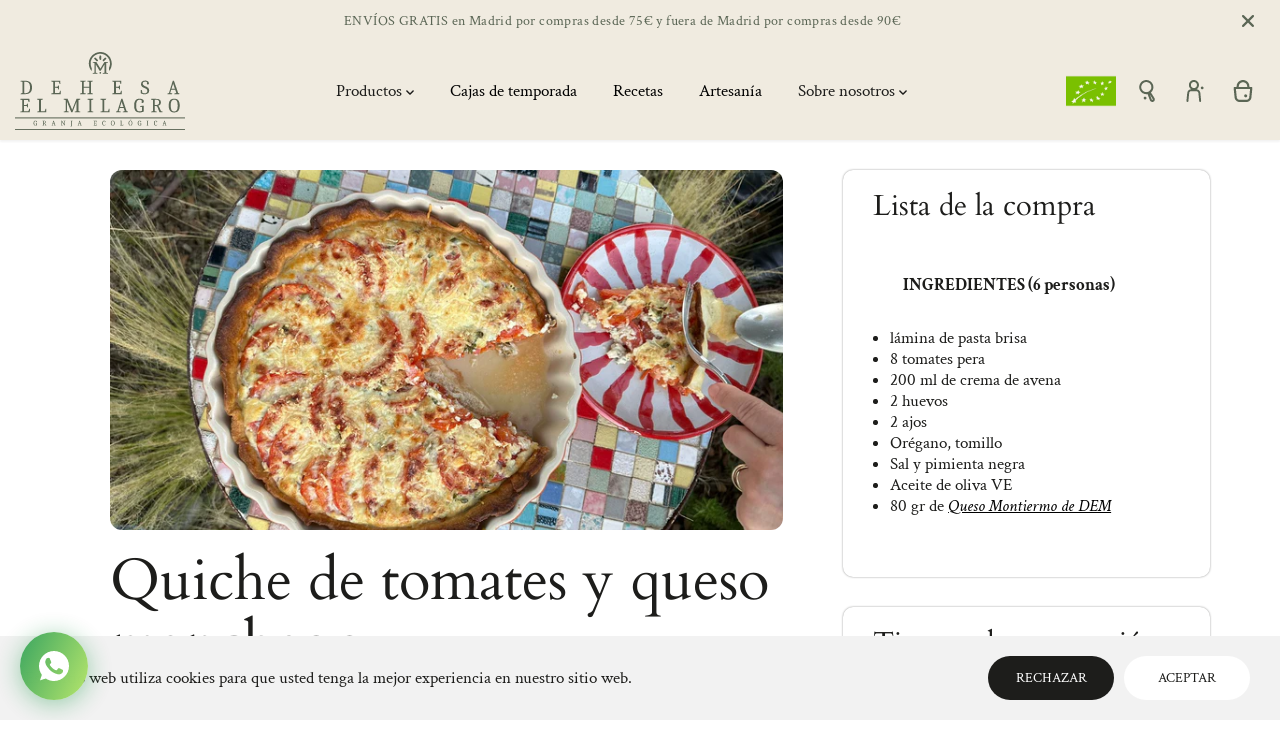

--- FILE ---
content_type: text/html; charset=utf-8
request_url: https://dehesaelmilagro.com/blogs/recetas/quiche-de-tomates-y-queso-manchego?_pos=3&_sid=8304a7869&_ss=r
body_size: 62202
content:
<!doctype html>
<html class="no-js" lang="es">
  <head>
    <script type="text/javascript" src="https://edge.personalizer.io/storefront/2.0.0/js/shopify/storefront.min.js?key=b8if3-gt1qr4n5dt2vq0ad7n-41ks6&shop=dehesa-el-milagro.myshopify.com"></script>
<script>
window.LimeSpot = window.LimeSpot === undefined ? {} : LimeSpot;

LimeSpot.StoreInfo = { Theme: "Yuva - V3 - Nuevo pop-up" };


LimeSpot.CartItems = [];
</script>





    <meta charset="utf-8">
    <meta http-equiv="X-UA-Compatible" content="IE=edge,chrome=1">
    <meta name="viewport" content="width=device-width,initial-scale=1"><meta property="og:site_name" content="Dehesa El Milagro">
<meta property="og:url" content="https://dehesaelmilagro.com/blogs/recetas/quiche-de-tomates-y-queso-manchego">
<meta property="og:title" content="Quiche de tomates y queso manchego">
<meta property="og:type" content="article">
<meta property="og:description" content="Una quiche de tomate es una opción deliciosa y fácil para una cena o almuerzo ligero o, incluso para llevártela a la oficina o picnic. Esta receta combina el sabor dulce de los tomates con la cremosidad del Queso Montiermo los huevos batidos junto con la crema de avena y la textura crujiente de la masa que se utiliza c">
<meta property="og:image:width" content="300"/> <meta property="og:image:height" content="300"/><meta property="og:image" content="https://dehesaelmilagro.com/cdn/shop/articles/c166d1d2-e4d5-4537-8ffe-354100fa3e24.jpg?v=1687259192&width=300">
<meta property="og:image:secure_url" content="https://dehesaelmilagro.com/cdn/shop/articles/c166d1d2-e4d5-4537-8ffe-354100fa3e24.jpg?v=1687259192&width=300"><meta name="twitter:card" content="summary_large_image">
<meta name="twitter:title" content="Quiche de tomates y queso manchego">
<meta name="twitter:description" content="Una quiche de tomate es una opción deliciosa y fácil para una cena o almuerzo ligero o, incluso para llevártela a la oficina o picnic. Esta receta combina el sabor dulce de los tomates con la cremosidad del Queso Montiermo los huevos batidos junto con la crema de avena y la textura crujiente de la masa que se utiliza c"><link rel="canonical" href="https://dehesaelmilagro.com/blogs/recetas/quiche-de-tomates-y-queso-manchego">
    <link rel="preconnect" href="https://cdn.shopify.com" crossorigin><link rel="icon" type="image/png" href="//dehesaelmilagro.com/cdn/shop/files/fav_icon_656ce0a6-8945-4888-b926-cf565efa8224.svg?crop=center&height=32&v=1747918867&width=32"><link rel="preconnect" href="https://fonts.shopifycdn.com" crossorigin><title>Quiche de tomates y queso manchego</title><meta name="description" content="Una quiche de tomate es una opción deliciosa y fácil para una cena o almuerzo ligero o, incluso para llevártela a la oficina o picnic. Esta receta combina el sabor dulce de los tomates con la cremosidad del Queso Montiermo los huevos batidos junto con la crema de avena y la textura crujiente de la masa que se utiliza c"><script>window.performance && window.performance.mark && window.performance.mark('shopify.content_for_header.start');</script><meta name="google-site-verification" content="eUrVriiiSagZ5IHfbeAgdddu7h8942Mi5GqhCC7WbAs">
<meta name="google-site-verification" content="SqqB6OytPUxxF56CQH5KPecXWjsd8lW1Rf2_vBk44Ts">
<meta name="google-site-verification" content="sjT38XEQteEevtyJThEh3HtXll7b83WHHVmb3CTVw0Y">
<meta id="shopify-digital-wallet" name="shopify-digital-wallet" content="/6427148335/digital_wallets/dialog">
<meta name="shopify-checkout-api-token" content="51d6f273bc7810af1b804d25bee1bcdb">
<meta id="in-context-paypal-metadata" data-shop-id="6427148335" data-venmo-supported="false" data-environment="production" data-locale="es_ES" data-paypal-v4="true" data-currency="EUR">
<link rel="alternate" type="application/atom+xml" title="Feed" href="/blogs/recetas.atom" />
<script async="async" src="/checkouts/internal/preloads.js?locale=es-ES"></script>
<link rel="preconnect" href="https://shop.app" crossorigin="anonymous">
<script async="async" src="https://shop.app/checkouts/internal/preloads.js?locale=es-ES&shop_id=6427148335" crossorigin="anonymous"></script>
<script id="apple-pay-shop-capabilities" type="application/json">{"shopId":6427148335,"countryCode":"ES","currencyCode":"EUR","merchantCapabilities":["supports3DS"],"merchantId":"gid:\/\/shopify\/Shop\/6427148335","merchantName":"Dehesa El Milagro","requiredBillingContactFields":["postalAddress","email","phone"],"requiredShippingContactFields":["postalAddress","email","phone"],"shippingType":"shipping","supportedNetworks":["visa","maestro","masterCard","amex"],"total":{"type":"pending","label":"Dehesa El Milagro","amount":"1.00"},"shopifyPaymentsEnabled":true,"supportsSubscriptions":true}</script>
<script id="shopify-features" type="application/json">{"accessToken":"51d6f273bc7810af1b804d25bee1bcdb","betas":["rich-media-storefront-analytics"],"domain":"dehesaelmilagro.com","predictiveSearch":true,"shopId":6427148335,"locale":"es"}</script>
<script>var Shopify = Shopify || {};
Shopify.shop = "dehesa-el-milagro.myshopify.com";
Shopify.locale = "es";
Shopify.currency = {"active":"EUR","rate":"1.0"};
Shopify.country = "ES";
Shopify.theme = {"name":"Yuva - V3 - Nuevo pop-up","id":190695178587,"schema_name":"Yuva","schema_version":"10.0.0","theme_store_id":1615,"role":"main"};
Shopify.theme.handle = "null";
Shopify.theme.style = {"id":null,"handle":null};
Shopify.cdnHost = "dehesaelmilagro.com/cdn";
Shopify.routes = Shopify.routes || {};
Shopify.routes.root = "/";</script>
<script type="module">!function(o){(o.Shopify=o.Shopify||{}).modules=!0}(window);</script>
<script>!function(o){function n(){var o=[];function n(){o.push(Array.prototype.slice.apply(arguments))}return n.q=o,n}var t=o.Shopify=o.Shopify||{};t.loadFeatures=n(),t.autoloadFeatures=n()}(window);</script>
<script>
  window.ShopifyPay = window.ShopifyPay || {};
  window.ShopifyPay.apiHost = "shop.app\/pay";
  window.ShopifyPay.redirectState = null;
</script>
<script id="shop-js-analytics" type="application/json">{"pageType":"article"}</script>
<script defer="defer" async type="module" src="//dehesaelmilagro.com/cdn/shopifycloud/shop-js/modules/v2/client.init-shop-cart-sync_BFpxDrjM.es.esm.js"></script>
<script defer="defer" async type="module" src="//dehesaelmilagro.com/cdn/shopifycloud/shop-js/modules/v2/chunk.common_CnP21gUX.esm.js"></script>
<script defer="defer" async type="module" src="//dehesaelmilagro.com/cdn/shopifycloud/shop-js/modules/v2/chunk.modal_D61HrJrg.esm.js"></script>
<script type="module">
  await import("//dehesaelmilagro.com/cdn/shopifycloud/shop-js/modules/v2/client.init-shop-cart-sync_BFpxDrjM.es.esm.js");
await import("//dehesaelmilagro.com/cdn/shopifycloud/shop-js/modules/v2/chunk.common_CnP21gUX.esm.js");
await import("//dehesaelmilagro.com/cdn/shopifycloud/shop-js/modules/v2/chunk.modal_D61HrJrg.esm.js");

  window.Shopify.SignInWithShop?.initShopCartSync?.({"fedCMEnabled":true,"windoidEnabled":true});

</script>
<script>
  window.Shopify = window.Shopify || {};
  if (!window.Shopify.featureAssets) window.Shopify.featureAssets = {};
  window.Shopify.featureAssets['shop-js'] = {"shop-cart-sync":["modules/v2/client.shop-cart-sync_DunGk5rn.es.esm.js","modules/v2/chunk.common_CnP21gUX.esm.js","modules/v2/chunk.modal_D61HrJrg.esm.js"],"init-fed-cm":["modules/v2/client.init-fed-cm_Bhr0vd71.es.esm.js","modules/v2/chunk.common_CnP21gUX.esm.js","modules/v2/chunk.modal_D61HrJrg.esm.js"],"init-shop-email-lookup-coordinator":["modules/v2/client.init-shop-email-lookup-coordinator_Cgf-1HKc.es.esm.js","modules/v2/chunk.common_CnP21gUX.esm.js","modules/v2/chunk.modal_D61HrJrg.esm.js"],"init-windoid":["modules/v2/client.init-windoid_RKlvBm7f.es.esm.js","modules/v2/chunk.common_CnP21gUX.esm.js","modules/v2/chunk.modal_D61HrJrg.esm.js"],"shop-button":["modules/v2/client.shop-button_DcwUN_L_.es.esm.js","modules/v2/chunk.common_CnP21gUX.esm.js","modules/v2/chunk.modal_D61HrJrg.esm.js"],"shop-cash-offers":["modules/v2/client.shop-cash-offers_zT3TeJrS.es.esm.js","modules/v2/chunk.common_CnP21gUX.esm.js","modules/v2/chunk.modal_D61HrJrg.esm.js"],"shop-toast-manager":["modules/v2/client.shop-toast-manager_Dhsh6ZDd.es.esm.js","modules/v2/chunk.common_CnP21gUX.esm.js","modules/v2/chunk.modal_D61HrJrg.esm.js"],"init-shop-cart-sync":["modules/v2/client.init-shop-cart-sync_BFpxDrjM.es.esm.js","modules/v2/chunk.common_CnP21gUX.esm.js","modules/v2/chunk.modal_D61HrJrg.esm.js"],"init-customer-accounts-sign-up":["modules/v2/client.init-customer-accounts-sign-up__zAQf6yH.es.esm.js","modules/v2/client.shop-login-button_DmGuuAqh.es.esm.js","modules/v2/chunk.common_CnP21gUX.esm.js","modules/v2/chunk.modal_D61HrJrg.esm.js"],"pay-button":["modules/v2/client.pay-button_BSqAUYU_.es.esm.js","modules/v2/chunk.common_CnP21gUX.esm.js","modules/v2/chunk.modal_D61HrJrg.esm.js"],"init-customer-accounts":["modules/v2/client.init-customer-accounts_BUX2wPcc.es.esm.js","modules/v2/client.shop-login-button_DmGuuAqh.es.esm.js","modules/v2/chunk.common_CnP21gUX.esm.js","modules/v2/chunk.modal_D61HrJrg.esm.js"],"avatar":["modules/v2/client.avatar_BTnouDA3.es.esm.js"],"init-shop-for-new-customer-accounts":["modules/v2/client.init-shop-for-new-customer-accounts_C3NVS8-R.es.esm.js","modules/v2/client.shop-login-button_DmGuuAqh.es.esm.js","modules/v2/chunk.common_CnP21gUX.esm.js","modules/v2/chunk.modal_D61HrJrg.esm.js"],"shop-follow-button":["modules/v2/client.shop-follow-button_BoBKYaAK.es.esm.js","modules/v2/chunk.common_CnP21gUX.esm.js","modules/v2/chunk.modal_D61HrJrg.esm.js"],"checkout-modal":["modules/v2/client.checkout-modal_BzXpoShc.es.esm.js","modules/v2/chunk.common_CnP21gUX.esm.js","modules/v2/chunk.modal_D61HrJrg.esm.js"],"shop-login-button":["modules/v2/client.shop-login-button_DmGuuAqh.es.esm.js","modules/v2/chunk.common_CnP21gUX.esm.js","modules/v2/chunk.modal_D61HrJrg.esm.js"],"lead-capture":["modules/v2/client.lead-capture_ClopgrIx.es.esm.js","modules/v2/chunk.common_CnP21gUX.esm.js","modules/v2/chunk.modal_D61HrJrg.esm.js"],"shop-login":["modules/v2/client.shop-login_DQ0hrHfi.es.esm.js","modules/v2/chunk.common_CnP21gUX.esm.js","modules/v2/chunk.modal_D61HrJrg.esm.js"],"payment-terms":["modules/v2/client.payment-terms_Bawo8ezy.es.esm.js","modules/v2/chunk.common_CnP21gUX.esm.js","modules/v2/chunk.modal_D61HrJrg.esm.js"]};
</script>
<script>(function() {
  var isLoaded = false;
  function asyncLoad() {
    if (isLoaded) return;
    isLoaded = true;
    var urls = ["https:\/\/cdn-bundler.nice-team.net\/app\/js\/bundler.js?shop=dehesa-el-milagro.myshopify.com","https:\/\/chimpstatic.com\/mcjs-connected\/js\/users\/d5070efe12f4726aec9bc2574\/6111f032241d196ec06c0d05c.js?shop=dehesa-el-milagro.myshopify.com","https:\/\/static.klaviyo.com\/onsite\/js\/VFUULi\/klaviyo.js?company_id=VFUULi\u0026shop=dehesa-el-milagro.myshopify.com","https:\/\/a.mailmunch.co\/widgets\/site-1009874-69d106e92361c518c27a613a0bb7fb82c1dfe711.js?shop=dehesa-el-milagro.myshopify.com","https:\/\/edge.personalizer.io\/storefront\/2.0.0\/js\/shopify\/storefront.min.js?key=b8if3-gt1qr4n5dt2vq0ad7n-41ks6\u0026shop=dehesa-el-milagro.myshopify.com"];
    for (var i = 0; i < urls.length; i++) {
      var s = document.createElement('script');
      s.type = 'text/javascript';
      s.async = true;
      s.src = urls[i];
      var x = document.getElementsByTagName('script')[0];
      x.parentNode.insertBefore(s, x);
    }
  };
  if(window.attachEvent) {
    window.attachEvent('onload', asyncLoad);
  } else {
    window.addEventListener('load', asyncLoad, false);
  }
})();</script>
<script id="__st">var __st={"a":6427148335,"offset":3600,"reqid":"ac01a62d-4686-4b6d-a003-75a6d2b2e3a9-1769905929","pageurl":"dehesaelmilagro.com\/blogs\/recetas\/quiche-de-tomates-y-queso-manchego?_pos=3\u0026_sid=8304a7869\u0026_ss=r","s":"articles-605973250395","u":"b62a8a1590fd","p":"article","rtyp":"article","rid":605973250395};</script>
<script>window.ShopifyPaypalV4VisibilityTracking = true;</script>
<script id="captcha-bootstrap">!function(){'use strict';const t='contact',e='account',n='new_comment',o=[[t,t],['blogs',n],['comments',n],[t,'customer']],c=[[e,'customer_login'],[e,'guest_login'],[e,'recover_customer_password'],[e,'create_customer']],r=t=>t.map((([t,e])=>`form[action*='/${t}']:not([data-nocaptcha='true']) input[name='form_type'][value='${e}']`)).join(','),a=t=>()=>t?[...document.querySelectorAll(t)].map((t=>t.form)):[];function s(){const t=[...o],e=r(t);return a(e)}const i='password',u='form_key',d=['recaptcha-v3-token','g-recaptcha-response','h-captcha-response',i],f=()=>{try{return window.sessionStorage}catch{return}},m='__shopify_v',_=t=>t.elements[u];function p(t,e,n=!1){try{const o=window.sessionStorage,c=JSON.parse(o.getItem(e)),{data:r}=function(t){const{data:e,action:n}=t;return t[m]||n?{data:e,action:n}:{data:t,action:n}}(c);for(const[e,n]of Object.entries(r))t.elements[e]&&(t.elements[e].value=n);n&&o.removeItem(e)}catch(o){console.error('form repopulation failed',{error:o})}}const l='form_type',E='cptcha';function T(t){t.dataset[E]=!0}const w=window,h=w.document,L='Shopify',v='ce_forms',y='captcha';let A=!1;((t,e)=>{const n=(g='f06e6c50-85a8-45c8-87d0-21a2b65856fe',I='https://cdn.shopify.com/shopifycloud/storefront-forms-hcaptcha/ce_storefront_forms_captcha_hcaptcha.v1.5.2.iife.js',D={infoText:'Protegido por hCaptcha',privacyText:'Privacidad',termsText:'Términos'},(t,e,n)=>{const o=w[L][v],c=o.bindForm;if(c)return c(t,g,e,D).then(n);var r;o.q.push([[t,g,e,D],n]),r=I,A||(h.body.append(Object.assign(h.createElement('script'),{id:'captcha-provider',async:!0,src:r})),A=!0)});var g,I,D;w[L]=w[L]||{},w[L][v]=w[L][v]||{},w[L][v].q=[],w[L][y]=w[L][y]||{},w[L][y].protect=function(t,e){n(t,void 0,e),T(t)},Object.freeze(w[L][y]),function(t,e,n,w,h,L){const[v,y,A,g]=function(t,e,n){const i=e?o:[],u=t?c:[],d=[...i,...u],f=r(d),m=r(i),_=r(d.filter((([t,e])=>n.includes(e))));return[a(f),a(m),a(_),s()]}(w,h,L),I=t=>{const e=t.target;return e instanceof HTMLFormElement?e:e&&e.form},D=t=>v().includes(t);t.addEventListener('submit',(t=>{const e=I(t);if(!e)return;const n=D(e)&&!e.dataset.hcaptchaBound&&!e.dataset.recaptchaBound,o=_(e),c=g().includes(e)&&(!o||!o.value);(n||c)&&t.preventDefault(),c&&!n&&(function(t){try{if(!f())return;!function(t){const e=f();if(!e)return;const n=_(t);if(!n)return;const o=n.value;o&&e.removeItem(o)}(t);const e=Array.from(Array(32),(()=>Math.random().toString(36)[2])).join('');!function(t,e){_(t)||t.append(Object.assign(document.createElement('input'),{type:'hidden',name:u})),t.elements[u].value=e}(t,e),function(t,e){const n=f();if(!n)return;const o=[...t.querySelectorAll(`input[type='${i}']`)].map((({name:t})=>t)),c=[...d,...o],r={};for(const[a,s]of new FormData(t).entries())c.includes(a)||(r[a]=s);n.setItem(e,JSON.stringify({[m]:1,action:t.action,data:r}))}(t,e)}catch(e){console.error('failed to persist form',e)}}(e),e.submit())}));const S=(t,e)=>{t&&!t.dataset[E]&&(n(t,e.some((e=>e===t))),T(t))};for(const o of['focusin','change'])t.addEventListener(o,(t=>{const e=I(t);D(e)&&S(e,y())}));const B=e.get('form_key'),M=e.get(l),P=B&&M;t.addEventListener('DOMContentLoaded',(()=>{const t=y();if(P)for(const e of t)e.elements[l].value===M&&p(e,B);[...new Set([...A(),...v().filter((t=>'true'===t.dataset.shopifyCaptcha))])].forEach((e=>S(e,t)))}))}(h,new URLSearchParams(w.location.search),n,t,e,['guest_login'])})(!0,!0)}();</script>
<script integrity="sha256-4kQ18oKyAcykRKYeNunJcIwy7WH5gtpwJnB7kiuLZ1E=" data-source-attribution="shopify.loadfeatures" defer="defer" src="//dehesaelmilagro.com/cdn/shopifycloud/storefront/assets/storefront/load_feature-a0a9edcb.js" crossorigin="anonymous"></script>
<script crossorigin="anonymous" defer="defer" src="//dehesaelmilagro.com/cdn/shopifycloud/storefront/assets/shopify_pay/storefront-65b4c6d7.js?v=20250812"></script>
<script data-source-attribution="shopify.dynamic_checkout.dynamic.init">var Shopify=Shopify||{};Shopify.PaymentButton=Shopify.PaymentButton||{isStorefrontPortableWallets:!0,init:function(){window.Shopify.PaymentButton.init=function(){};var t=document.createElement("script");t.src="https://dehesaelmilagro.com/cdn/shopifycloud/portable-wallets/latest/portable-wallets.es.js",t.type="module",document.head.appendChild(t)}};
</script>
<script data-source-attribution="shopify.dynamic_checkout.buyer_consent">
  function portableWalletsHideBuyerConsent(e){var t=document.getElementById("shopify-buyer-consent"),n=document.getElementById("shopify-subscription-policy-button");t&&n&&(t.classList.add("hidden"),t.setAttribute("aria-hidden","true"),n.removeEventListener("click",e))}function portableWalletsShowBuyerConsent(e){var t=document.getElementById("shopify-buyer-consent"),n=document.getElementById("shopify-subscription-policy-button");t&&n&&(t.classList.remove("hidden"),t.removeAttribute("aria-hidden"),n.addEventListener("click",e))}window.Shopify?.PaymentButton&&(window.Shopify.PaymentButton.hideBuyerConsent=portableWalletsHideBuyerConsent,window.Shopify.PaymentButton.showBuyerConsent=portableWalletsShowBuyerConsent);
</script>
<script data-source-attribution="shopify.dynamic_checkout.cart.bootstrap">document.addEventListener("DOMContentLoaded",(function(){function t(){return document.querySelector("shopify-accelerated-checkout-cart, shopify-accelerated-checkout")}if(t())Shopify.PaymentButton.init();else{new MutationObserver((function(e,n){t()&&(Shopify.PaymentButton.init(),n.disconnect())})).observe(document.body,{childList:!0,subtree:!0})}}));
</script>
<script id='scb4127' type='text/javascript' async='' src='https://dehesaelmilagro.com/cdn/shopifycloud/privacy-banner/storefront-banner.js'></script><link id="shopify-accelerated-checkout-styles" rel="stylesheet" media="screen" href="https://dehesaelmilagro.com/cdn/shopifycloud/portable-wallets/latest/accelerated-checkout-backwards-compat.css" crossorigin="anonymous">
<style id="shopify-accelerated-checkout-cart">
        #shopify-buyer-consent {
  margin-top: 1em;
  display: inline-block;
  width: 100%;
}

#shopify-buyer-consent.hidden {
  display: none;
}

#shopify-subscription-policy-button {
  background: none;
  border: none;
  padding: 0;
  text-decoration: underline;
  font-size: inherit;
  cursor: pointer;
}

#shopify-subscription-policy-button::before {
  box-shadow: none;
}

      </style>

<script>window.performance && window.performance.mark && window.performance.mark('shopify.content_for_header.end');</script>
    <script>
      document.documentElement.className = document.documentElement.className.replace('no-js', 'js');
    </script>
    <link href="//dehesaelmilagro.com/cdn/shop/t/60/assets/custom.css?v=133418820165332792521765465530" rel="stylesheet" type="text/css" media="all" />
<style>
  /*============= page loader css start ========*/
  .yv-page-loader {
    position: fixed;
    width: 100%;
    height: 100%;
    background-color: rgba(255, 255, 255, 1);
    left: 0;
    top: 0;
    display: flex;
    align-items: center;
    justify-content: center;
    z-index: 99;
    opacity: 0;
    transform: translateY(-100%);
  }

  .page-loading .yv-page-loader {
    opacity: 1;
    transform: translateY(0);
  }

  .yv-page-loader img {
    max-width: 100px;
  }

  /*============= page loader css end ========*/
</style> 
<style data-shopify>
 
@font-face {
  font-family: "Crimson Text";
  font-weight: 400;
  font-style: normal;
  font-display: swap;
  src: url("//dehesaelmilagro.com/cdn/fonts/crimson_text/crimsontext_n4.a9a5f5ab47c6f5346e7cd274511a5d08c59fb906.woff2") format("woff2"),
       url("//dehesaelmilagro.com/cdn/fonts/crimson_text/crimsontext_n4.e89f2f0678223181d995b90850b6894b928b2f96.woff") format("woff");
}

@font-face {
  font-family: "Crimson Text";
  font-weight: 700;
  font-style: normal;
  font-display: swap;
  src: url("//dehesaelmilagro.com/cdn/fonts/crimson_text/crimsontext_n7.5076cbe6a44b52f4358c84024d5c6b6585f79aea.woff2") format("woff2"),
       url("//dehesaelmilagro.com/cdn/fonts/crimson_text/crimsontext_n7.8f5260d5ac57189dddbd2e97988d8f2e202b595b.woff") format("woff");
}

@font-face {
  font-family: "Crimson Text";
  font-weight: 400;
  font-style: italic;
  font-display: swap;
  src: url("//dehesaelmilagro.com/cdn/fonts/crimson_text/crimsontext_i4.ea961043037945875bf37df9b6f6bf968be445ba.woff2") format("woff2"),
       url("//dehesaelmilagro.com/cdn/fonts/crimson_text/crimsontext_i4.7938dd4c556b9b9430c9ff6e18ae066c8e9db49b.woff") format("woff");
}

@font-face {
  font-family: "Crimson Text";
  font-weight: 700;
  font-style: italic;
  font-display: swap;
  src: url("//dehesaelmilagro.com/cdn/fonts/crimson_text/crimsontext_i7.59b5c9ce57c35b127dcd012fffb521c55608d985.woff2") format("woff2"),
       url("//dehesaelmilagro.com/cdn/fonts/crimson_text/crimsontext_i7.17faaee45ed99fd118ae07fca5c33c7a095bcb6d.woff") format("woff");
}

@font-face {
  font-family: Cardo;
  font-weight: 400;
  font-style: normal;
  font-display: swap;
  src: url("//dehesaelmilagro.com/cdn/fonts/cardo/cardo_n4.8d7bdd0369840597cbb62dc8a447619701d8d34a.woff2") format("woff2"),
       url("//dehesaelmilagro.com/cdn/fonts/cardo/cardo_n4.23b63d1eff80cb5da813c4cccb6427058253ce24.woff") format("woff");
}

@font-face {
  font-family: Cardo;
  font-weight: 400;
  font-style: italic;
  font-display: swap;
  src: url("//dehesaelmilagro.com/cdn/fonts/cardo/cardo_i4.0e32d2e32a36e77888e9a063b238f6034ace33a8.woff2") format("woff2"),
       url("//dehesaelmilagro.com/cdn/fonts/cardo/cardo_i4.40eb4278c959c5ae2eecf636849faa186b42d298.woff") format("woff");
}


:root {
  --gray: #ececec;
  --dark-gray: #747474;
  --green:#6cad61;
  --red:#ec7c7c;
  --heading-font-family:Cardo,serif;
  --heading-font-weight:400;
  --heading-font-style:normal;
  --font-family:"Crimson Text",serif;
  --font-weight:400;
  --font-style:normal;
  --body-font-weight-bold: 300;
  --thin:100;
  --light:300;
  --normal:400;
  --medium:500;
  --semibold:600;
  --bold:700; 
  --extrabold:900;
  --theme-color: #ffffff;
  --theme-light-color: rgba(255, 255, 255, 0.1);
  --colorTextBody: #1d1d1b;
  --colorLightTextBody: rgba(29, 29, 27, 0.5);
  --colorXlightTextBody: rgba(29, 29, 27, 0.3);
  --colorXXlightTextBody: rgba(29, 29, 27, 0.1);
  --cartDotColor: #1d1d1b;
  --cartDotColorLight:rgba(29, 29, 27, 0.3);
  --cartDotColorNull:rgba(29, 29, 27, 0);
  --colorBtnPrimary: #1d1d1b;
  --colorBtnPrimaryText: #ffffff; 
  --colorBtnPrimaryBorder: rgba(0,0,0,0); 
  --colorBtnSecondary: #ffffff;
  --colorBtnSecondaryText:#1d1d1b;
  --colorBtnSecondaryBorder:rgba(0,0,0,0);  
  --primaryColorBody: #ffffff;
  --saleBadgeBg:#5b6655;
  --saleBadgeText:#ffffff;
  --soldBadgeBg:#5b6655;
  --soldBadgeText:#ffffff;
  --secondaryColorBody: #f9f9f9;
  --product-grid-image-size:cover;
  
--primarySocialIconBg:#e6e6e6;
    --primaryAlternateBg:#f2f2f2;--secondarySocialIconBg:#e0e0e0;--tertiarySocialIconBg:#e6e6e6;--quaternarySocialIconBg:#dfd5be;--secondarycolorTextBody: #1d1d1b;
  --secondaryColorLightTextBody: rgba(29, 29, 27, 0.5);
  --secondaryColorXlightTextBody: rgba(29, 29, 27, 0.3);
  --secondary_heading_color: #1d1d1b;
  --tertiaryColorBody:#ffffff;
  --tertiarycolorTextBody: #555555;
  --tertiaryColorLightTextBody: rgba(85, 85, 85, 0.5);
  --tertiaryColorXlightTextBody: rgba(85, 85, 85, 0.3);
  --tertiary_heading_color: #1d1d1b;
  --gradientColorBody: linear-gradient(262deg, rgba(30, 30, 28, 1), rgba(30, 30, 28, 1) 100%);
  --quaternaryColorBody: #f0ebe0;
  --quaternarycolorTextBody: #555555;
  --quaternaryColorLightTextBody: rgba(85, 85, 85, 0.5);
  --quaternaryColorXlightTextBody: rgba(85, 85, 85, 0.3);
  --quaternary_heading_color: #555555;
  --colorImageBg: rgba(0,0,0,0);
  --colorImageBorder: rgba(0,0,0,0);
  --productImageBorder:1px solid rgba(0,0,0,0);
  --articleImageBorder:1px solid rgba(0,0,0,0);
  --collectionImageBorder:1px solid rgba(0,0,0,0);
  --colorTextSavings: #1d1d1b;
  --colorBgSavings: #5b6655;
  --heading_color: #1d1d1b;
  --heading_base_size: 1.05;
  --heading_spacing: 0.0em;
  --heading_line_height: 1.1;
  --base_spacing: 0.0em;
  --base_line_height: 1.3;
  --text_base_size: 1.2;
  --buttonRadius: 33px;
  --productGridRadius: 20px;
  --headingTextTransform:;
  --buttonFontFamily: var(--font-family);
  --buttonFontStyle: var(--font-style);
  --buttonFontWeight: var(--font-weight);
  --variantFontFamily: var(--font-family);
  --variantFontStyle: var(--font-style);
  --variantFontWeight: var(--font-weight);
  --filtersHeadingFontFamily: var(--font-family);
  --filtersHeadingFontStyle: var(--font-style);
  --filtersHeadingFontWeight: var(--font-weight);
  --priceFontFamily: var(--font-family);
  --priceFontStyle: var(--font-style);
  --priceFontWeight: var(--font-weight);
  --tabHeadingFontFamily: var(--font-family);
  --tabHeadingFontStyle: var(--font-style);
  --tabHeadingFontWeight: var(--font-weight);
  --tabHeadingTextTransform:;
  --navigationFontFamily: var(--font-family);
  --navigationFontStyle: var(--font-style);
  --navigationFontWeight: var(--font-weight);
  --navigationTextTransform:;
  --variantTextTransform:uppercase;
  --xsmallText:calc(var(--text_base_size) * 10px);
  --smallText: calc(var(--text_base_size) * 12px);
  --text: calc(var(--text_base_size) * 14px);
  --mediumText: calc(var(--text_base_size) * 16px);
  --largeText: calc(var(--text_base_size) * 18px);
  --xlargeText:  calc(var(--text_base_size) * 20px);
  --buttonAnimationDirection:translateX(-100%);
}
@media (min-width:1025px) {
  .button:before,
  .pdp-action-container button.shopify-payment-button__button--hidden:before,
  .pdp-action-container button.shopify-payment-button__button:before,
  .tertiary-button:before {
      content: "";
      position: absolute;top:0;
        right:0;
        width:0;
        height:100%;z-index: -1;
      transition: 0.6s ease-in-out;
  }
  .button:hover:before,
  .pdp-action-container button.shopify-payment-button__button--hidden:hover:before,
  .pdp-action-container button.shopify-payment-button__button:hover:before,
  .secondary-button:hover:before {right:auto;
      left:0;
      width:100%;}
}
.yv-product-title{
  opacity:0.6;
}
  
.countryflags { display:flex; background: url("//dehesaelmilagro.com/cdn/shop/t/60/assets/countryFlagsLow.png?v=31976969039850678321765465529") no-repeat top left; width: 20px; height: 20px; flex-shrink: 0; filter: drop-shadow(0px 2px 3px rgb(0 0 0 / 0.1)); }
.countryflag__AD { background-position: 0 0; } .countryflag__AE { background-position: -21px 0; } .countryflag__AF {
background-position: 0 -21px; } .countryflag__African_nion { background-position: -21px -21px; } .countryflag__AG {
background-position: -42px 0; } .countryflag__AI { background-position: -42px -21px; } .countryflag__AL {
background-position: 0 -42px; } .countryflag__AM { background-position: -21px -42px; } .countryflag__AMS {
background-position: -42px -42px; } .countryflag__AO { background-position: -63px 0; } .countryflag__AQ {
background-position: -63px -21px; } .countryflag__AR { background-position: -63px -42px; } .countryflag__AS {
background-position: 0 -63px; } .countryflag__AT { background-position: -21px -63px; } .countryflag__AU {
background-position: -42px -63px; } .countryflag__AW { background-position: -63px -63px; } .countryflag__AX {
background-position: -84px 0; } .countryflag__AZ { background-position: -84px -21px; } .countryflag__BA {
background-position: -84px -42px; } .countryflag__BB { background-position: -84px -63px; } .countryflag__BD {
background-position: 0 -84px; } .countryflag__BE { background-position: -21px -84px; } .countryflag__BF {
background-position: -42px -84px; } .countryflag__BG { background-position: -63px -84px; } .countryflag__BH {
background-position: -84px -84px; } .countryflag__BI { background-position: -105px 0; } .countryflag__BJ {
background-position: -105px -21px; } .countryflag__BL { background-position: -105px -42px; } .countryflag__BM {
background-position: -105px -63px; } .countryflag__BN { background-position: -105px -84px; } .countryflag__BO {
background-position: 0 -105px; } .countryflag__BQ-BO { background-position: -21px -105px; } .countryflag__BQ-SA {
background-position: -42px -105px; } .countryflag__BQ-SE { background-position: -63px -105px; } .countryflag__BR {
background-position: -84px -105px; } .countryflag__BS { background-position: -105px -105px; } .countryflag__BT {
background-position: -126px 0; } .countryflag__BV { background-position: -126px -21px; } .countryflag__BW {
background-position: -126px -42px; } .countryflag__BY { background-position: -126px -63px; } .countryflag__BZ {
background-position: -126px -84px; } .countryflag__CA { background-position: -126px -105px; } .countryflag__CC {
background-position: 0 -126px; } .countryflag__CD { background-position: -21px -126px; } .countryflag__CF {
background-position: -42px -126px; } .countryflag__CG { background-position: -63px -126px; } .countryflag__CH {
background-position: -84px -126px; } .countryflag__CI { background-position: -105px -126px; } .countryflag__CK {
background-position: -126px -126px; } .countryflag__CL { background-position: -147px 0; } .countryflag__CM {
background-position: -147px -21px; } .countryflag__CN { background-position: -147px -42px; } .countryflag__CO {
background-position: -147px -63px; } .countryflag__CR { background-position: -147px -84px; } .countryflag__CU {
background-position: -147px -105px; } .countryflag__CV { background-position: -147px -126px; } .countryflag__CW {
background-position: 0 -147px; } .countryflag__CX { background-position: -21px -147px; } .countryflag__CY {
background-position: -42px -147px; } .countryflag__CZ { background-position: -63px -147px; } .countryflag__DE {
background-position: -84px -147px; } .countryflag__DJ { background-position: -105px -147px; } .countryflag__DK {
background-position: -126px -147px; } .countryflag__DM { background-position: -147px -147px; } .countryflag__DO {
background-position: -168px 0; } .countryflag__DZ { background-position: -168px -21px; } .countryflag__EC {
background-position: -168px -42px; } .countryflag__EE { background-position: -168px -63px; } .countryflag__EG {
background-position: -168px -84px; } .countryflag__EH { background-position: -168px -105px; } .countryflag__ER {
background-position: -168px -126px; } .countryflag__ES { background-position: -168px -147px; } .countryflag__ET {
background-position: 0 -168px; } .countryflag__EUROPE { background-position: -21px -168px; } .countryflag__FI {
background-position: -42px -168px; } .countryflag__FJ { background-position: -63px -168px; } .countryflag__FK {
background-position: -84px -168px; } .countryflag__FM { background-position: -105px -168px; } .countryflag__FO {
background-position: -126px -168px; } .countryflag__FR { background-position: -147px -168px; } .countryflag__GA {
background-position: -168px -168px; } .countryflag__GB { background-position: -189px -63px; } .countryflag__GB-NIR {
background-position: -189px -21px; } .countryflag__GB-SCT { background-position: -189px -42px; } .countryflag__GB-UKM {
background-position: -189px -63px; } .countryflag__GB-WLS { background-position: -189px -84px; } .countryflag__GD {
background-position: -189px -105px; } .countryflag__GE { background-position: -189px -126px; } .countryflag__GF {
background-position: -189px -147px; } .countryflag__GG { background-position: -189px -168px; } .countryflag__GH {
background-position: 0 -189px; } .countryflag__GI { background-position: -21px -189px; } .countryflag__GL {
background-position: -42px -189px; } .countryflag__GM { background-position: -63px -189px; } .countryflag__GN {
background-position: -84px -189px; } .countryflag__GP { background-position: -105px -189px; } .countryflag__GP {
background-position: -126px -189px; } .countryflag__GQ { background-position: -147px -189px; } .countryflag__GR {
background-position: -168px -189px; } .countryflag__GS { background-position: -189px -189px; } .countryflag__GT {
background-position: -210px 0; } .countryflag__GU { background-position: -210px -21px; } .countryflag__GW {
background-position: -210px -42px; } .countryflag__GY { background-position: -210px -63px; } .countryflag__HK {
background-position: -210px -84px; } .countryflag__HM { background-position: -210px -105px; } .countryflag__HN {
background-position: -210px -126px; } .countryflag__HR { background-position: -210px -147px; } .countryflag__HT {
background-position: -210px -168px; } .countryflag__HU { background-position: -210px -189px; } .countryflag__ID {
background-position: 0 -210px; } .countryflag__IE { background-position: -21px -210px; } .countryflag__IL {
background-position: -42px -210px; } .countryflag__IM { background-position: -63px -210px; } .countryflag__IN {
background-position: -84px -210px; } .countryflag__IO { background-position: -105px -210px; } .countryflag__IQ {
background-position: -126px -210px; } .countryflag__IR { background-position: -147px -210px; } .countryflag__IS {
background-position: -168px -210px; } .countryflag__IT { background-position: -189px -210px; } .countryflag__JE {
background-position: -210px -210px; } .countryflag__JM { background-position: -231px 0; } .countryflag__JO {
background-position: -231px -21px; } .countryflag__JP { background-position: -231px -42px; } .countryflag__KG {
background-position: -231px -63px; } .countryflag__KH { background-position: -231px -84px; } .countryflag__KI {
background-position: -231px -105px; } .countryflag__KM { background-position: -231px -126px; } .countryflag__KN {
background-position: -231px -147px; } .countryflag__KN-SK { background-position: -231px -168px; } .countryflag__KP {
background-position: -231px -189px; } .countryflag__KR { background-position: -231px -210px; } .countryflag__KW {
background-position: 0 -231px; } .countryflag__KY { background-position: -21px -231px; } .countryflag__KZ {
background-position: -42px -231px; } .countryflag__LA { background-position: -63px -231px; } .countryflag__LB {
background-position: -84px -231px; } .countryflag__LC { background-position: -105px -231px; } .countryflag__LI {
background-position: -126px -231px; } .countryflag__LK { background-position: -147px -231px; } .countryflag__LR {
background-position: -168px -231px; } .countryflag__LS { background-position: -189px -231px; } .countryflag__LT {
background-position: -210px -231px; } .countryflag__LU { background-position: -231px -231px; } .countryflag__LV {
background-position: -252px 0; } .countryflag__LY { background-position: -252px -21px; } .countryflag__MA {
background-position: -252px -42px; } .countryflag__MC { background-position: -252px -63px; } .countryflag__MD {
background-position: -252px -84px; } .countryflag__ME { background-position: -252px -105px; } .countryflag__MF {
background-position: -252px -126px; } .countryflag__MG { background-position: -252px -147px; } .countryflag__MH {
background-position: -252px -168px; } .countryflag__MK { background-position: -252px -189px; } .countryflag__ML {
background-position: -252px -210px; } .countryflag__MM { background-position: -252px -231px; } .countryflag__MN {
background-position: 0 -252px; } .countryflag__MO { background-position: -21px -252px; } .countryflag__MP {
background-position: -42px -252px; } .countryflag__MQ { background-position: -63px -252px; } .countryflag__MQ-UNF {
background-position: -84px -252px; } .countryflag__MR { background-position: -105px -252px; } .countryflag__MS {
background-position: -126px -252px; } .countryflag__MT { background-position: -147px -252px; } .countryflag__MU {
background-position: -168px -252px; } .countryflag__MV { background-position: -189px -252px; } .countryflag__MW {
background-position: -210px -252px; } .countryflag__MX { background-position: -231px -252px; } .countryflag__MY {
background-position: -252px -252px; } .countryflag__MZ { background-position: -273px 0; } .countryflag__NA {
background-position: -273px -21px; } .countryflag__NC { background-position: -273px -42px; } .countryflag__NE {
background-position: -273px -63px; } .countryflag__NF { background-position: -273px -84px; } .countryflag__NG {
background-position: -273px -105px; } .countryflag__NI { background-position: -273px -126px; } .countryflag__NL {
background-position: -273px -147px; } .countryflag__NO { background-position: -273px -168px; } .countryflag__NP {
background-position: -273px -189px; } .countryflag__NR { background-position: -273px -210px; } .countryflag__NU {
background-position: -273px -231px; } .countryflag__NZ { background-position: -273px -252px; } .countryflag__OM {
background-position: 0 -273px; } .countryflag__PA { background-position: -21px -273px; } .countryflag__PE {
background-position: -42px -273px; } .countryflag__PF { background-position: -63px -273px; } .countryflag__PG {
background-position: -84px -273px; } .countryflag__PH { background-position: -105px -273px; } .countryflag__PK {
background-position: -126px -273px; } .countryflag__PL { background-position: -147px -273px; } .countryflag__PM {
background-position: -168px -273px; } .countryflag__PM-UNF { background-position: -189px -273px; } .countryflag__PN {
background-position: -210px -273px; } .countryflag__PR { background-position: -231px -273px; } .countryflag__PS {
background-position: -252px -273px; } .countryflag__PT { background-position: -273px -273px; } .countryflag__PW {
background-position: -294px 0; } .countryflag__PY { background-position: -294px -21px; } .countryflag__QA {
background-position: -294px -42px; } .countryflag__RAINBOW { background-position: -294px -63px; } .countryflag__RE {
background-position: -294px -84px; } .countryflag__RO { background-position: -294px -105px; } .countryflag__RS {
background-position: -294px -126px; } .countryflag__RU { background-position: -294px -147px; } .countryflag__RW {
background-position: -294px -168px; } .countryflag__SA { background-position: -294px -189px; } .countryflag__SB {
background-position: -294px -210px; } .countryflag__SC { background-position: -294px -231px; } .countryflag__SD {
background-position: -294px -252px; } .countryflag__SE { background-position: -294px -273px; } .countryflag__SG {
background-position: 0 -294px; } .countryflag__SH { background-position: -21px -294px; } .countryflag__SI {
background-position: -42px -294px; } .countryflag__SJ { background-position: -63px -294px; } .countryflag__SK {
background-position: -84px -294px; } .countryflag__SL { background-position: -105px -294px; } .countryflag__SM {
background-position: -126px -294px; } .countryflag__SN { background-position: -147px -294px; } .countryflag__SO {
background-position: -168px -294px; } .countryflag__SR { background-position: -189px -294px; } .countryflag__SS {
background-position: -210px -294px; } .countryflag__ST { background-position: -231px -294px; } .countryflag__SV {
background-position: -252px -294px; } .countryflag__SX { background-position: -273px -294px; } .countryflag__SY {
background-position: -294px -294px; } .countryflag__SZ { background-position: -315px 0; } .countryflag__TC {
background-position: -315px -21px; } .countryflag__TD { background-position: -315px -42px; } .countryflag__TF {
background-position: -315px -63px; } .countryflag__TG { background-position: -315px -84px; } .countryflag__TH {
background-position: -315px -105px; } .countryflag__TJ { background-position: -315px -126px; } .countryflag__TK {
background-position: -315px -147px; } .countryflag__TL { background-position: -315px -168px; } .countryflag__TM {
background-position: -315px -189px; } .countryflag__TN { background-position: -315px -210px; } .countryflag__TO {
background-position: -315px -231px; } .countryflag__TR { background-position: -315px -252px; } .countryflag__TT {
background-position: -315px -273px; } .countryflag__TV { background-position: -315px -294px; } .countryflag__TW {
background-position: 0 -315px; } .countryflag__TZ { background-position: -21px -315px; } .countryflag__UA {
background-position: -42px -315px; } .countryflag__UG { background-position: -63px -315px; } .countryflag__UM {
background-position: -84px -315px; } .countryflag__Union_f_outh_merican_ations { background-position: -105px -315px; }
.countryflag__US { background-position: -126px -315px; } .countryflag__UY { background-position: -147px -315px; }
.countryflag__UZ { background-position: -168px -315px; } .countryflag__VA { background-position: -189px -315px; }
.countryflag__VC { background-position: -210px -315px; } .countryflag__VE { background-position: -231px -315px; }
.countryflag__VG { background-position: -252px -315px; } .countryflag__VI { background-position: -273px -315px; }
.countryflag__VN { background-position: -294px -315px; } .countryflag__VU { background-position: -315px -315px; }
.countryflag__WF { background-position: -336px 0; } .countryflag__WS { background-position: -336px -21px; }
.countryflag__XK { background-position: -336px -42px; } .countryflag__YE { background-position: -336px -63px; }
.countryflag__YT-UNF { background-position: -336px -84px; } .countryflag__ZA { background-position: -336px -105px; }
.countryflag__ZM { background-position: -336px -126px; } .countryflag__ZW { background-position: -336px -147px; }

  .langdrop {
    display: flex;
    align-items: center;
}

.langdrop .select-box {
    margin: 0 5px;
}

.langdrop .select-box .form-control {
    padding: 4px 10px;
    min-height: 36px;
    min-width: 140px;
    max-width: 200px;
    border-radius: 5px;
    background: var(--footer-form-bg);
    color: var(--footer-form-text-color);
    border-color: var(--footer-form-border-color);
}

.country-dropdown,
.lang-dropdown {
    position: relative;
}
  
.country-dropdown-item {
    position: relative;
    min-height: 40px;
    max-width: 100%;
    width: max-content;
    padding: 4px 10px 4px;
    padding-right: 30px;
    display: flex;
    align-items: center;
    border: 0;
    font-size: var(--text);
    border-radius: 5px;
    text-transform: uppercase;
}

.footer-dropdown .country-dropdown-item {
    min-height: 34px;
    padding: 4px 24px 4px 10px;
}

.countryflags {
    margin-right: 10px;
}
.country-dropdown-item .country-name {
  line-height: 11px;
}

.active .country-dropdown-expand {
    max-height: 300px;
    overflow: auto;
    transition: max-height 0.5s ease;
}

.country-dropdown-expand {
    display: none;
    position: absolute;
    width: max-content;
    min-width: 100px;
    max-height: 300px;
    overflow-y: auto;
    background: var(--primaryColorBody);
    left: 0;
    bottom: 120%;
    border-radius: 5px;
    z-index: 2;
    transition: all 0.5s ease;
    box-shadow: 0 1px 10px #00000026;
}

  .announcement-bar-main-wrapper .country-dropdown-expand {
    bottom: auto;
    top: 100%;
}

.country-list {
    padding: 6px 4px;
}

.country-list-item {
    color: var(--footer-text-color);
    padding: 5px 10px;
    font-size: var(--small-text);
}

.country-list-item .custom-checkbox {
    display: flex;
    align-items: flex-start;
    padding-left: 0;
    background: transparent;
    color: var(--footer-form-text-color);
    font-size: var(--xsmall-text);
    text-align: left;
}

.country-dropdown-item:after {
    border-bottom-style: solid;
    border-bottom-width: 2px;
    border-right-style: solid;
    border-right-width: 2px;
    content: "";
    display: inline-block;
    height: 6px;
    right: 14px;
    position: absolute;
    top: calc(50% - 5px);
    width: 6px;
    border-color: var(--footer-form-text-color);
    filter: none;
    transform: rotate(45deg);
}

</style><link rel="preload" as="style" href="//dehesaelmilagro.com/cdn/shop/t/60/assets/common.min.css?v=92124872511067321001765465525">

<link rel="preload" as="style" href="//dehesaelmilagro.com/cdn/shop/t/60/assets/customer.css?v=175248032215052712841765465531">

<link rel="preload" as="style" href="//dehesaelmilagro.com/cdn/shop/t/60/assets/header.min.css?v=1199413773898803081765465538">

<link rel="preload" as="style" href="//dehesaelmilagro.com/cdn/shop/t/60/assets/footer.min.css?v=80760299005631579281765465537">


<link rel="preload" as="style" href="//dehesaelmilagro.com/cdn/shop/t/60/assets/theme.min.css?v=89420237346043491441765465563">

<link rel="preload" as="style" href="//dehesaelmilagro.com/cdn/shop/t/60/assets/responsive.min.css?v=60285166527135687821765465559">

<link rel="preload" as="style" href="//dehesaelmilagro.com/cdn/shop/t/60/assets/fancybox.min.css?v=82321193459872401151765465533">

<link rel="preload" as="style" href="//dehesaelmilagro.com/cdn/shop/t/60/assets/flickity.min.css?v=58391348945399336901765465536">


  <link rel="preload" as="style" href="//dehesaelmilagro.com/cdn/shop/t/60/assets/aos.css?v=114628232695009691351765465513">



<link href="//dehesaelmilagro.com/cdn/shop/t/60/assets/flickity.min.css?v=58391348945399336901765465536" rel="stylesheet" type="text/css" media="all" />

<link href="//dehesaelmilagro.com/cdn/shop/t/60/assets/fancybox.min.css?v=82321193459872401151765465533" rel="stylesheet" type="text/css" media="all" />

<link href="//dehesaelmilagro.com/cdn/shop/t/60/assets/common.min.css?v=92124872511067321001765465525" rel="stylesheet" type="text/css" media="all" />

<link href="//dehesaelmilagro.com/cdn/shop/t/60/assets/customer.css?v=175248032215052712841765465531" rel="stylesheet" type="text/css" media="all" />

<link href="//dehesaelmilagro.com/cdn/shop/t/60/assets/header.min.css?v=1199413773898803081765465538" rel="stylesheet" type="text/css" media="all" />

<link href="//dehesaelmilagro.com/cdn/shop/t/60/assets/footer.min.css?v=80760299005631579281765465537" rel="stylesheet" type="text/css" media="all" />

<link href="//dehesaelmilagro.com/cdn/shop/t/60/assets/theme.min.css?v=89420237346043491441765465563" rel="stylesheet" type="text/css" media="all" />

<link href="//dehesaelmilagro.com/cdn/shop/t/60/assets/responsive.min.css?v=60285166527135687821765465559" rel="stylesheet" type="text/css" media="all" />


<link href="//dehesaelmilagro.com/cdn/shop/t/60/assets/aos.css?v=114628232695009691351765465513" rel="stylesheet" type="text/css" media="all" />



<script>       
  var focusElement = '';
  var productSlider;
  var productThumbSlider; 
    const moneyFormat = '<span class=money>{{amount_with_comma_separator}} €</span>';
    const moneyFormatWithoutCurrency = '<span class=money>{{amount}} </span>';
  const freeShippingBarText = `¡Envío gratis a partir de 75€!`;
  const freeShippingBarSuccessText = `¡Envío gratis!`;
  const shopCurrency = `EUR`;
  const freeShippingBarAmount = 7500;const freeShippingBarStatus = false;const gridPickupAvailabilityStatus = false;const addToCartText = 'Añadir a la cesta';
  const preorderText = 'Hacer un pedido';
  const preorderStatus = false;
  const soldOutText = 'Próximamente';
  const saleText = 'OFERTA';
  const saleOffText = 'DESCUENTO';
  const regularPriceText = 'Precio regular';
  const comparePriceText = 'Precio de venta'; 
  const savedPriceText = 'Has ahorrado';
  const unitPriceText = 'Precio unitario';
  const priceVariText = 'Desde [[price]]';
  const cartTitleLabel = 'Tu carrito';
  const errorLabel = 'Error';
  const notAvailableLabel = 'No enviamos a este destino.';
  const variantStyle = 'swatch';
  const pickUpAvialabiliyHeading = 'Recoger disponibilidad';
  const productGridContentAlignment = 'text-left';
  const unavailableText = 'Indisponible';
  const oneTimePurchaseText = 'Compra única';
  const showSavedAmount = true;
  const savedAmountStyle = 'currency';
  const quickViewHeading = 'Vista rápida';
  const searchSuggestions = true;
  const searchPageResults = true;
  const searchArticleResults = true;
  const searchDrawerSuggestionHead = 'Consultas relacionadas';
  const searchDrawerProductHead = 'Productos';
  const searchDrawerArticleHead = 'Recetas';
  const searchDrawerPageHead = 'Páginas';
  const searchAllResultText = 'Ver todos los resultados';
  const searchRecentTitleText = 'Búsqueda reciente';
  const searchNoResultText = 'No se han encontrado resultados.';
  const searchForText = 'Buscar';
  const searchResultText = 'Resultados';
  const searchNoSuggestionText = 'No se encontraron sugerencias.';
  const searchProductImageHeight = 'image-portrait';
  const searchArticleImageHeight = 'image-landscape';
  const showMoreText = 'Mostrar más';
  const showLessText = 'Muestra menos';
  const readMoreText = 'Leer más';
  const animationStatus = true;
  const rootUrl = '/';
  const cartUrl = '/cart.js';
  const mainCartUrl = '/cart';
  const cartStatusEmpty = `Tu carrito esta vacío.`;
  const cartStatusNotEmpty = `Tu carrito ya tiene algunos artículos.`;var emptyCartStatus = true;const cartAdd = '/cart/add';
  const cartAddUrl = '/cart/add.js';
  const cartUpdateUrl = '/cart/update.js';
  const cartChangeUrl = '/cart/change.js';
  const cartClearUrl = '/cart/clear.js';
  const cartChangeError = "Solo puedes agregar [qty] de este artículo a tu carrito.";
  const productRecommendationUrl = '/recommendations/products';
  const googleMapApiKey = 'AIzaSyCx5uAWj5e_KsCGMywiIH-5ABSgK4SIHwY';
  const searchUrl = '/search';
  const preLoadLoadGif = `<div class="yv_load">
          <svg xmlns="http://www.w3.org/2000/svg" xmlns:xlink="http://www.w3.org/1999/xlink"
               style="margin: auto; display: block; shape-rendering: auto;"
               width="200px" height="200px" viewBox="0 0 100 100" preserveAspectRatio="xMidYMid" class="svg-loader" >
            <circle cx="50" cy="50" fill="none" stroke="#dddddd" stroke-width="6" r="35" stroke-dasharray="164.93361431346415 56.97787143782138">
              <animateTransform attributeName="transform" type="rotate" repeatCount="indefinite" dur="1s" values="0 50 50;360 50 50" keyTimes="0;1"/>
            </circle>
          </svg>
    </div>`;
  const noImage = `<svg class="placeholder-svg" xmlns="http://www.w3.org/2000/svg" viewBox="0 0 525.5 525.5"><path d="M324.5 212.7H203c-1.6 0-2.8 1.3-2.8 2.8V308c0 1.6 1.3 2.8 2.8 2.8h121.6c1.6 0 2.8-1.3 2.8-2.8v-92.5c0-1.6-1.3-2.8-2.9-2.8zm1.1 95.3c0 .6-.5 1.1-1.1 1.1H203c-.6 0-1.1-.5-1.1-1.1v-92.5c0-.6.5-1.1 1.1-1.1h121.6c.6 0 1.1.5 1.1 1.1V308z"/><path d="M210.4 299.5H240v.1s.1 0 .2-.1h75.2v-76.2h-105v76.2zm1.8-7.2l20-20c1.6-1.6 3.8-2.5 6.1-2.5s4.5.9 6.1 2.5l1.5 1.5 16.8 16.8c-12.9 3.3-20.7 6.3-22.8 7.2h-27.7v-5.5zm101.5-10.1c-20.1 1.7-36.7 4.8-49.1 7.9l-16.9-16.9 26.3-26.3c1.6-1.6 3.8-2.5 6.1-2.5s4.5.9 6.1 2.5l27.5 27.5v7.8zm-68.9 15.5c9.7-3.5 33.9-10.9 68.9-13.8v13.8h-68.9zm68.9-72.7v46.8l-26.2-26.2c-1.9-1.9-4.5-3-7.3-3s-5.4 1.1-7.3 3l-26.3 26.3-.9-.9c-1.9-1.9-4.5-3-7.3-3s-5.4 1.1-7.3 3l-18.8 18.8V225h101.4z"/><path d="M232.8 254c4.6 0 8.3-3.7 8.3-8.3s-3.7-8.3-8.3-8.3-8.3 3.7-8.3 8.3 3.7 8.3 8.3 8.3zm0-14.9c3.6 0 6.6 2.9 6.6 6.6s-2.9 6.6-6.6 6.6-6.6-2.9-6.6-6.6 3-6.6 6.6-6.6z"/></svg>`;
  const noProductImage = `<svg class="placeholder-svg" xmlns="http://www.w3.org/2000/svg" viewBox="0 0 525.5 525.5"><path d="M375.5 345.2c0-.1 0-.1 0 0 0-.1 0-.1 0 0-1.1-2.9-2.3-5.5-3.4-7.8-1.4-4.7-2.4-13.8-.5-19.8 3.4-10.6 3.6-40.6 1.2-54.5-2.3-14-12.3-29.8-18.5-36.9-5.3-6.2-12.8-14.9-15.4-17.9 8.6-5.6 13.3-13.3 14-23 0-.3 0-.6.1-.8.4-4.1-.6-9.9-3.9-13.5-2.1-2.3-4.8-3.5-8-3.5h-54.9c-.8-7.1-3-13-5.2-17.5-6.8-13.9-12.5-16.5-21.2-16.5h-.7c-8.7 0-14.4 2.5-21.2 16.5-2.2 4.5-4.4 10.4-5.2 17.5h-48.5c-3.2 0-5.9 1.2-8 3.5-3.2 3.6-4.3 9.3-3.9 13.5 0 .2 0 .5.1.8.7 9.8 5.4 17.4 14 23-2.6 3.1-10.1 11.7-15.4 17.9-6.1 7.2-16.1 22.9-18.5 36.9-2.2 13.3-1.2 47.4 1 54.9 1.1 3.8 1.4 14.5-.2 19.4-1.2 2.4-2.3 5-3.4 7.9-4.4 11.6-6.2 26.3-5 32.6 1.8 9.9 16.5 14.4 29.4 14.4h176.8c12.9 0 27.6-4.5 29.4-14.4 1.2-6.5-.5-21.1-5-32.7zm-97.7-178c.3-3.2.8-10.6-.2-18 2.4 4.3 5 10.5 5.9 18h-5.7zm-36.3-17.9c-1 7.4-.5 14.8-.2 18h-5.7c.9-7.5 3.5-13.7 5.9-18zm4.5-6.9c0-.1.1-.2.1-.4 4.4-5.3 8.4-5.8 13.1-5.8h.7c4.7 0 8.7.6 13.1 5.8 0 .1 0 .2.1.4 3.2 8.9 2.2 21.2 1.8 25h-30.7c-.4-3.8-1.3-16.1 1.8-25zm-70.7 42.5c0-.3 0-.6-.1-.9-.3-3.4.5-8.4 3.1-11.3 1-1.1 2.1-1.7 3.4-2.1l-.6.6c-2.8 3.1-3.7 8.1-3.3 11.6 0 .2 0 .5.1.8.3 3.5.9 11.7 10.6 18.8.3.2.8.2 1-.2.2-.3.2-.8-.2-1-9.2-6.7-9.8-14.4-10-17.7 0-.3 0-.6-.1-.8-.3-3.2.5-7.7 3-10.5.8-.8 1.7-1.5 2.6-1.9h155.7c1 .4 1.9 1.1 2.6 1.9 2.5 2.8 3.3 7.3 3 10.5 0 .2 0 .5-.1.8-.3 3.6-1 13.1-13.8 20.1-.3.2-.5.6-.3 1 .1.2.4.4.6.4.1 0 .2 0 .3-.1 13.5-7.5 14.3-17.5 14.6-21.3 0-.3 0-.5.1-.8.4-3.5-.5-8.5-3.3-11.6l-.6-.6c1.3.4 2.5 1.1 3.4 2.1 2.6 2.9 3.5 7.9 3.1 11.3 0 .3 0 .6-.1.9-1.5 20.9-23.6 31.4-65.5 31.4h-43.8c-41.8 0-63.9-10.5-65.4-31.4zm91 89.1h-7c0-1.5 0-3-.1-4.2-.2-12.5-2.2-31.1-2.7-35.1h3.6c.8 0 1.4-.6 1.4-1.4v-14.1h2.4v14.1c0 .8.6 1.4 1.4 1.4h3.7c-.4 3.9-2.4 22.6-2.7 35.1v4.2zm65.3 11.9h-16.8c-.4 0-.7.3-.7.7 0 .4.3.7.7.7h16.8v2.8h-62.2c0-.9-.1-1.9-.1-2.8h33.9c.4 0 .7-.3.7-.7 0-.4-.3-.7-.7-.7h-33.9c-.1-3.2-.1-6.3-.1-9h62.5v9zm-12.5 24.4h-6.3l.2-1.6h5.9l.2 1.6zm-5.8-4.5l1.6-12.3h2l1.6 12.3h-5.2zm-57-19.9h-62.4v-9h62.5c0 2.7 0 5.8-.1 9zm-62.4 1.4h62.4c0 .9-.1 1.8-.1 2.8H194v-2.8zm65.2 0h7.3c0 .9.1 1.8.1 2.8H259c.1-.9.1-1.8.1-2.8zm7.2-1.4h-7.2c.1-3.2.1-6.3.1-9h7c0 2.7 0 5.8.1 9zm-7.7-66.7v6.8h-9v-6.8h9zm-8.9 8.3h9v.7h-9v-.7zm0 2.1h9v2.3h-9v-2.3zm26-1.4h-9v-.7h9v.7zm-9 3.7v-2.3h9v2.3h-9zm9-5.9h-9v-6.8h9v6.8zm-119.3 91.1c-2.1-7.1-3-40.9-.9-53.6 2.2-13.5 11.9-28.6 17.8-35.6 5.6-6.5 13.5-15.7 15.7-18.3 11.4 6.4 28.7 9.6 51.8 9.6h6v14.1c0 .8.6 1.4 1.4 1.4h5.4c.3 3.1 2.4 22.4 2.7 35.1 0 1.2.1 2.6.1 4.2h-63.9c-.8 0-1.4.6-1.4 1.4v16.1c0 .8.6 1.4 1.4 1.4H256c-.8 11.8-2.8 24.7-8 33.3-2.6 4.4-4.9 8.5-6.9 12.2-.4.7-.1 1.6.6 1.9.2.1.4.2.6.2.5 0 1-.3 1.3-.8 1.9-3.7 4.2-7.7 6.8-12.1 5.4-9.1 7.6-22.5 8.4-34.7h7.8c.7 11.2 2.6 23.5 7.1 32.4.2.5.8.8 1.3.8.2 0 .4 0 .6-.2.7-.4 1-1.2.6-1.9-4.3-8.5-6.1-20.3-6.8-31.1H312l-2.4 18.6c-.1.4.1.8.3 1.1.3.3.7.5 1.1.5h9.6c.4 0 .8-.2 1.1-.5.3-.3.4-.7.3-1.1l-2.4-18.6H333c.8 0 1.4-.6 1.4-1.4v-16.1c0-.8-.6-1.4-1.4-1.4h-63.9c0-1.5 0-2.9.1-4.2.2-12.7 2.3-32 2.7-35.1h5.2c.8 0 1.4-.6 1.4-1.4v-14.1h6.2c23.1 0 40.4-3.2 51.8-9.6 2.3 2.6 10.1 11.8 15.7 18.3 5.9 6.9 15.6 22.1 17.8 35.6 2.2 13.4 2 43.2-1.1 53.1-1.2 3.9-1.4 8.7-1 13-1.7-2.8-2.9-4.4-3-4.6-.2-.3-.6-.5-.9-.6h-.5c-.2 0-.4.1-.5.2-.6.5-.8 1.4-.3 2 0 0 .2.3.5.8 1.4 2.1 5.6 8.4 8.9 16.7h-42.9v-43.8c0-.8-.6-1.4-1.4-1.4s-1.4.6-1.4 1.4v44.9c0 .1-.1.2-.1.3 0 .1 0 .2.1.3v9c-1.1 2-3.9 3.7-10.5 3.7h-7.5c-.4 0-.7.3-.7.7 0 .4.3.7.7.7h7.5c5 0 8.5-.9 10.5-2.8-.1 3.1-1.5 6.5-10.5 6.5H210.4c-9 0-10.5-3.4-10.5-6.5 2 1.9 5.5 2.8 10.5 2.8h67.4c.4 0 .7-.3.7-.7 0-.4-.3-.7-.7-.7h-67.4c-6.7 0-9.4-1.7-10.5-3.7v-54.5c0-.8-.6-1.4-1.4-1.4s-1.4.6-1.4 1.4v43.8h-43.6c4.2-10.2 9.4-17.4 9.5-17.5.5-.6.3-1.5-.3-2s-1.5-.3-2 .3c-.1.2-1.4 2-3.2 5 .1-4.9-.4-10.2-1.1-12.8zm221.4 60.2c-1.5 8.3-14.9 12-26.6 12H174.4c-11.8 0-25.1-3.8-26.6-12-1-5.7.6-19.3 4.6-30.2H197v9.8c0 6.4 4.5 9.7 13.4 9.7h105.4c8.9 0 13.4-3.3 13.4-9.7v-9.8h44c4 10.9 5.6 24.5 4.6 30.2z"/><path d="M286.1 359.3c0 .4.3.7.7.7h14.7c.4 0 .7-.3.7-.7 0-.4-.3-.7-.7-.7h-14.7c-.3 0-.7.3-.7.7zm5.3-145.6c13.5-.5 24.7-2.3 33.5-5.3.4-.1.6-.5.4-.9-.1-.4-.5-.6-.9-.4-8.6 3-19.7 4.7-33 5.2-.4 0-.7.3-.7.7 0 .4.3.7.7.7zm-11.3.1c.4 0 .7-.3.7-.7 0-.4-.3-.7-.7-.7H242c-19.9 0-35.3-2.5-45.9-7.4-.4-.2-.8 0-.9.3-.2.4 0 .8.3.9 10.8 5 26.4 7.5 46.5 7.5h38.1zm-7.2 116.9c.4.1.9.1 1.4.1 1.7 0 3.4-.7 4.7-1.9 1.4-1.4 1.9-3.2 1.5-5-.2-.8-.9-1.2-1.7-1.1-.8.2-1.2.9-1.1 1.7.3 1.2-.4 2-.7 2.4-.9.9-2.2 1.3-3.4 1-.8-.2-1.5.3-1.7 1.1s.2 1.5 1 1.7z"/><path d="M275.5 331.6c-.8 0-1.4.6-1.5 1.4 0 .8.6 1.4 1.4 1.5h.3c3.6 0 7-2.8 7.7-6.3.2-.8-.4-1.5-1.1-1.7-.8-.2-1.5.4-1.7 1.1-.4 2.3-2.8 4.2-5.1 4zm5.4 1.6c-.6.5-.6 1.4-.1 2 1.1 1.3 2.5 2.2 4.2 2.8.2.1.3.1.5.1.6 0 1.1-.3 1.3-.9.3-.7-.1-1.6-.8-1.8-1.2-.5-2.2-1.2-3-2.1-.6-.6-1.5-.6-2.1-.1zm-38.2 12.7c.5 0 .9 0 1.4-.1.8-.2 1.3-.9 1.1-1.7-.2-.8-.9-1.3-1.7-1.1-1.2.3-2.5-.1-3.4-1-.4-.4-1-1.2-.8-2.4.2-.8-.3-1.5-1.1-1.7-.8-.2-1.5.3-1.7 1.1-.4 1.8.1 3.7 1.5 5 1.2 1.2 2.9 1.9 4.7 1.9z"/><path d="M241.2 349.6h.3c.8 0 1.4-.7 1.4-1.5s-.7-1.4-1.5-1.4c-2.3.1-4.6-1.7-5.1-4-.2-.8-.9-1.3-1.7-1.1-.8.2-1.3.9-1.1 1.7.7 3.5 4.1 6.3 7.7 6.3zm-9.7 3.6c.2 0 .3 0 .5-.1 1.6-.6 3-1.6 4.2-2.8.5-.6.5-1.5-.1-2s-1.5-.5-2 .1c-.8.9-1.8 1.6-3 2.1-.7.3-1.1 1.1-.8 1.8 0 .6.6.9 1.2.9z"/></svg>`;
  const noResultFound = `<div class="nodatafound_wrapper">
  <div class="nodatafound_box">
    <svg width="113" height="112" viewBox="0 0 113 112" fill="none" xmlns="http://www.w3.org/2000/svg">
      <path opacity="0.6" d="M54.7148 112C84.5491 112 108.715 87.8144 108.715 58C108.715 28.1856 84.5292 4 54.7148 4C24.9005 4 0.714844 28.1459 0.714844 57.9602C0.714844 87.7746 24.9005 112 54.7148 112Z" fill="#DFDFDF"/>
      <path d="M83.8909 16H23.5188C19.7455 16 16.7148 19.1593 16.7148 23H90.7148C90.6948 19.118 87.6641 16 83.8909 16Z" fill="#D9D9D9"/>
      <path d="M16.755 23H90.7148V78.6662C90.7148 81.1631 89.7119 83.5213 87.9466 85.2652C86.1814 87.0091 83.7542 88 81.2668 88H26.1629C23.6354 88 21.2483 87.0091 19.4831 85.2652C17.7178 83.5213 16.7148 81.1235 16.7148 78.6662V23H16.755Z" fill="white"/>
      <path d="M29.4578 57.3904H3.75461C1.69756 57.3904 0 59.0472 0 61.1432V97.8931C0 99.9492 1.65762 101.646 3.75461 101.646H29.4578C31.5148 101.646 33.2124 99.9891 33.2124 97.8931V61.1432C33.1724 59.0672 31.5148 57.3904 29.4578 57.3904Z" fill="white"/>
      <path d="M102.632 0H74.233C72.895 0 71.8564 1.07794 71.8564 2.37546V15.71C71.8564 17.0475 72.9349 18.0855 74.233 18.0855H102.632C103.97 18.0855 105.009 17.0075 105.009 15.71V2.39543C105.049 1.07794 103.97 0 102.632 0Z" fill="white"/>
      <path d="M26.5358 76H6.89339C6.24519 76 5.71484 76.45 5.71484 77C5.71484 77.55 6.24519 78 6.89339 78H26.5358C27.184 78 27.7143 77.55 27.7143 77C27.734 76.45 27.184 76 26.5358 76Z" fill="#DFDFDF"/>
      <path d="M26.5273 93H6.90186C6.249 93 5.71484 93.4407 5.71484 94C5.71484 94.5593 6.249 95 6.90186 95H26.5273C27.1802 95 27.7143 94.5593 27.7143 94C27.7341 93.4576 27.1802 93 26.5273 93Z" fill="#D9D9D9"/>
      <path d="M26.5273 84H6.90186C6.249 84 5.71484 84.4407 5.71484 85C5.71484 85.5593 6.249 86 6.90186 86H26.5273C27.1802 86 27.7143 85.5593 27.7143 85C27.7341 84.4576 27.1802 84 26.5273 84Z" fill="#D9D9D9"/>
      <path d="M14.2565 63H8.17318C6.81901 63 5.71484 64 5.71484 65.2264V66.7736C5.71484 68 6.81901 69 8.17318 69H14.2565C15.6107 69 16.7148 68 16.7148 66.7736V65.2264C16.7148 64 15.6107 63 14.2565 63Z" fill="#DFDFDF"/>
      <path d="M78.7148 12C80.367 12 81.7148 10.6522 81.7148 9C81.7148 7.34783 80.367 6 78.7148 6C77.0627 6 75.7148 7.34783 75.7148 9C75.7148 10.6522 77.0409 12 78.7148 12Z" fill="#D9D9D9"/>
      <path d="M88.7149 12C90.367 12 91.7148 10.6522 91.7148 9C91.7148 7.34783 90.367 6 88.7149 6C87.0627 6 85.7148 7.34783 85.7148 9C85.7366 10.6522 87.0409 12 88.7149 12Z" fill="#D9D9D9"/>
      <path d="M98.7148 12C100.367 12 101.715 10.6522 101.715 9C101.715 7.34783 100.367 6 98.7148 6C97.0627 6 95.7148 7.34783 95.7148 9C95.7366 10.6522 97.0409 12 98.7148 12Z" fill="#D9D9D9"/>
      <path d="M69.2148 89C82.7334 89 93.7148 78.0186 93.7148 64.5C93.7148 50.9814 82.7334 40 69.2148 40C55.6962 40 44.7148 50.9814 44.7148 64.5C44.7347 78.0186 55.6764 89 69.2148 89Z" fill="url(#paint0_linear_13_189)" fill-opacity="0.2"/>
      <path d="M72.4826 64.9903L76.1675 61.3204C76.5184 60.9515 76.6939 60.466 76.6939 59.9806C76.6939 59.4757 76.4989 59.0097 76.1285 58.6408C75.758 58.2718 75.2901 58.0971 74.7832 58.0777C74.2763 58.0777 73.7889 58.2718 73.438 58.6019L69.7531 62.2719L66.0682 58.6019C65.8928 58.4078 65.6783 58.2718 65.4444 58.1553C65.2104 58.0388 64.9569 58 64.684 58C64.4305 58 64.1576 58.0388 63.9236 58.1359C63.6897 58.233 63.4752 58.3689 63.2802 58.5631C63.0853 58.7573 62.9488 58.9515 62.8513 59.2039C62.7538 59.4369 62.7148 59.6893 62.7148 59.9612C62.7148 60.2136 62.7733 60.4854 62.8708 60.7185C62.9878 60.9515 63.1243 61.165 63.3192 61.3398L67.0041 65.0097L63.3777 68.6602C63.1828 68.8349 63.0463 69.0485 62.9293 69.2816C62.8123 69.5146 62.7733 69.767 62.7733 70.0388C62.7733 70.2913 62.8123 70.5631 62.9098 70.7961C63.0073 71.0291 63.1438 71.2427 63.3387 71.4369C63.5337 71.6311 63.7287 71.767 63.9821 71.8641C64.2161 71.9612 64.4695 72 64.7425 72C64.9959 72 65.2689 71.9417 65.5029 71.8447C65.7368 71.7282 65.9513 71.5922 66.1267 71.3981L69.8116 67.7282L73.4964 71.3981C73.8669 71.7282 74.3543 71.9029 74.8417 71.8641C75.3291 71.8447 75.797 71.6505 76.148 71.301C76.4989 70.9515 76.6939 70.4854 76.7134 70C76.7329 69.5146 76.5574 69.0485 76.226 68.6602L72.4826 64.9903Z" fill="#CCCCCC"/>
      <path d="M10.7007 4.74272C10.9516 3.75243 12.4781 3.75243 12.729 4.74272L13.5864 8.0631C13.6909 8.41262 13.9628 8.68447 14.3392 8.76213L17.915 9.55825C18.9815 9.79126 18.9815 11.2087 17.915 11.4417L14.3392 12.2379C13.9628 12.3349 13.67 12.5874 13.5864 12.9369L12.729 16.2573C12.4781 17.2476 10.9516 17.2476 10.7007 16.2573L9.8433 12.9369C9.73875 12.5874 9.46689 12.3155 9.09049 12.2379L5.51469 11.4417C4.44823 11.2087 4.44823 9.79126 5.51469 9.55825L9.09049 8.76213C9.46689 8.66505 9.75966 8.41262 9.8433 8.0631L10.7007 4.74272Z" fill="#D9D9D9"/>
      <path fill-rule="evenodd" clip-rule="evenodd" d="M52.7148 4.93104C53.6459 4.93104 54.4321 4.27586 54.4321 3.5C54.4321 2.72414 53.6459 2.06897 52.7148 2.06897C51.7838 2.06897 50.9976 2.72414 50.9976 3.5C50.9976 4.27586 51.7424 4.93104 52.7148 4.93104ZM52.7148 6C54.37 6 55.7148 4.87931 55.7148 3.5C55.7148 2.12069 54.37 1 52.7148 1C51.0597 1 49.7148 2.12069 49.7148 3.5C49.7148 4.87931 51.0597 6 52.7148 6Z" fill="#D9D9D9"/>
      <path fill-rule="evenodd" clip-rule="evenodd" d="M107.715 29.7172C108.646 29.7172 109.432 28.931 109.432 28C109.432 27.069 108.646 26.2828 107.715 26.2828C106.784 26.2828 105.998 27.069 105.998 28C105.998 28.931 106.784 29.7172 107.715 29.7172ZM107.715 31C109.37 31 110.715 29.6552 110.715 28C110.715 26.3448 109.37 25 107.715 25C106.06 25 104.715 26.3448 104.715 28C104.715 29.6552 106.06 31 107.715 31Z" fill="#D9D9D9"/>
      <path d="M90.7786 78L83.7148 85.5391L103.651 103L110.715 95.4609L90.7786 78Z" fill="#D9D9D9"/>
      <path fill-rule="evenodd" clip-rule="evenodd" d="M98.7148 65C98.7148 81.0206 85.5116 94 69.2148 94C52.9181 94 39.7148 81.0206 39.7148 65C39.7148 48.9794 52.9181 36 69.2148 36C85.5116 36 98.7148 48.9794 98.7148 65ZM94.1857 65C94.1857 78.5559 82.9842 89.5675 69.1946 89.5675C55.405 89.5675 44.2035 78.5559 44.2035 65C44.2035 51.4441 55.405 40.4325 69.1946 40.4325C83.0246 40.4524 94.1857 51.4441 94.1857 65Z" fill="#D9D9D9"/>
      <path d="M103 102.701L110.163 95L111.25 95.9576C112.297 96.8953 112.933 98.1521 112.995 99.5486C113.056 100.945 112.564 102.262 111.62 103.299C110.655 104.317 109.362 104.935 107.926 104.995C106.489 105.055 105.134 104.576 104.067 103.658L103 102.701Z" fill="#D9D9D9"/>
      <defs>
        <linearGradient id="paint0_linear_13_189" x1="60.9937" y1="43.1766" x2="85.6663" y2="107.203" gradientUnits="userSpaceOnUse">
          <stop stop-color="white"/>
          <stop offset="1" stop-color="white"/>
        </linearGradient>
      </defs>
    </svg><h5>No  Found</h5></div>
</div>`;
  const cartDrawerEnable = false;
  var cartItemsCount = 0;
  const browserNotificationStatus = true;
  const browserNotificationBg = '#ffffff';
  const browserNotificationText = '#1d1d1b';
  
  const browserNotificationShape = 'circle';
  

</script>
<script src="//dehesaelmilagro.com/cdn/shop/t/60/assets/jquery.min.js?v=139795564768526529091765465539" defer></script>
<script src="//dehesaelmilagro.com/cdn/shop/t/60/assets/cookies.min.js?v=122995936109649284831765465526" defer></script>
<script src="//dehesaelmilagro.com/cdn/shop/t/60/assets/flickity.min.js?v=174334796353110676611765465536" defer></script>

  <script src="//dehesaelmilagro.com/cdn/shop/t/60/assets/aos.js?v=146123878477799097641765465514" defer></script>

<script src="//dehesaelmilagro.com/cdn/shop/t/60/assets/common.js?v=16652937692302895141765465525" defer></script>
<script src="//dehesaelmilagro.com/cdn/shop/t/60/assets/modernizr.min.js?v=108850953235252822071765465545" defer></script>
<script src="//dehesaelmilagro.com/cdn/shop/t/60/assets/lazysizes.min.js?v=166473712726788881691765465541" defer></script>

<script src="//dehesaelmilagro.com/cdn/shop/t/60/assets/cart-ajax.js?v=166034001499839634191765465521" defer></script><link href="//dehesaelmilagro.com/cdn/shop/t/60/assets/bold-custom.css?v=101720529048735940041765465518" rel="stylesheet" type="text/css" media="all" />
    <link href="//dehesaelmilagro.com/cdn/shop/t/60/assets/bsub-widget.css?v=57256052572664209561765465519" rel="stylesheet" type="text/css" media="all" />
  <!-- BEGIN app block: shopify://apps/rt-social-chat-live-chat/blocks/app-embed/9baee9b7-6929-47af-9935-05bcdc376396 --><script>
  window.roarJs = window.roarJs || {};
  roarJs.WhatsAppConfig = {
    metafields: {
      shop: "dehesa-el-milagro.myshopify.com",
      settings: {"enabled":"1","block_order":["1492096252560"],"blocks":{"1492096252560":{"disabled":"0","type":"whatsapp","number":"+34619561608","name":"Jossie Montoya","label":"Atención al cliente","avatar":"0","avatar_url":"https:\/\/www.gravatar.com\/avatar","online":"0","timezone":"Europe\/Madrid","sunday":{"enabled":"0","range":"540,1230"},"monday":{"enabled":"1","range":"540,1080"},"tuesday":{"enabled":"1","range":"540,1080"},"wednesday":{"enabled":"1","range":"540,1080"},"thursday":{"enabled":"1","range":"540,1080"},"friday":{"enabled":"1","range":"540,1080"},"saturday":{"enabled":"0","range":"540,1230"},"offline":"El chat por Whatsapp no está disponible","chat":{"enabled":"0","greeting":"¡Hola! ¿En qué te podemos ayudar?"},"message":"","page_url":"0"}},"param":{"newtab":"0","offline_disabled":"1","offline_message":"0","greeting":{"enabled":"0","message":"Hi there! How can we help you? Tap here to start chat with us.","delay":"5"},"pending":{"enabled":"0","number":"1","color":"#ffffff","background":"#dd0000"},"position":{"value":"left","bottom":"20","left":"20","right":"20"},"cta_type":"all"},"mobile":{"enabled":"1","position":{"value":"inherit","bottom":"20","left":"20","right":"20"}},"style":{"gradient":"preset","pattern":"15","custom":{"color":"#ffffff","background":"#2db67c"},"icon":"5","rounded":"1"},"share":{"block_order":["facebook","twitter","whatsapp"],"blocks":{"facebook":{"type":"facebook","label":"Share on Facebook"},"twitter":{"type":"twitter","label":"Share on Twitter"},"whatsapp":{"type":"whatsapp","label":"Share on Whatsapp"}},"param":{"enabled":"0","position":"left"},"mobile":{"enabled":"1","position":"inherit"},"style":{"color":"#000000","background":"#ffffff"},"texts":{"button":"Share","message":"Check this out, it's so cool!"}},"charge":false,"onetime":false,"track_url":"https:\/\/haloroar.com\/app\/whatsapp\/tracking","texts":{"title":"Bienvenida\/o a Dehesa El Milagro","description":"¿En qué te podemos ayudar?","note":"Nuestro horario de atención es de Lunes a Jueves de 9 a 18h y Viernes de 9 a 14h.","button":"Chat","placeholder":"Enviar mensaje","emoji_search":"Buscar emoji","emoji_frequently":"Usados frecuentemente","emoji_people":"Personas","emoji_nature":"Naturaleza","emoji_objects":"Objetos","emoji_places":"Lugares","emoji_symbols":"Símbolos","emoji_not_found":"No emojis."},"only1":"true"},
      moneyFormat: "\u003cspan class=money\u003e{{amount_with_comma_separator}} €\u003c\/span\u003e"
    }
  }
</script>

<script src="https://cdn.shopify.com/extensions/019a1460-f72e-7cbc-becc-90116917fae9/rt-whats-app-chat-live-chat-2/assets/whatsapp.js" defer></script>


<!-- END app block --><!-- BEGIN app block: shopify://apps/bold-subscriptions/blocks/bsub-embed/9ceb49f0-5fe5-4b5e-943d-f8af8985167d -->
<script id="bold-subscriptions-app-embed-script" type="text/javascript" defer>
    
        
            if (window.location.href.includes('pages/manage-subscriptions')) {
                const queryParams = new URLSearchParams(window.location.search);
                if(queryParams.has('deep_link') && queryParams.get('deep_link') === 'upsell' &&
                    queryParams.has('type') && queryParams.get('type') === 'upcoming-order-email'
                ) {
                    window.location.href=`/account/login?${queryParams.toString()}&from_msp=true`;
                }
            } else if (window.location.href.includes('/account/login')) {
                document.addEventListener('DOMContentLoaded', function() {
                    const queryParams = new URLSearchParams(window.location.search);
                    if(queryParams.has('from_msp')) {
                        queryParams.delete('from_msp');

                        let form = document.querySelector("#customer_login");

                        if(form) {
                            let input = document.createElement('input');
                            input.type = 'hidden';
                            input.name = 'return_to';
                            input.value = `https://dehesaelmilagro.com/pages/manage-subscriptions?${queryParams.toString()}`;

                            form.appendChild(input);
                        }
                    }
                });
            }
        
    

    window.BOLD = window.BOLD || {};
    window.BOLD.subscriptions = window.BOLD.subscriptions || {};
    window.BOLD.subscriptions.config = window.BOLD.subscriptions.config || {};
    window.BOLD.subscriptions.config.isAppEmbedEnabled = true;
    window.BOLD.subscriptions.classes = window.BOLD.subscriptions.classes || {};
    window.BOLD.subscriptions.patches = window.BOLD.subscriptions.patches || {};
    window.BOLD.subscriptions.patches.maxCheckoutRetries = window.BOLD.subscriptions.patches.maxCheckoutRetries || 200;
    window.BOLD.subscriptions.patches.currentCheckoutRetries = window.BOLD.subscriptions.patches.currentCheckoutRetries || 0;
    window.BOLD.subscriptions.patches.maxCashierPatchAttempts = window.BOLD.subscriptions.patches.maxCashierPatchAttempts || 200;
    window.BOLD.subscriptions.patches.currentCashierPatchAttempts = window.BOLD.subscriptions.patches.currentCashierPatchAttempts || 0;
    window.BOLD.subscriptions.config.platform = 'shopify';
    window.BOLD.subscriptions.config.shopDomain = 'dehesa-el-milagro.myshopify.com';
    window.BOLD.subscriptions.config.customDomain = 'dehesaelmilagro.com';
    window.BOLD.subscriptions.config.shopIdentifier = '6427148335';
    window.BOLD.subscriptions.config.cashierUrl = 'https://cashier.boldcommerce.com';
    window.BOLD.subscriptions.config.boldAPIBase = 'https://api.boldcommerce.com/';
    window.BOLD.subscriptions.config.cashierApplicationUUID = '2e6a2bbc-b12b-4255-abdf-a02af85c0d4e';
    window.BOLD.subscriptions.config.appUrl = 'https://sub.boldapps.net';
    window.BOLD.subscriptions.config.currencyCode = 'EUR';
    window.BOLD.subscriptions.config.checkoutType = 'shopify';
    window.BOLD.subscriptions.config.currencyFormat = "\u003cspan class=money\u003e\u0026#123;\u0026#123;amount_with_comma_separator}} €\u003c\/span\u003e";
    window.BOLD.subscriptions.config.shopCurrencies = [{"id":7754,"currency":"EUR","currency_format":"\u0026euro;\u0026#123;\u0026#123;amount}}","created_at":"2024-10-21 09:39:51","updated_at":"2024-10-21 09:39:51"}];
    window.BOLD.subscriptions.config.shopSettings = {"allow_msp_cancellation":true,"allow_msp_prepaid_renewal":true,"customer_can_pause_subscription":true,"customer_can_change_next_order_date":true,"customer_can_change_order_frequency":true,"customer_can_create_an_additional_order":false,"customer_can_use_passwordless_login":false,"customer_passwordless_login_redirect":false,"customer_can_add_products_to_existing_subscriptions":true,"show_currency_code":true,"stored_payment_method_policy":"required","customer_portal_path":"pages\/manage-subscriptions"};
    window.BOLD.subscriptions.config.customerLoginPath = null;
    window.BOLD.subscriptions.config.isPrepaidEnabled = window.BOLD.subscriptions.config.isPrepaidEnabled || true;
    window.BOLD.subscriptions.config.loadSubscriptionGroupFrom = 'default';
    window.BOLD.subscriptions.config.loadSubscriptionGroupFromTypes = "default";
    window.BOLD.subscriptions.config.cashierPluginOnlyMode = window.BOLD.subscriptions.config.cashierPluginOnlyMode || false;
    if (window.BOLD.subscriptions.config.waitForCheckoutLoader === undefined) {
        window.BOLD.subscriptions.config.waitForCheckoutLoader = true;
    }

    window.BOLD.subscriptions.config.addToCartFormSelectors = window.BOLD.subscriptions.config.addToCartFormSelectors || [];
    window.BOLD.subscriptions.config.addToCartButtonSelectors = window.BOLD.subscriptions.config.addToCartButtonSelectors || [];
    window.BOLD.subscriptions.config.widgetInsertBeforeSelectors = window.BOLD.subscriptions.config.widgetInsertBeforeSelectors || [];
    window.BOLD.subscriptions.config.quickAddToCartButtonSelectors = window.BOLD.subscriptions.config.quickAddToCartButtonSelectors || [];
    window.BOLD.subscriptions.config.cartElementSelectors = window.BOLD.subscriptions.config.cartElementSelectors || [];
    window.BOLD.subscriptions.config.cartTotalElementSelectors = window.BOLD.subscriptions.config.cartTotalElementSelectors || [];
    window.BOLD.subscriptions.config.lineItemSelectors = window.BOLD.subscriptions.config.lineItemSelectors || [];
    window.BOLD.subscriptions.config.lineItemNameSelectors = window.BOLD.subscriptions.config.lineItemNameSelectors || [];
    window.BOLD.subscriptions.config.checkoutButtonSelectors = window.BOLD.subscriptions.config.checkoutButtonSelectors || [];

    window.BOLD.subscriptions.config.featureFlags = window.BOLD.subscriptions.config.featureFlagOverrides || ["BE-2298-Support-Variant-Selections-In-Sub-Groups","BE-4245-Prevent-Discount-Swap-For-DD","BE-5047-apply-discount-to-product-adds","BE-4182-report-business-metric","BE-5833-chunk-upcoming-order-email"];
    window.BOLD.subscriptions.config.subscriptionProcessingFrequency = '60';
    window.BOLD.subscriptions.config.requireMSPInitialLoadingMessage = true;
    window.BOLD.subscriptions.data = window.BOLD.subscriptions.data || {};

    // Interval text markup template
    window.BOLD.subscriptions.config.lineItemPropertyListSelectors = window.BOLD.subscriptions.config.lineItemPropertyListSelectors || [];
    window.BOLD.subscriptions.config.lineItemPropertyListSelectors.push('dl.definitionList');
    window.BOLD.subscriptions.config.lineItemPropertyListTemplate = window.BOLD.subscriptions.config.lineItemPropertyListTemplate || '<dl class="definitionList"></dl>';
    window.BOLD.subscriptions.config.lineItemPropertyTemplate = window.BOLD.subscriptions.config.lineItemPropertyTemplate || '<dt class="definitionList-key">{{key}}:</dt><dd class="definitionList-value">{{value}}</dd>';

    // Discount text markup template
    window.BOLD.subscriptions.config.discountItemTemplate = window.BOLD.subscriptions.config.discountItemTemplate || '<div class="bold-subscriptions-discount"><div class="bold-subscriptions-discount__details">{{details}}</div><div class="bold-subscriptions-discount__total">{{total}}</div></div>';


    // Constants in XMLHttpRequest are not reliable, so we will create our own
    // reference: https://developer.mozilla.org/en-US/docs/Web/API/XMLHttpRequest/readyState
    window.BOLD.subscriptions.config.XMLHttpRequest = {
        UNSENT:0,            // Client has been created. open() not called yet.
        OPENED: 1,           // open() has been called.
        HEADERS_RECEIVED: 2, // send() has been called, and headers and status are available.
        LOADING: 3,          // Downloading; responseText holds partial data.
        DONE: 4              // The operation is complete.
    };

    window.BOLD.subscriptions.config.assetBaseUrl = 'https://sub.boldapps.net';
    if (window.localStorage && window.localStorage.getItem('boldSubscriptionsAssetBaseUrl')) {
        window.BOLD.subscriptions.config.assetBaseUrl = window.localStorage.getItem('boldSubscriptionsAssetBaseUrl')
    }

    window.BOLD.subscriptions.data.subscriptionGroups = [];
    if (localStorage && localStorage.getItem('boldSubscriptionsSubscriptionGroups')) {
        window.BOLD.subscriptions.data.subscriptionGroups = JSON.parse(localStorage.getItem('boldSubscriptionsSubscriptionGroups'));
    } else {
        window.BOLD.subscriptions.data.subscriptionGroups = [{"id":45068,"billing_rules":[{"id":112144,"subscription_group_id":45068,"interval_name":"Cada 15 días","billing_rule":"FREQ=MONTHLY","custom_billing_rule":""},{"id":112298,"subscription_group_id":45068,"interval_name":"Cada 30 días","billing_rule":"FREQ=MONTHLY","custom_billing_rule":""}],"is_subscription_only":false,"allow_prepaid":false,"allow_dynamic_discount":false,"is_prepaid_only":false,"should_continue_prepaid":true,"continue_prepaid_type":"as_prepaid","prepaid_durations":[],"dynamic_discounts":[],"selection_options":[{"platform_entity_id":null},{"platform_entity_id":null},{"platform_entity_id":null},{"platform_entity_id":null},{"platform_entity_id":null}],"discount_type":"no_discount","percent_discount":0,"fixed_discount":0,"can_add_to_cart":true}];
    }

    window.BOLD.subscriptions.isFeatureFlagEnabled = function (featureFlag) {
        for (var i = 0; i < window.BOLD.subscriptions.config.featureFlags.length; i++) {
            if (window.BOLD.subscriptions.config.featureFlags[i] === featureFlag){
                return true;
            }
        }
        return false;
    }

    window.BOLD.subscriptions.logger = {
        tag: "bold_subscriptions",
        // the bold subscriptions log level
        // 0 - errors (default)
        // 1 - warnings + errors
        // 2 - info + warnings + errors
        // use window.localStorage.setItem('boldSubscriptionsLogLevel', x) to set the log level
        levels: {
            ERROR: 0,
            WARN: 1,
            INFO: 2,
        },
        level: parseInt((window.localStorage && window.localStorage.getItem('boldSubscriptionsLogLevel')) || "0", 10),
        _log: function(callArgs, level) {
            if (!window.console) {
                return null;
            }

            if (window.BOLD.subscriptions.logger.level < level) {
                return;
            }

            var params = Array.prototype.slice.call(callArgs);
            params.unshift(window.BOLD.subscriptions.logger.tag);

            switch (level) {
                case window.BOLD.subscriptions.logger.levels.INFO:
                    console.info.apply(null, params);
                    return;
                case window.BOLD.subscriptions.logger.levels.WARN:
                    console.warn.apply(null, params);
                    return;
                case window.BOLD.subscriptions.logger.levels.ERROR:
                    console.error.apply(null, params);
                    return;
                default:
                    console.log.apply(null, params);
                    return;
            }
        },
        info: function() {
            window.BOLD.subscriptions.logger._log(arguments, window.BOLD.subscriptions.logger.levels.INFO);
        },
        warn: function() {
            window.BOLD.subscriptions.logger._log(arguments, window.BOLD.subscriptions.logger.levels.WARN);
        },
        error: function() {
            window.BOLD.subscriptions.logger._log(arguments, window.BOLD.subscriptions.logger.levels.ERROR);
        }
    }

    window.BOLD.subscriptions.shouldLoadSubscriptionGroupFromAPI = function() {
        return window.BOLD.subscriptions.config.loadSubscriptionGroupFrom === window.BOLD.subscriptions.config.loadSubscriptionGroupFromTypes['BSUB_API'];
    }

    window.BOLD.subscriptions.getSubscriptionGroupFromProductId = function (productId) {
        var data = window.BOLD.subscriptions.data;
        var foundGroup = null;
        for (var i = 0; i < data.subscriptionGroups.length; i += 1) {
            var subscriptionGroup = data.subscriptionGroups[i];
            for (var j = 0; j < subscriptionGroup.selection_options.length; j += 1) {
                var selectionOption = subscriptionGroup.selection_options[j];
                if (selectionOption.platform_entity_id === productId.toString()) {
                    foundGroup = subscriptionGroup;
                    break;
                }
            }
            if (foundGroup) {
                break;
            }
        }
        return foundGroup;
    };

    window.BOLD.subscriptions.getSubscriptionGroupById = function(subGroupId) {
        var subscriptionGroups = window.BOLD.subscriptions.data.subscriptionGroups;

        for (var i = 0; i < subscriptionGroups.length; i += 1) {
            var subGroup = subscriptionGroups[i];
            if (subGroup.id === subGroupId) {
                return subGroup;
            }
        }

        return null;
    };

    window.BOLD.subscriptions.addSubscriptionGroup = function (subscriptionGroup) {
        if(!window.BOLD.subscriptions.getSubscriptionGroupById(subscriptionGroup.id))
        {
            window.BOLD.subscriptions.data.subscriptionGroups.push(subscriptionGroup);
        }
    }

    window.BOLD.subscriptions.getSubscriptionGroupPrepaidDurationById = function(subscriptionGroupId, prepaidDurationId) {
        var subscriptionGroup = window.BOLD.subscriptions.getSubscriptionGroupById(subscriptionGroupId);

        if (
            !subscriptionGroup
            || !subscriptionGroup.prepaid_durations
            || !subscriptionGroup.prepaid_durations.length
        ) {
            return null;
        }

        for (var i = 0; i < subscriptionGroup.prepaid_durations.length; i++) {
            var prepaidDuration = subscriptionGroup.prepaid_durations[i];
            if (prepaidDuration.id === prepaidDurationId) {
                return prepaidDuration;
            }
        }

        return null;
    }

    window.BOLD.subscriptions.getSubscriptionGroupBillingRuleById = function(subGroup, billingRuleId) {
        for (var i = 0; i < subGroup.billing_rules.length; i += 1) {
            var billingRule = subGroup.billing_rules[i];
            if (billingRule.id === billingRuleId) {
                return billingRule;
            }
        }

        return null;
    };

    window.BOLD.subscriptions.toggleDisabledAddToCartButtons = function(d) {
        var addToCartForms = document.querySelectorAll(window.BOLD.subscriptions.config.addToCartFormSelectors.join(','));
        var disable = !!d;
        for (var i = 0; i < addToCartForms.length; i++) {
            var addToCartForm = addToCartForms[i];
            var productId = window.BOLD.subscriptions.getProductIdFromAddToCartForm(addToCartForm);
            var subscriptionGroup = window.BOLD.subscriptions.getSubscriptionGroupFromProductId(productId);

            if(window.BOLD.subscriptions.isFeatureFlagEnabled('BS2-4659_improve_large_group_selection') ) {
                if (subscriptionGroup || window.BOLD.subscriptions.shouldLoadSubscriptionGroupFromAPI()) {
                    var addToCartButtons = addToCartForm.querySelectorAll(window.BOLD.subscriptions.config.addToCartButtonSelectors.join(','));
                    for (var j = 0; j < addToCartButtons.length; j++) {
                        var addToCartButton = addToCartButtons[j];
                        var toggleAction = disable ?  addToCartButton.setAttribute : addToCartButton.removeAttribute;

                        addToCartButton.disabled = disable;
                        toggleAction.call(addToCartButton, 'data-disabled-by-subscriptions', disable);
                    }
                }
            } else {
                if (subscriptionGroup) {
                    var addToCartButtons = addToCartForm.querySelectorAll(window.BOLD.subscriptions.config.addToCartButtonSelectors.join(','));
                    for (var j = 0; j < addToCartButtons.length; j++) {
                        var addToCartButton = addToCartButtons[j];
                        var toggleAction = disable ?  addToCartButton.setAttribute : addToCartButton.removeAttribute;

                        addToCartButton.disabled = disable;
                        toggleAction.call(addToCartButton, 'data-disabled-by-subscriptions', disable);
                    }
                }
            }

        }
    };

    window.BOLD.subscriptions.disableAddToCartButtons = function () {
        // only disable the add to cart buttons if the app isn't loaded yet
        if (!window.BOLD.subscriptions.app) {
            window.BOLD.subscriptions.toggleDisabledAddToCartButtons(true);
        } else {
            window.BOLD.subscriptions.enableAddToCartButtons();
        }
    };

    window.BOLD.subscriptions.enableAddToCartButtons = function () {
        document.removeEventListener('click', window.BOLD.subscriptions.preventSubscriptionAddToCart);
        window.BOLD.subscriptions.toggleDisabledAddToCartButtons(false);
    };

    window.BOLD.subscriptions.toggleDisabledCheckoutButtons = function(d) {
        var checkoutButtons = document.querySelectorAll(window.BOLD.subscriptions.config.checkoutButtonSelectors.join(','));
        var disable = !!d;
        for (var i = 0; i < checkoutButtons.length; i++) {
            var checkoutButton = checkoutButtons[i];
            var toggleAction = disable ? checkoutButton.setAttribute : checkoutButton.removeAttribute;

            checkoutButton.disabled = disable;
            toggleAction.call(checkoutButton, 'data-disabled-by-subscriptions', disable);
        }
    }

    window.BOLD.subscriptions.disableCheckoutButtons = function() {
        // only disable the checkout buttons if the app isn't loaded yet
        if (!window.BOLD.subscriptions.app) {
            window.BOLD.subscriptions.toggleDisabledCheckoutButtons(true);
        } else {
            window.BOLD.subscriptions.enableCheckoutButtons();
        }
    }

    window.BOLD.subscriptions.enableCheckoutButtons = function() {
        document.removeEventListener('click', window.BOLD.subscriptions.preventCheckout);
        window.BOLD.subscriptions.toggleDisabledCheckoutButtons(false);
    }

    window.BOLD.subscriptions.hasSuccessfulAddToCarts = function() {
        if (typeof(Storage) !== "undefined") {
            var successfulAddToCarts = JSON.parse(
                window.localStorage.getItem('boldSubscriptionsSuccessfulAddToCarts') || '[]'
            );
            if (successfulAddToCarts.length > 0) {
                return true;
            }
        }

        return false;
    }

    window.BOLD.subscriptions.hasPendingAddToCarts = function() {
        if (typeof(Storage) !== "undefined") {
            var pendingAddToCarts = JSON.parse(
                window.localStorage.getItem('boldSubscriptionsPendingAddToCarts') || '[]'
            );
            if (pendingAddToCarts.length > 0) {
                return true;
            }
        }

        return false;
    }

    window.BOLD.subscriptions.addJSAsset = function(src, deferred) {
        var scriptTag = document.getElementById('bold-subscriptions-app-embed-script');
        var jsElement = document.createElement('script');
        jsElement.type = 'text/javascript';
        jsElement.src = src;
        if (deferred) {
           jsElement.defer = true;
        }
        scriptTag.parentNode.insertBefore(jsElement, scriptTag);
    };

    window.BOLD.subscriptions.addCSSAsset = function(href) {
        var scriptTag = document.getElementById('bold-subscriptions-app-embed-script');
        var cssElement = document.createElement('link');
        cssElement.href = href;
        cssElement.rel = 'stylesheet';
        scriptTag.parentNode.insertBefore(cssElement, scriptTag);
    };

    window.BOLD.subscriptions.loadStorefrontAssets = function loadStorefrontAssets() {
        var assets = window.BOLD.subscriptions.config.assets;
        window.BOLD.subscriptions.addCSSAsset(window.BOLD.subscriptions.config.assetBaseUrl + '/static/' + assets['storefront.css']);
        window.BOLD.subscriptions.addJSAsset(window.BOLD.subscriptions.config.assetBaseUrl + '/static/' + assets['storefront.js'], false);
    };

    window.BOLD.subscriptions.loadCustomerPortalAssets = function loadCustomerPortalAssets() {
      if (document.getElementById('customer-portal-root') || document.getElementsByClassName('bsub-express-add-ons-widget')) {
        var assets = window.BOLD.subscriptions.config.assets;
        window.BOLD.subscriptions.addCSSAsset(window.BOLD.subscriptions.config.assetBaseUrl + '/static/' + assets['customer_portal.css']);
        window.BOLD.subscriptions.addJSAsset(window.BOLD.subscriptions.config.assetBaseUrl + '/static/' + assets['customer_portal.js'], true);
      }
    };

    window.BOLD.subscriptions.processManifest = function() {
        if (!window.BOLD.subscriptions.processedManifest) {
            window.BOLD.subscriptions.processedManifest = true;
            window.BOLD.subscriptions.config.assets = JSON.parse(this.responseText);

            
            window.BOLD.subscriptions.loadCustomerPortalAssets();
        }
    };

    window.BOLD.subscriptions.addInitialLoadingMessage = function() {
        var customerPortalNode = document.getElementById('customer-portal-root');
        if (customerPortalNode && window.BOLD.subscriptions.config.requireMSPInitialLoadingMessage) {
            customerPortalNode.innerHTML = '<div class="bold-subscriptions-loader-container"><div class="bold-subscriptions-loader"></div></div>';
        }
    }

    window.BOLD.subscriptions.contentLoaded = function() {
        window.BOLD.subscriptions.data.contentLoadedEventTriggered = true;
        window.BOLD.subscriptions.addInitialLoadingMessage();
        
    };

    window.BOLD.subscriptions.preventSubscriptionAddToCart = function(e) {
        if (e.target.matches(window.BOLD.subscriptions.config.addToCartButtonSelectors.join(',')) && e.target.form) {
            var productId = window.BOLD.subscriptions.getProductIdFromAddToCartForm(e.target.form);
            var subscriptionGroup = window.BOLD.subscriptions.getSubscriptionGroupFromProductId(productId);
            if(window.BOLD.subscriptions.isFeatureFlagEnabled('BS2-4659_improve_large_group_selection'))
            {
                if (subscriptionGroup || window.BOLD.subscriptions.shouldLoadSubscriptionGroupFromAPI()) {
                    // This code prevents products in subscription groups from being added to the cart before the
                    // Subscriptions app fully loads. Once the subscriptions app loads it will re-enable the
                    // buttons. Use window.BOLD.subscriptions.enableAddToCartButtons enable them manually.
                    e.preventDefault();
                    return false;
                }
            } else {
                if (subscriptionGroup) {
                    // This code prevents products in subscription groups from being added to the cart before the
                    // Subscriptions app fully loads. Once the subscriptions app loads it will re-enable the
                    // buttons. Use window.BOLD.subscriptions.enableAddToCartButtons enable them manually.
                    e.preventDefault();
                    return false;
                }
            }

        }
    };

    window.BOLD.subscriptions.preventCheckout = function(e) {
        if (
            e.target.matches(window.BOLD.subscriptions.config.checkoutButtonSelectors.join(','))
            && (window.BOLD.subscriptions.hasSuccessfulAddToCarts() || window.BOLD.subscriptions.hasPendingAddToCarts())
        ) {
            // This code prevents checkouts on the shop until the Subscriptions app fully loads.
            // When the Subscriptions app is ready it will enable the checkout buttons itself.
            // Use window.BOLD.subscriptions.enableCheckoutButtons to enable them manually.
            e.preventDefault();
            return false;
        }
    }

    if (!window.BOLD.subscriptions.config.legacyAssetsLoaded) {
        
        document.addEventListener('DOMContentLoaded', window.BOLD.subscriptions.contentLoaded);
    }

    if (!Element.prototype.matches) {
        Element.prototype.matches =
            Element.prototype.matchesSelector ||
            Element.prototype.mozMatchesSelector ||
            Element.prototype.msMatchesSelector ||
            Element.prototype.oMatchesSelector ||
            Element.prototype.webkitMatchesSelector ||
            function(s) {
                var matches = (this.document || this.ownerDocument).querySelectorAll(s),
                    i = matches.length;
                while (--i >= 0 && matches.item(i) !== this) {}
                return i > -1;
            };
    }

    if (!Element.prototype.closest) {
        Element.prototype.closest = function(s) {
            var el = this;

            do {
                if (Element.prototype.matches.call(el, s)) return el;
                el = el.parentElement || el.parentNode;
            } while (el !== null && el.nodeType === 1);
            return null;
        };
    }

    window.BOLD.subscriptions.setVisibilityOfAdditionalCheckoutButtons = function (isVisible) {
        if (window.BOLD.subscriptions.config.additionalCheckoutSelectors === undefined) {
            return;
        }

        var selectors = window.BOLD.subscriptions.config.additionalCheckoutSelectors;

        for (var i = 0; i < selectors.length; i++) {
            var elements = document.querySelectorAll(selectors[i]);

            for (var j = 0; j < elements.length; j++) {
                elements[j].style.display = isVisible ? 'block' : 'none';
            }
        }
    }

    window.BOLD.subscriptions.hideAdditionalCheckoutButtons = function() {
        window.BOLD.subscriptions.setVisibilityOfAdditionalCheckoutButtons(false);
    };

    window.BOLD.subscriptions.showAdditionalCheckoutButtons = function() {
        window.BOLD.subscriptions.setVisibilityOfAdditionalCheckoutButtons(true);
    };

    window.BOLD.subscriptions.enhanceMspUrls = function(data) {
        var mspUrl = 'https://sub.boldapps.net/shop/20036/customer_portal';
        var elements = document.querySelectorAll("a[href='"+mspUrl+"']");

        if(!elements.length || !data.success) {
            return;
        }

        for (var i = 0; i < elements.length; i++) {
            elements[i].href = elements[i].href + "?jwt="+data.value.jwt+"&customerId="+data.value.customerId;
        }
    };

    if (!window.BOLD.subscriptions.config.legacyAssetsLoaded) {
        window.addEventListener('load', function () {
          if (document.getElementById('customer-portal-root')) {
            window.BOLD.subscriptions.getJWT(window.BOLD.subscriptions.enhanceMspUrls);
          }
        });

        // This will be called immediately
        // Use this anonymous function to avoid polluting the global namespace
        (function() {
            var xhr = new XMLHttpRequest();
            xhr.addEventListener('load', window.BOLD.subscriptions.processManifest);
            xhr.open('GET', window.BOLD.subscriptions.config.assetBaseUrl + '/static/manifest.json?t=' + (new Date()).getTime());
            xhr.send();
        })()
    }

    window.BOLD.subscriptions.patches.patchCashier = function() {
        if (window.BOLD && window.BOLD.checkout) {
            window.BOLD.checkout.disable();
            window.BOLD.checkout.listenerFn = window.BOLD.subscriptions.patches.cashierListenerFn;
            window.BOLD.checkout.enable();
        } else if (window.BOLD.subscriptions.patches.currentCashierPatchAttempts < window.BOLD.subscriptions.patches.maxCashierPatchAttempts) {
            window.BOLD.subscriptions.patches.currentCashierPatchAttempts++;
            setTimeout(window.BOLD.subscriptions.patches.patchCashier, 100);
        }
    };

    window.BOLD.subscriptions.patches.finishCheckout = function(event, form, cart) {
        window.BOLD.subscriptions.patches.currentCheckoutRetries++;

        if (!window.BOLD.subscriptions.app
            && window.BOLD.subscriptions.patches.currentCheckoutRetries < window.BOLD.subscriptions.patches.maxCheckoutRetries
        ) {
            setTimeout(function () { window.BOLD.subscriptions.patches.finishCheckout(event, form, cart); }, 100);
            return;
        } else if (window.BOLD.subscriptions.app) {
            window.BOLD.subscriptions.patches.currentCheckoutRetries = 0;
            window.BOLD.subscriptions.app.addCartParams(form, cart);
        }

        var noSubscriptions = false;
        if ((window.BOLD.subscriptions.app && window.BOLD.subscriptions.app.successfulAddToCarts.length === 0)
            || !window.BOLD.subscriptions.app
        ) {
            noSubscriptions = true;
            event.target.dataset.cashierConfirmedNoPlugins = true;

            if (window.BOLD.subscriptions.setCashierFeatureToken) {
                window.BOLD.subscriptions.setCashierFeatureToken(false);
            }
        }

        if ((noSubscriptions && window.BOLD.subscriptions.config.cashierPluginOnlyMode)
            || (typeof BOLD.checkout.isFeatureRequired === 'function' && !BOLD.checkout.isFeatureRequired())
        ) {
            // send them to the original checkout when in plugin only mode
            // and either BSUB is there but there are no subscription products
            // or BSUB isn't there at all
            if (form.dataset.old_form_action) {
                form.action = form.dataset.old_form_action;
            }
            event.target.click();
        } else {
            // sends them to Cashier since BSUB got a chance to add it's stuff
            // and plugin only mode is not enabled
            form.submit();
        }
    };
</script>
<script id="bold-subscriptions-app-embed-platform-script" type="text/javascript" defer>
    window.BOLD.subscriptions.config.shopPlatformId = '6427148335';
    window.BOLD.subscriptions.config.appSlug = 'subscriptions';

    window.BOLD = window.BOLD || {};
    window.BOLD.subscriptions = window.BOLD.subscriptions || {};
    window.BOLD.subscriptions.data = window.BOLD.subscriptions.data || {};
    window.BOLD.subscriptions.data.platform = window.BOLD.subscriptions.data.platform || {};
    window.BOLD.subscriptions.data.platform.customer = { id: '' };
    window.BOLD.subscriptions.data.platform.product = null;
    window.BOLD.subscriptions.data.platform.products = [];
    window.BOLD.subscriptions.data.platform.variantProductMap = {};

    window.BOLD.subscriptions.addCachedProductData = function(products) {
        // ignore [], null, and undefined
        if (!products) {
            return
        }

        if (!Array.isArray(products)) {
            window.BOLD.subscriptions.logger.warn('products must be an array')
            return
        }

        window.BOLD.subscriptions.data.platform.products.concat(products)

        for (var i = 0; i < products.length; i++) {
            var product = products[i];
            for (var j = 0; j < product.variants.length; j++) {
                var variant = product.variants[j];
                window.BOLD.subscriptions.data.platform.variantProductMap[variant.id] = product;
            }
        }
    }

    
    
    

    window.BOLD.subscriptions.config.addToCartFormSelectors.push(
        '.product-form.product-form-product-template:not(.bold-subscriptions-no-widget)'
        ,'.product-form.product-form--payment-button:not(.bold-subscriptions-no-widget)'
    );
    window.BOLD.subscriptions.config.addToCartButtonSelectors.push('[type="submit"]');
    window.BOLD.subscriptions.config.quickAddToCartButtonSelectors.push('a[data-event-type="product-click"]');
    window.BOLD.subscriptions.config.widgetInsertBeforeSelectors.push('[type="submit"]');
    window.BOLD.subscriptions.config.cartElementSelectors.push('form[action="/cart"]');
    window.BOLD.subscriptions.config.cartTotalElementSelectors.push('[data-cart-subtotal]', '.text-right .ajaxcart__subtotal');
    window.BOLD.subscriptions.config.checkoutButtonSelectors.push(
        '[name="checkout"]',
        '[href*="checkout"]:not([href*="tools/checkout"])',
        '[onclick*="checkout"]:not([onclick*="tools/checkout"])',
    );

    // Discount text markup template
    
    window.BOLD.subscriptions.config.discountItemTemplate = '<div class="bold-subscriptions-discount"><div class="bold-subscriptions-discount__details">{{details}}</div><div class="bold-subscriptions-discount__total">{{total}}</div></div>';
    

    window.BOLD.subscriptions.getProductIdFromAddToCartForm = function(addToCartForm) {
        var idInput = addToCartForm.querySelector('[name="id"]');
        if (idInput === null) {
            window.BOLD.subscriptions.logger.error('could not get variant id input from add to cart form — make sure your form has an input with [name="id"]')
            return null;
        }

        var variantId = parseInt(idInput.value, 10);
        if (isNaN(variantId)) {
            window.BOLD.subscriptions.logger.error('could not parse variant id from [name="id"] input')
            return null;
        }

        var product = window.BOLD.subscriptions.data.platform.variantProductMap[variantId];

        if (product === undefined) {
            window.BOLD.subscriptions.logger.error('could not map variant id to cached product data — call window.BOLD.subscriptions.addCachedProductData(products) to add the product to the cache')
            return null;
        }

        return product.id;
    };

    window.BOLD.subscriptions.getAddToCartForms = function() {
        var forms = [];
        var idInputs = document.querySelectorAll('[name="id"]');

        for (var i = 0; i < idInputs.length; i++) {
            var idInput = idInputs[i];
            var form = idInput.closest('form:not(.bold-subscriptions-no-widget)');
            if (form) {
                forms.push(form);
            }
        }

        return forms;
    };

    window.BOLD.subscriptions.getJWT = function (callback) {
        if(window.BOLD.subscriptions.data.platform.customer.id !== '') {
            var shopPlatformId = '6427148335';
            var appSlug = 'subscriptions';
            var customerPlatformId = window.BOLD.subscriptions.data.platform.customer.id;
            var proxyPath = '/apps/app-proxy/customers/v1/shops/'+shopPlatformId+'/apps/'+appSlug+'/customers/pid/'+customerPlatformId+'/jwt';

            var xmlhttp = new XMLHttpRequest();

            xmlhttp.onreadystatechange = function() {
                if (xmlhttp.readyState === window.BOLD.subscriptions.config.XMLHttpRequest.DONE) {
                    if (xmlhttp.status === 200) {
                        var data = JSON.parse(xmlhttp.responseText);
                        callback({
                            success: true,
                            value: {
                                jwt: data.bold_platform_jwt,
                                customerId: window.BOLD.subscriptions.data.platform.customer.id,
                            },
                        });
                    } else if (xmlhttp.status === 404) {
                        callback({
                            success: false,
                            error: 'not_logged_in',
                        });
                    } else {
                        callback({
                            success: false,
                            error: 'unknown',
                        });
                    }
                }
            };

            xmlhttp.open("GET", proxyPath, true);
            xmlhttp.setRequestHeader('Accept', 'application/liquid');
            xmlhttp.send();
        } else {
            callback({
                success: false,
                error: 'not_logged_in',
            });
        }
    };

    window.BOLD.subscriptions.setCashierFeatureToken = function(value) {
        if (window.BOLD.checkout_features_defaults && window.BOLD.subscriptions.config.cashierApplicationUUID) {
            window.BOLD.checkout_features_defaults.forEach(function(item) {
                if (item.id === window.BOLD.subscriptions.config.cashierApplicationUUID) {
                    item.require = value;
                }
            });
        }
    };

    // Cashier patches
    window.BOLD.subscriptions.patches.cashierListenerFn = function(event) {
        if (window.BOLD.checkout.isCheckoutButton(event.target) && window.BOLD.checkout.isEnabled()) {
            window.BOLD.subscriptions.patches.pushToCashier(event);
        } else if(window.BOLD.checkout.isCheckoutButton(event.target) && typeof window.cashier_installed_on_site === 'undefined') {
            var request = new XMLHttpRequest();
            request.open('HEAD', '/apps/checkout/isInstalled', false);
            request.send(null);

            if(request.status >= 200 && request.status < 400) {
                window.BOLD.subscriptions.patches.pushToCashier(event);
            } else {
                window.cashier_installed_on_site = false;
            }
        }
    };

    window.BOLD.subscriptions.localTime = function() {
        var localDate = new Date();
        return localDate.getTime();
    };


    window.BOLD.subscriptions.patches.pushToCashier = function(event) {
        event.preventDefault();
        var form = window.BOLD.checkout.getForm(event.target);
        var formData = new FormData(form);
        var request = new XMLHttpRequest();
        request.open('POST', '/cart/update.js?tmp=' + Date.now(), true);
        request.setRequestHeader('Content-type', 'application/x-www-form-urlencoded');

        request.onload = function() {
            if (request.status >= 200 && request.status < 400) {
                // Success!
                var cart = JSON.parse(request.responseText);

                // If items are empty redirect back to the cart
                if (cart.items.length === 0) {
                    return window.location.href = '/cart';
                }

                cart.items.forEach(function(element) {
                    delete element.product_description;
                });

                if (document.getElementById('CartSpecialInstructions')) {
                    // If the cart note exists, grab its value
                    cart.note = document.getElementById('CartSpecialInstructions').value;
                }

                var cartObj = JSON.stringify(cart);

                var form = window.BOLD.checkout.getForm(event.target);
                form.dataset.old_form_action = form.action;
                form.action = '/apps/checkout/begin-checkout' + googleAnalyticsGetParamString({});
                var cartCookie = window.BOLD.checkout.getCookie('cart');
                var element = document.createElement('INPUT');
                element.type = 'HIDDEN';
                element.name = 'cart_id';
                element.value = cartCookie;
                form.appendChild(element);

                var dateElement = document.createElement('INPUT');
                dateElement.type = 'HIDDEN';
                dateElement.name = 'checkout_local_time';
                dateElement.value = window.BOLD.subscriptions.localTime();
                form.appendChild(dateElement);

                var cartElement = document.createElement('INPUT');
                cartElement.type = 'HIDDEN';
                cartElement.name = 'cart';
                cartElement.value = cartObj;
                form.appendChild(cartElement);
                form.method = 'POST';

                if(window.BOLD && window.BOLD.checkout && typeof window.BOLD.checkout.languageIsoCode === 'string') {
                    var langInput = document.createElement('INPUT');
                    langInput.type = 'HIDDEN';
                    langInput.name = 'language_iso';
                    langInput.value = window.BOLD.checkout.languageIsoCode;
                    form.appendChild(langInput);
                }

                if (window.BOLD && window.BOLD.common && typeof window.BOLD.common.eventEmitter === 'object' && typeof window.BOLDCURRENCY !== 'undefined') {
                    window.BOLD.common.eventEmitter.emit('BOLD_CASHIER_checkout', {target: form});
                }

                window.BOLD.subscriptions.patches.finishCheckout(event, form, cart);
            }
        };

        request.send(formData);
    };

    
</script>


<!-- END app block --><link href="https://cdn.shopify.com/extensions/019a1460-f72e-7cbc-becc-90116917fae9/rt-whats-app-chat-live-chat-2/assets/whatsapp.css" rel="stylesheet" type="text/css" media="all">
<link href="https://monorail-edge.shopifysvc.com" rel="dns-prefetch">
<script>(function(){if ("sendBeacon" in navigator && "performance" in window) {try {var session_token_from_headers = performance.getEntriesByType('navigation')[0].serverTiming.find(x => x.name == '_s').description;} catch {var session_token_from_headers = undefined;}var session_cookie_matches = document.cookie.match(/_shopify_s=([^;]*)/);var session_token_from_cookie = session_cookie_matches && session_cookie_matches.length === 2 ? session_cookie_matches[1] : "";var session_token = session_token_from_headers || session_token_from_cookie || "";function handle_abandonment_event(e) {var entries = performance.getEntries().filter(function(entry) {return /monorail-edge.shopifysvc.com/.test(entry.name);});if (!window.abandonment_tracked && entries.length === 0) {window.abandonment_tracked = true;var currentMs = Date.now();var navigation_start = performance.timing.navigationStart;var payload = {shop_id: 6427148335,url: window.location.href,navigation_start,duration: currentMs - navigation_start,session_token,page_type: "article"};window.navigator.sendBeacon("https://monorail-edge.shopifysvc.com/v1/produce", JSON.stringify({schema_id: "online_store_buyer_site_abandonment/1.1",payload: payload,metadata: {event_created_at_ms: currentMs,event_sent_at_ms: currentMs}}));}}window.addEventListener('pagehide', handle_abandonment_event);}}());</script>
<script id="web-pixels-manager-setup">(function e(e,d,r,n,o){if(void 0===o&&(o={}),!Boolean(null===(a=null===(i=window.Shopify)||void 0===i?void 0:i.analytics)||void 0===a?void 0:a.replayQueue)){var i,a;window.Shopify=window.Shopify||{};var t=window.Shopify;t.analytics=t.analytics||{};var s=t.analytics;s.replayQueue=[],s.publish=function(e,d,r){return s.replayQueue.push([e,d,r]),!0};try{self.performance.mark("wpm:start")}catch(e){}var l=function(){var e={modern:/Edge?\/(1{2}[4-9]|1[2-9]\d|[2-9]\d{2}|\d{4,})\.\d+(\.\d+|)|Firefox\/(1{2}[4-9]|1[2-9]\d|[2-9]\d{2}|\d{4,})\.\d+(\.\d+|)|Chrom(ium|e)\/(9{2}|\d{3,})\.\d+(\.\d+|)|(Maci|X1{2}).+ Version\/(15\.\d+|(1[6-9]|[2-9]\d|\d{3,})\.\d+)([,.]\d+|)( \(\w+\)|)( Mobile\/\w+|) Safari\/|Chrome.+OPR\/(9{2}|\d{3,})\.\d+\.\d+|(CPU[ +]OS|iPhone[ +]OS|CPU[ +]iPhone|CPU IPhone OS|CPU iPad OS)[ +]+(15[._]\d+|(1[6-9]|[2-9]\d|\d{3,})[._]\d+)([._]\d+|)|Android:?[ /-](13[3-9]|1[4-9]\d|[2-9]\d{2}|\d{4,})(\.\d+|)(\.\d+|)|Android.+Firefox\/(13[5-9]|1[4-9]\d|[2-9]\d{2}|\d{4,})\.\d+(\.\d+|)|Android.+Chrom(ium|e)\/(13[3-9]|1[4-9]\d|[2-9]\d{2}|\d{4,})\.\d+(\.\d+|)|SamsungBrowser\/([2-9]\d|\d{3,})\.\d+/,legacy:/Edge?\/(1[6-9]|[2-9]\d|\d{3,})\.\d+(\.\d+|)|Firefox\/(5[4-9]|[6-9]\d|\d{3,})\.\d+(\.\d+|)|Chrom(ium|e)\/(5[1-9]|[6-9]\d|\d{3,})\.\d+(\.\d+|)([\d.]+$|.*Safari\/(?![\d.]+ Edge\/[\d.]+$))|(Maci|X1{2}).+ Version\/(10\.\d+|(1[1-9]|[2-9]\d|\d{3,})\.\d+)([,.]\d+|)( \(\w+\)|)( Mobile\/\w+|) Safari\/|Chrome.+OPR\/(3[89]|[4-9]\d|\d{3,})\.\d+\.\d+|(CPU[ +]OS|iPhone[ +]OS|CPU[ +]iPhone|CPU IPhone OS|CPU iPad OS)[ +]+(10[._]\d+|(1[1-9]|[2-9]\d|\d{3,})[._]\d+)([._]\d+|)|Android:?[ /-](13[3-9]|1[4-9]\d|[2-9]\d{2}|\d{4,})(\.\d+|)(\.\d+|)|Mobile Safari.+OPR\/([89]\d|\d{3,})\.\d+\.\d+|Android.+Firefox\/(13[5-9]|1[4-9]\d|[2-9]\d{2}|\d{4,})\.\d+(\.\d+|)|Android.+Chrom(ium|e)\/(13[3-9]|1[4-9]\d|[2-9]\d{2}|\d{4,})\.\d+(\.\d+|)|Android.+(UC? ?Browser|UCWEB|U3)[ /]?(15\.([5-9]|\d{2,})|(1[6-9]|[2-9]\d|\d{3,})\.\d+)\.\d+|SamsungBrowser\/(5\.\d+|([6-9]|\d{2,})\.\d+)|Android.+MQ{2}Browser\/(14(\.(9|\d{2,})|)|(1[5-9]|[2-9]\d|\d{3,})(\.\d+|))(\.\d+|)|K[Aa][Ii]OS\/(3\.\d+|([4-9]|\d{2,})\.\d+)(\.\d+|)/},d=e.modern,r=e.legacy,n=navigator.userAgent;return n.match(d)?"modern":n.match(r)?"legacy":"unknown"}(),u="modern"===l?"modern":"legacy",c=(null!=n?n:{modern:"",legacy:""})[u],f=function(e){return[e.baseUrl,"/wpm","/b",e.hashVersion,"modern"===e.buildTarget?"m":"l",".js"].join("")}({baseUrl:d,hashVersion:r,buildTarget:u}),m=function(e){var d=e.version,r=e.bundleTarget,n=e.surface,o=e.pageUrl,i=e.monorailEndpoint;return{emit:function(e){var a=e.status,t=e.errorMsg,s=(new Date).getTime(),l=JSON.stringify({metadata:{event_sent_at_ms:s},events:[{schema_id:"web_pixels_manager_load/3.1",payload:{version:d,bundle_target:r,page_url:o,status:a,surface:n,error_msg:t},metadata:{event_created_at_ms:s}}]});if(!i)return console&&console.warn&&console.warn("[Web Pixels Manager] No Monorail endpoint provided, skipping logging."),!1;try{return self.navigator.sendBeacon.bind(self.navigator)(i,l)}catch(e){}var u=new XMLHttpRequest;try{return u.open("POST",i,!0),u.setRequestHeader("Content-Type","text/plain"),u.send(l),!0}catch(e){return console&&console.warn&&console.warn("[Web Pixels Manager] Got an unhandled error while logging to Monorail."),!1}}}}({version:r,bundleTarget:l,surface:e.surface,pageUrl:self.location.href,monorailEndpoint:e.monorailEndpoint});try{o.browserTarget=l,function(e){var d=e.src,r=e.async,n=void 0===r||r,o=e.onload,i=e.onerror,a=e.sri,t=e.scriptDataAttributes,s=void 0===t?{}:t,l=document.createElement("script"),u=document.querySelector("head"),c=document.querySelector("body");if(l.async=n,l.src=d,a&&(l.integrity=a,l.crossOrigin="anonymous"),s)for(var f in s)if(Object.prototype.hasOwnProperty.call(s,f))try{l.dataset[f]=s[f]}catch(e){}if(o&&l.addEventListener("load",o),i&&l.addEventListener("error",i),u)u.appendChild(l);else{if(!c)throw new Error("Did not find a head or body element to append the script");c.appendChild(l)}}({src:f,async:!0,onload:function(){if(!function(){var e,d;return Boolean(null===(d=null===(e=window.Shopify)||void 0===e?void 0:e.analytics)||void 0===d?void 0:d.initialized)}()){var d=window.webPixelsManager.init(e)||void 0;if(d){var r=window.Shopify.analytics;r.replayQueue.forEach((function(e){var r=e[0],n=e[1],o=e[2];d.publishCustomEvent(r,n,o)})),r.replayQueue=[],r.publish=d.publishCustomEvent,r.visitor=d.visitor,r.initialized=!0}}},onerror:function(){return m.emit({status:"failed",errorMsg:"".concat(f," has failed to load")})},sri:function(e){var d=/^sha384-[A-Za-z0-9+/=]+$/;return"string"==typeof e&&d.test(e)}(c)?c:"",scriptDataAttributes:o}),m.emit({status:"loading"})}catch(e){m.emit({status:"failed",errorMsg:(null==e?void 0:e.message)||"Unknown error"})}}})({shopId: 6427148335,storefrontBaseUrl: "https://dehesaelmilagro.com",extensionsBaseUrl: "https://extensions.shopifycdn.com/cdn/shopifycloud/web-pixels-manager",monorailEndpoint: "https://monorail-edge.shopifysvc.com/unstable/produce_batch",surface: "storefront-renderer",enabledBetaFlags: ["2dca8a86"],webPixelsConfigList: [{"id":"3619094875","configuration":"{\"accountID\":\"VFUULi\",\"webPixelConfig\":\"eyJlbmFibGVBZGRlZFRvQ2FydEV2ZW50cyI6IHRydWV9\"}","eventPayloadVersion":"v1","runtimeContext":"STRICT","scriptVersion":"524f6c1ee37bacdca7657a665bdca589","type":"APP","apiClientId":123074,"privacyPurposes":["ANALYTICS","MARKETING"],"dataSharingAdjustments":{"protectedCustomerApprovalScopes":["read_customer_address","read_customer_email","read_customer_name","read_customer_personal_data","read_customer_phone"]}},{"id":"2044789083","configuration":"{\"subscriberKey\":\"dbp9q-m1wiv4fu5jd2vz0g7tkk-8in7h\"}","eventPayloadVersion":"v1","runtimeContext":"STRICT","scriptVersion":"7f2756b79c173d049d70f9666ae55467","type":"APP","apiClientId":155369,"privacyPurposes":["ANALYTICS","PREFERENCES"],"dataSharingAdjustments":{"protectedCustomerApprovalScopes":["read_customer_address","read_customer_email","read_customer_name","read_customer_personal_data","read_customer_phone"]}},{"id":"1162838363","configuration":"{\"config\":\"{\\\"pixel_id\\\":\\\"G-8E2HBXZZEQ\\\",\\\"target_country\\\":\\\"ES\\\",\\\"gtag_events\\\":[{\\\"type\\\":\\\"search\\\",\\\"action_label\\\":[\\\"G-8E2HBXZZEQ\\\",\\\"AW-708494316\\\/rzK2CJ_At8sBEOyH69EC\\\"]},{\\\"type\\\":\\\"begin_checkout\\\",\\\"action_label\\\":[\\\"G-8E2HBXZZEQ\\\",\\\"AW-708494316\\\/ZAihCJzAt8sBEOyH69EC\\\"]},{\\\"type\\\":\\\"view_item\\\",\\\"action_label\\\":[\\\"G-8E2HBXZZEQ\\\",\\\"AW-708494316\\\/Js6nCJbAt8sBEOyH69EC\\\",\\\"MC-TLKJEBP7CB\\\"]},{\\\"type\\\":\\\"purchase\\\",\\\"action_label\\\":[\\\"G-8E2HBXZZEQ\\\",\\\"AW-708494316\\\/eLPnCJPAt8sBEOyH69EC\\\",\\\"MC-TLKJEBP7CB\\\"]},{\\\"type\\\":\\\"page_view\\\",\\\"action_label\\\":[\\\"G-8E2HBXZZEQ\\\",\\\"AW-708494316\\\/Ko-DCJDAt8sBEOyH69EC\\\",\\\"MC-TLKJEBP7CB\\\"]},{\\\"type\\\":\\\"add_payment_info\\\",\\\"action_label\\\":[\\\"G-8E2HBXZZEQ\\\",\\\"AW-708494316\\\/7wRoCJrBt8sBEOyH69EC\\\"]},{\\\"type\\\":\\\"add_to_cart\\\",\\\"action_label\\\":[\\\"G-8E2HBXZZEQ\\\",\\\"AW-708494316\\\/-4YRCJnAt8sBEOyH69EC\\\"]}],\\\"enable_monitoring_mode\\\":false}\"}","eventPayloadVersion":"v1","runtimeContext":"OPEN","scriptVersion":"b2a88bafab3e21179ed38636efcd8a93","type":"APP","apiClientId":1780363,"privacyPurposes":[],"dataSharingAdjustments":{"protectedCustomerApprovalScopes":["read_customer_address","read_customer_email","read_customer_name","read_customer_personal_data","read_customer_phone"]}},{"id":"256999771","configuration":"{\"pixel_id\":\"1349940285876742\",\"pixel_type\":\"facebook_pixel\",\"metaapp_system_user_token\":\"-\"}","eventPayloadVersion":"v1","runtimeContext":"OPEN","scriptVersion":"ca16bc87fe92b6042fbaa3acc2fbdaa6","type":"APP","apiClientId":2329312,"privacyPurposes":["ANALYTICS","MARKETING","SALE_OF_DATA"],"dataSharingAdjustments":{"protectedCustomerApprovalScopes":["read_customer_address","read_customer_email","read_customer_name","read_customer_personal_data","read_customer_phone"]}},{"id":"shopify-app-pixel","configuration":"{}","eventPayloadVersion":"v1","runtimeContext":"STRICT","scriptVersion":"0450","apiClientId":"shopify-pixel","type":"APP","privacyPurposes":["ANALYTICS","MARKETING"]},{"id":"shopify-custom-pixel","eventPayloadVersion":"v1","runtimeContext":"LAX","scriptVersion":"0450","apiClientId":"shopify-pixel","type":"CUSTOM","privacyPurposes":["ANALYTICS","MARKETING"]}],isMerchantRequest: false,initData: {"shop":{"name":"Dehesa El Milagro","paymentSettings":{"currencyCode":"EUR"},"myshopifyDomain":"dehesa-el-milagro.myshopify.com","countryCode":"ES","storefrontUrl":"https:\/\/dehesaelmilagro.com"},"customer":null,"cart":null,"checkout":null,"productVariants":[],"purchasingCompany":null},},"https://dehesaelmilagro.com/cdn","1d2a099fw23dfb22ep557258f5m7a2edbae",{"modern":"","legacy":""},{"shopId":"6427148335","storefrontBaseUrl":"https:\/\/dehesaelmilagro.com","extensionBaseUrl":"https:\/\/extensions.shopifycdn.com\/cdn\/shopifycloud\/web-pixels-manager","surface":"storefront-renderer","enabledBetaFlags":"[\"2dca8a86\"]","isMerchantRequest":"false","hashVersion":"1d2a099fw23dfb22ep557258f5m7a2edbae","publish":"custom","events":"[[\"page_viewed\",{}]]"});</script><script>
  window.ShopifyAnalytics = window.ShopifyAnalytics || {};
  window.ShopifyAnalytics.meta = window.ShopifyAnalytics.meta || {};
  window.ShopifyAnalytics.meta.currency = 'EUR';
  var meta = {"page":{"pageType":"article","resourceType":"article","resourceId":605973250395,"requestId":"ac01a62d-4686-4b6d-a003-75a6d2b2e3a9-1769905929"}};
  for (var attr in meta) {
    window.ShopifyAnalytics.meta[attr] = meta[attr];
  }
</script>
<script class="analytics">
  (function () {
    var customDocumentWrite = function(content) {
      var jquery = null;

      if (window.jQuery) {
        jquery = window.jQuery;
      } else if (window.Checkout && window.Checkout.$) {
        jquery = window.Checkout.$;
      }

      if (jquery) {
        jquery('body').append(content);
      }
    };

    var hasLoggedConversion = function(token) {
      if (token) {
        return document.cookie.indexOf('loggedConversion=' + token) !== -1;
      }
      return false;
    }

    var setCookieIfConversion = function(token) {
      if (token) {
        var twoMonthsFromNow = new Date(Date.now());
        twoMonthsFromNow.setMonth(twoMonthsFromNow.getMonth() + 2);

        document.cookie = 'loggedConversion=' + token + '; expires=' + twoMonthsFromNow;
      }
    }

    var trekkie = window.ShopifyAnalytics.lib = window.trekkie = window.trekkie || [];
    if (trekkie.integrations) {
      return;
    }
    trekkie.methods = [
      'identify',
      'page',
      'ready',
      'track',
      'trackForm',
      'trackLink'
    ];
    trekkie.factory = function(method) {
      return function() {
        var args = Array.prototype.slice.call(arguments);
        args.unshift(method);
        trekkie.push(args);
        return trekkie;
      };
    };
    for (var i = 0; i < trekkie.methods.length; i++) {
      var key = trekkie.methods[i];
      trekkie[key] = trekkie.factory(key);
    }
    trekkie.load = function(config) {
      trekkie.config = config || {};
      trekkie.config.initialDocumentCookie = document.cookie;
      var first = document.getElementsByTagName('script')[0];
      var script = document.createElement('script');
      script.type = 'text/javascript';
      script.onerror = function(e) {
        var scriptFallback = document.createElement('script');
        scriptFallback.type = 'text/javascript';
        scriptFallback.onerror = function(error) {
                var Monorail = {
      produce: function produce(monorailDomain, schemaId, payload) {
        var currentMs = new Date().getTime();
        var event = {
          schema_id: schemaId,
          payload: payload,
          metadata: {
            event_created_at_ms: currentMs,
            event_sent_at_ms: currentMs
          }
        };
        return Monorail.sendRequest("https://" + monorailDomain + "/v1/produce", JSON.stringify(event));
      },
      sendRequest: function sendRequest(endpointUrl, payload) {
        // Try the sendBeacon API
        if (window && window.navigator && typeof window.navigator.sendBeacon === 'function' && typeof window.Blob === 'function' && !Monorail.isIos12()) {
          var blobData = new window.Blob([payload], {
            type: 'text/plain'
          });

          if (window.navigator.sendBeacon(endpointUrl, blobData)) {
            return true;
          } // sendBeacon was not successful

        } // XHR beacon

        var xhr = new XMLHttpRequest();

        try {
          xhr.open('POST', endpointUrl);
          xhr.setRequestHeader('Content-Type', 'text/plain');
          xhr.send(payload);
        } catch (e) {
          console.log(e);
        }

        return false;
      },
      isIos12: function isIos12() {
        return window.navigator.userAgent.lastIndexOf('iPhone; CPU iPhone OS 12_') !== -1 || window.navigator.userAgent.lastIndexOf('iPad; CPU OS 12_') !== -1;
      }
    };
    Monorail.produce('monorail-edge.shopifysvc.com',
      'trekkie_storefront_load_errors/1.1',
      {shop_id: 6427148335,
      theme_id: 190695178587,
      app_name: "storefront",
      context_url: window.location.href,
      source_url: "//dehesaelmilagro.com/cdn/s/trekkie.storefront.c59ea00e0474b293ae6629561379568a2d7c4bba.min.js"});

        };
        scriptFallback.async = true;
        scriptFallback.src = '//dehesaelmilagro.com/cdn/s/trekkie.storefront.c59ea00e0474b293ae6629561379568a2d7c4bba.min.js';
        first.parentNode.insertBefore(scriptFallback, first);
      };
      script.async = true;
      script.src = '//dehesaelmilagro.com/cdn/s/trekkie.storefront.c59ea00e0474b293ae6629561379568a2d7c4bba.min.js';
      first.parentNode.insertBefore(script, first);
    };
    trekkie.load(
      {"Trekkie":{"appName":"storefront","development":false,"defaultAttributes":{"shopId":6427148335,"isMerchantRequest":null,"themeId":190695178587,"themeCityHash":"7117387613561378560","contentLanguage":"es","currency":"EUR","eventMetadataId":"ea192173-ddea-4592-a0e0-36ec715d4d2f"},"isServerSideCookieWritingEnabled":true,"monorailRegion":"shop_domain","enabledBetaFlags":["65f19447","b5387b81"]},"Session Attribution":{},"S2S":{"facebookCapiEnabled":true,"source":"trekkie-storefront-renderer","apiClientId":580111}}
    );

    var loaded = false;
    trekkie.ready(function() {
      if (loaded) return;
      loaded = true;

      window.ShopifyAnalytics.lib = window.trekkie;

      var originalDocumentWrite = document.write;
      document.write = customDocumentWrite;
      try { window.ShopifyAnalytics.merchantGoogleAnalytics.call(this); } catch(error) {};
      document.write = originalDocumentWrite;

      window.ShopifyAnalytics.lib.page(null,{"pageType":"article","resourceType":"article","resourceId":605973250395,"requestId":"ac01a62d-4686-4b6d-a003-75a6d2b2e3a9-1769905929","shopifyEmitted":true});

      var match = window.location.pathname.match(/checkouts\/(.+)\/(thank_you|post_purchase)/)
      var token = match? match[1]: undefined;
      if (!hasLoggedConversion(token)) {
        setCookieIfConversion(token);
        
      }
    });


        var eventsListenerScript = document.createElement('script');
        eventsListenerScript.async = true;
        eventsListenerScript.src = "//dehesaelmilagro.com/cdn/shopifycloud/storefront/assets/shop_events_listener-3da45d37.js";
        document.getElementsByTagName('head')[0].appendChild(eventsListenerScript);

})();</script>
<script
  defer
  src="https://dehesaelmilagro.com/cdn/shopifycloud/perf-kit/shopify-perf-kit-3.1.0.min.js"
  data-application="storefront-renderer"
  data-shop-id="6427148335"
  data-render-region="gcp-europe-west1"
  data-page-type="article"
  data-theme-instance-id="190695178587"
  data-theme-name="Yuva"
  data-theme-version="10.0.0"
  data-monorail-region="shop_domain"
  data-resource-timing-sampling-rate="10"
  data-shs="true"
  data-shs-beacon="true"
  data-shs-export-with-fetch="true"
  data-shs-logs-sample-rate="1"
  data-shs-beacon-endpoint="https://dehesaelmilagro.com/api/collect"
></script>
</head>
  <body
    class="template_article page-loading breadcrumb-true theme-layout-rounded"
    style="--layoutRadius:10px;"
  >
    <a class="skip-to-content-link button yv-visually-hidden focus-inside" href="#MainContent">
      saltar al contenido
    </a>
    <div class="body-wrapper">
      <div class="wrapper">
        <!-- BEGIN sections: header-group -->
<div id="shopify-section-sections--27386227294555__announcement-bar" class="shopify-section shopify-section-group-header-group announcement-bar-section"><style>#shopify-section-sections--27386227294555__announcement-bar {
      --announce-height: adapt_image;
      --animation-speed:5s;
      border-color:transparent !important;
      --announcement-overlay-bg:;
      --announcement-overlay-opacity: 0.5;background-color:#f0ebe0;}.announcement-bar .localization-dropdown{
      background-color:#f0ebe0;
    }#shopify-section-sections--27386227294555__announcement-bar .announcement-bar .announcement-bar__message,
    #shopify-section-sections--27386227294555__announcement-bar .announcement-bar .announcement-bar__message *,
    #shopify-section-sections--27386227294555__announcement-bar .announcement-bar .announcement-bar__message ul li span,
    #shopify-section-sections--27386227294555__announcement-bar .announcement-bar .announcement_icon,
    #shopify-section-sections--27386227294555__announcement-bar .announcement-bar .announce_close,
    #shopify-section-sections--27386227294555__announcement-bar .country-select-box .detail-summary span,
  #shopify-section-sections--27386227294555__announcement-bar .country-select-box .detail-summary:after{
      color:#5b6655;
    }
    #shopify-section-sections--27386227294555__announcement-bar .announcement-bar .announcement-bar__message .announce-btn{
      color:#181818;
      background-color:#000000;
      border-color:#000000;
    }
   @media screen and (max-width:767px){
    #shopify-section-sections--27386227294555__announcement-bar{
    --announce-height :adapt_image;
    }
   }
  </style>
    <div class="announcement-bar-background">
   
  </div>
  <div id="announcement-main-sections--27386227294555__announcement-bar"  class="hidden container  height-adapt">
  <div class="announcement-bar-main-wrapper align-center d-flex">
    
    
  <div
    id="announcementsections--27386227294555__announcement-bar"
    class="announcement-bar close-icon-true"
    role="region"
    aria-label="Anuncio"
  >
    <div
      class="announcement-bar-wrapper"
      
    >
  
        <div class="announcement-bar__message" ><p>ENVÍOS GRATIS en Madrid por compras desde 75€ y fuera de Madrid por compras desde 90€</p>
        </div>
    </div><button type="button" class="announce_close" aria-label="Cerrar anuncio">
        <svg viewBox="0 0 41.93 41.89">
          <g><g ><g><path class="d" d="M26.26,20.95l14.54-14.53c.73-.73,1.13-1.67,1.13-2.65s-.4-1.92-1.13-2.64c-1.51-1.51-3.79-1.51-5.3,0l-14.54,14.53L6.42,1.13C4.91-.38,2.63-.38,1.13,1.13,.4,1.86,0,2.8,0,3.78s.4,1.92,1.13,2.65l14.54,14.53L1.12,35.48C.4,36.2,0,37.14,0,38.12s.4,1.92,1.12,2.65c1.45,1.45,3.84,1.45,5.29,0l14.54-14.53,14.54,14.53c.73,.72,1.67,1.12,2.65,1.12s1.92-.4,2.65-1.12c.73-.73,1.13-1.67,1.13-2.65,0-.98-.4-1.92-1.13-2.64l-14.54-14.53Z"/></g></g></g>
        </svg>
      </button></div>
    </div>
  </div>

            <script>
    function announcementTimer(){
      const second = 1000,
            minute = second * 60,
            hour = minute * 60,
            day = hour * 24;

      var eventdates = document.getElementsByClassName("eventDate");

      if(eventdates.length > 0) {
        Array.from(eventdates).forEach(function(eventdate) {
          const myArr = eventdate.value.split("/");
          let _day = myArr[0];
          let _month = myArr[1];
          let _year = myArr[2];
          let _date = _month+"/"+_day+"/"+_year+" 00:00:00";
          let countDown = new Date(_date).getTime();

          x = setInterval(function() {
            let now = new Date().getTime(),
            distance = countDown - now;
            if(distance > 0){
              let parent = eventdate.closest(".announcement-bar__message");
              parent.querySelector("#announcementTimer").classList.remove('hidden');
              var leftDays = Math.floor(distance / (day));
              let daysHours = parent.querySelector("#dayHours");
              let days = parent.querySelector("#days");
              let hours = parent.querySelector("#hours");
              let minutes = parent.querySelector("#minutes");
              let seconds = parent.querySelector("#seconds");
              if(daysHours){
                if(leftDays > 0){
                  daysHours.textContent= 'Días';
                }
                else{
                  parent.querySelector("#dayHours").textContent = 'Horas';
                }
              }
              if(days){
                days.innerText = pad2(leftDays);
              }
              if(hours){
                hours.innerText = pad2(Math.floor((distance % (day)) / (hour)));
              }
              if(minutes){
                minutes.innerText = pad2(Math.floor((distance % (hour)) / (minute)));
              }
              if(seconds){
                seconds.innerText = pad2(Math.floor((distance % (minute)) / second));
              }
            }
            else{
              clearInterval(x);
            }
          }, 0)
        });
      }

      setTimeout(function(){
        var getnew_Pop = Cookies.get('announcement_closed');
        if(getnew_Pop != "true"){
          document.querySelector('body').classList.add('announcement-open');
        }
      },500);
    }

    function initAnnouncement(){
      var getnew_Pop = Cookies.get('announcement_closed');
      if(getnew_Pop != "true"){
        $('#announcement-main-sections--27386227294555__announcement-bar').removeClass('hidden');
         $('body').removeClass('announcement-open');
        let announcementSlider = $('#announcementsections--27386227294555__announcement-bar').find('[data-flickity-slider]');
        if(announcementSlider.length > 0){
          setTimeout(function(){
            announcementSlider.attr('data-manual','false')
            flickitySlider(announcementSlider);},500);
        }
      }
    }

    document.addEventListener("DOMContentLoaded", announcementTimer,false);
    document.addEventListener("DOMContentLoaded", initAnnouncement,false);

    document.addEventListener("shopify:section:load", announcementTimer,false);
    document.addEventListener("shopify:section:load", initAnnouncement,false);
    document.addEventListener("DOMContentLoaded",function(){
        $('.announce_close').click(function(){
          $('.announcement-bar').slideToggle();
          $('#announcement-main-sections--27386227294555__announcement-bar').addClass('hidden');
          var date = new Date();
          date.setTime(date.getTime() + (parseInt(24 * 60 * 60 * 1000)));
          Cookies.set('announcement_closed', 'true', { expires: date, path: '/' });
          $('body').removeClass('announcement-open');
           let announcementHeight =0;
             $('body').css('--announcement-height',announcementHeight+'px');
          setTimeout(function(){
            let headerHeight = $('#headerSection').height();
            $('.yv-collections-topbar').css('top',headerHeight+'px');
          },500);
        });
    });
  </script>


</div><div id="shopify-section-sections--27386227294555__header" class="shopify-section shopify-section-group-header-group shopify-section-main-header"><style>
    /* Pack otoñal: coincidir aunque tenga dominio y parámetros */
    .navbar-nav .nav-item a[href*="/products/pack-otonal"] {
      font-weight: 700 !important;
      font-family: 'Abril Fatface', serif !important;
      font-style: normal;
      color: #c96d3e !important;
    }

    /* Navidad: coincidir aunque la URL sea absoluta */
  .navbar-nav > .nav-item.dropdown-menu-list:first-child
    details > summary.nav-link.dropdown-menu-item {
    font-style: normal;
    color: inherit !important;
  }

  /* --- ESTILOS SOLO PARA MENÚ MÓVIL --- */

  

  /* Ejemplo 2: Si es un ítem con desplegable (como Navidad) en móvil */
  /* Nota: En móvil los desplegables suelen ser <li> o <summary> dentro del .side-menu */
  .side-menu .list-menu__item[href*="navidad"],
  .side-menu summary[aria-label*="Navidad"] {
     color: #b32438 !important;
     font-weight: 700 !important;
  }
</style>

<header
  class="header"
  data-header-sticky="true"
  data-header-sticky-style="always"
  data-naviation-open-method="click"
  data-header-style="header1"
  
>
  <link href="//dehesaelmilagro.com/cdn/shop/t/60/assets/catalog.css?v=133169424091755378491765465522" rel="stylesheet" type="text/css" media="all" />

      <div class="top-header header_1">
  <div class="container">
    <div class="navbar navbar-expand-md">
        
<div id="nav-menu-btn" class="nav-menu-btn">
          <div class="nav__btn thin-icon">
            <a
              href="#mobileMenu"
              class="navbar-toggler"
              data-toggle="collapse"
              role="button"
              data-target="#navbarCollapse"
              aria-controls="navbarCollapse"
              aria-expanded="false"
              aria-label="Toggle navigation"
            >
              <span class="navbar-toggler-icon"></span>
            </a>
          </div>
          <div id="mobileMenu" class="side-menu">
  <div class="side-menu-header">
    <a href="#header" class="close-btn">
      <svg viewBox="0 0 17.02 17.02" class="icon icon-close">
        <g id="Layer_15" data-name="Layer 15">
          <g id="Layer_1-2A" data-name="Layer 1">
            <polygon points="17.02 0.93 16.09 0 8.51 7.58 0.93 0 0 0.93 7.58 8.51 0 16.09 0.93 17.02 8.51 9.44 16.09 17.02 17.02 16.09 9.44 8.51 17.02 0.93"></polygon>
          </g>
        </g>
      </svg>
    </a>
  </div>

  
    
  
  <div class="inner-side">
  
    <div
      class="side-menu-wrapper tabcontent "
      id="menu-view"
    >
      <div class="collapse navbar-collapse navbar-collapse-sidebar"><ul class="list-unstyled navbar-nav navbar-nav-sidebar"> 
            <li class="nav-item sidemenu-animation sidemenu-animation-delay-1 dropdown "><button class="list-menu__item toggle " href="/collections/all" >
                  Productos
                  
                </button>
              
<div class="inner child">
                  <ul class="list-unstyled">
<li class="nav-item dropdown"><button class="toggle-level">
                              Carnes
                            </button><div class="inner grandchild">
                              <ul class="list-unstyled"><li class="nav-item">
                                    <a href="/collections/anojo-ecologico">Ternera añojo ecológica</a>
                                  </li><li class="nav-item">
                                    <a href="/collections/carne-de-vaca">Vaca ecológica</a>
                                  </li><li class="nav-item">
                                    <a href="/collections/cordero-ecologico">Cordero ecológico</a>
                                  </li><li class="nav-item">
                                    <a href="/collections/pollo-ecologico">Pollo ecológico</a>
                                  </li><li class="nav-item">
                                    <a href="https://dehesaelmilagro.com/collections/pack-barbacoa">Pack Barbacoa</a>
                                  </li></ul>
                            </div>
                          
                        </li><li class="nav-item dropdown"><button class="toggle-level">
                              Huerta fresca
                            </button><div class="inner grandchild">
                              <ul class="list-unstyled"><li class="nav-item">
                                    <a href="/collections/frutas-ecologicas">Frutas ecológicas</a>
                                  </li><li class="nav-item">
                                    <a href="/collections/verduras-ecologicas">Verduras ecológicas</a>
                                  </li></ul>
                            </div>
                          
                        </li><li class="nav-item dropdown"><button class="toggle-level">
                              La Cocina de El Milagro
                            </button><div class="inner grandchild">
                              <ul class="list-unstyled"><li class="nav-item">
                                    <a href="/collections/platos-preparados">Platos preparados</a>
                                  </li><li class="nav-item">
                                    <a href="/collections/productos-frescos-para-navidad">Preasados</a>
                                  </li><li class="nav-item">
                                    <a href="/collections/hamburguesas-vegetales">Hamburguesas vegetales</a>
                                  </li><li class="nav-item">
                                    <a href="https://dehesaelmilagro.com/collections/caldos">Caldos ecológicos</a>
                                  </li><li class="nav-item">
                                    <a href="/collections/cremas-y-caldos-ecologicos">Cremas ecológicas</a>
                                  </li><li class="nav-item">
                                    <a href="/collections/aperitivos-y-salsas">Aperitivos ecológicos</a>
                                  </li><li class="nav-item">
                                    <a href="https://dehesaelmilagro.com/collections/salsas">Salsas ecológicas</a>
                                  </li></ul>
                            </div>
                          
                        </li><li class="nav-item "><a class="toggle-level" href="/collections/huevos-ecologicos">
                              Huevos</a>
                        </li><li class="nav-item "><a class="toggle-level" href="https://dehesaelmilagro.com/collections/cuidate">
                              Cuídate</a>
                        </li><li class="nav-item "><a class="toggle-level" href="https://dehesaelmilagro.com/collections/despensa-ecologica">
                              Despensa</a>
                        </li></ul>
                </div>
              
            </li> 
            <li class="nav-item sidemenu-animation sidemenu-animation-delay-2  "><a href="https://dehesaelmilagro.com/collections/cestas-ecologicas" class="list-menu__item " >
                  Cajas de temporada
                  
                </a>

            </li> 
            <li class="nav-item sidemenu-animation sidemenu-animation-delay-3  "><a href="/blogs/recetas" class="list-menu__item " >
                  Recetas
                  
                </a>

            </li> 
            <li class="nav-item sidemenu-animation sidemenu-animation-delay-4  "><a href="https://dehesaelmilagro.com/collections/artesania" class="list-menu__item " >
                  Artesanía
                  
                </a>

            </li> 
            <li class="nav-item sidemenu-animation sidemenu-animation-delay-5 dropdown "><button class="list-menu__item toggle " href="https://dehesaelmilagro.com/pages/quienes-somos" >
                  Sobre nosotros
                  
                </button>
              
<div class="inner child">
                  <ul class="list-unstyled">
<li class="nav-item "><a class="toggle-level" href="/pages/dehesa-el-milagro-desde-el-aire">
                              El proyecto</a>
                        </li><li class="nav-item "><a class="toggle-level" href="/pages/quienes-somos">
                              Nosotros</a>
                        </li><li class="nav-item "><a class="toggle-level" href="/pages/nuestras-tiendas">
                              Puntos de venta</a>
                        </li><li class="nav-item "><a class="toggle-level" href="/blogs/blog-el-milagro">
                              Noticias</a>
                        </li></ul>
                </div>
              
            </li></ul>
      </div>
      <div class="lower-nav">
        <div class="menu-login-btn"><a class="drawer-login-btn" href="/account/login">Acceder</a></div>
      </div>
    </div>
    <div
      class="--- mobile-category-menu-bar tabcontent hidden"
      id="mobile-view-catalog"
    >
      <ul class="list-unstyled navbar-nav navbar-nav-sidebar"> 
          
          <li class="nav-item sidemenu-animation  sidemenu-animation-delay-1 "><a class="list-menu__item" href="/pages/asados">
                Asados por encargo
                  
              </a>

            <div class="inner child">
              <ul class="list-unstyled"></ul>
            </div>
          </li> 
          
          <li class="nav-item sidemenu-animation dropdown sidemenu-animation-delay-2 "><button class="list-menu__item toggle " href="/collections/carne-ecologica">
                Carne
                  
              </button>
            

            <div class="inner child">
              <ul class="list-unstyled"><li class="nav-item dropdown"><button class="toggle-level">
                        Carne de Vacuno
                      </button><div class="inner grandchild">
                        <ul class="list-unstyled">
                            <li class="nav-item">
                              <a href="/collections/anojo-ecologico">
                                <span>
                                  Carne de Añojo / Ternera
                                </span>
                                <div
                                  class="image-wrapper"
                                  style="padding-bottom:31.315240083507305%"
                                >
<img
  
  class="lazyload no-js-hidden lazypreload"
  
    data-src="//dehesaelmilagro.com/cdn/shop/collections/anojo.jpg?v=1707748564&width={width}"
  
  data-aspectratio="3.1933333333333334"
  data-sizes="auto"
  data-widths=""
  width="2874"
  height="900"
  data-original="//dehesaelmilagro.com/cdn/shop/collections/anojo.jpg?v=1707748564"
  alt="Ternera añojo"
  lazyload="lazy"
  style="object-position:"
>

  <div class="yuva-loader">
    <div class="bounce1"></div>
    <div class="bounce2"></div>
    <div class="bounce3"></div>
  </div>
  <noscript>
    <img
      class="lazypreload"
      src="//dehesaelmilagro.com/cdn/shop/collections/anojo.jpg?v=1707748564"
      alt="Ternera añojo"
      width="2874"
      height="900"
    >
  </noscript>


</div>
                              </a>
                            </li>
                            <li class="nav-item">
                              <a href="/collections/carne-de-buey-ecologico">
                                <span>
                                  Carne de Buey
                                </span>
                                <div
                                  class="image-wrapper"
                                  style="padding-bottom:66.54135338345866%"
                                >
<img
  
  class="lazyload no-js-hidden lazypreload"
  
    data-src="//dehesaelmilagro.com/cdn/shop/collections/1_carne_Desktop_0c6217d5-1a5b-4b1c-aa6f-673c27d40273.jpg?v=1707481055&width={width}"
  
  data-aspectratio="1.502824858757062"
  data-sizes="auto"
  data-widths=""
  width="4256"
  height="2832"
  data-original="//dehesaelmilagro.com/cdn/shop/collections/1_carne_Desktop_0c6217d5-1a5b-4b1c-aa6f-673c27d40273.jpg?v=1707481055"
  alt="Carne de buey"
  lazyload="lazy"
  style="object-position:"
>

  <div class="yuva-loader">
    <div class="bounce1"></div>
    <div class="bounce2"></div>
    <div class="bounce3"></div>
  </div>
  <noscript>
    <img
      class="lazypreload"
      src="//dehesaelmilagro.com/cdn/shop/collections/1_carne_Desktop_0c6217d5-1a5b-4b1c-aa6f-673c27d40273.jpg?v=1707481055"
      alt="Carne de buey"
      width="4256"
      height="2832"
    >
  </noscript>


</div>
                              </a>
                            </li></ul>
                      </div>
                    
                  </li><li class="nav-item "><a class="toggle-level" href="/collections/cordero-ecologico"> Cordero</a>
                  </li><li class="nav-item "><a class="toggle-level" href="/collections/pollo-ecologico"> Pollo</a>
                  </li></ul>
            </div>
          </li> 
          
          <li class="nav-item sidemenu-animation dropdown sidemenu-animation-delay-3 "><button class="list-menu__item toggle " href="/collections/frutas-y-verduras-ecologicas">
                Frutas y hortalizas
                  
              </button>
            

            <div class="inner child">
              <ul class="list-unstyled"><li class="nav-item "><a class="toggle-level" href="/collections/frutas-ecologicas"> Frutas</a>
                  </li><li class="nav-item "><a class="toggle-level" href="/collections/verduras-ecologicas"> Verduras y hortalizas</a>
                  </li></ul>
            </div>
          </li> 
          
          <li class="nav-item sidemenu-animation dropdown sidemenu-animation-delay-4 "><button class="list-menu__item toggle " href="/collections/platos-preparados">
                Abrir y comer
                  
              </button>
            

            <div class="inner child">
              <ul class="list-unstyled"><li class="nav-item "><a class="toggle-level" href="/collections/platos-precocinados"> Precocinados</a>
                  </li><li class="nav-item "><a class="toggle-level" href="/collections/aperitivos-y-salsas"> Aperitivos y salsas</a>
                  </li><li class="nav-item "><a class="toggle-level" href="/collections/cremas-y-caldos-ecologicos"> Cremas y caldos</a>
                  </li><li class="nav-item "><a class="toggle-level" href="/collections/hamburguesas-vegetales"> Hamburguesas vegetales</a>
                  </li><li class="nav-item "><a class="toggle-level" href="/collections/despensa-ecologica"> Despensa</a>
                  </li></ul>
            </div>
          </li> 
          
          <li class="nav-item sidemenu-animation  sidemenu-animation-delay-5 "><a class="list-menu__item" href="/collections/huevos-y-lacteos-ecologicos">
                Huevos y lácteos
                  
              </a>

            <div class="inner child">
              <ul class="list-unstyled"></ul>
            </div>
          </li> 
          
          <li class="nav-item sidemenu-animation  sidemenu-animation-delay-6 "><a class="list-menu__item" href="/collections/cestas-ecologicas">
                Cestas de temporada
                  
              </a>

            <div class="inner child">
              <ul class="list-unstyled"></ul>
            </div>
          </li> 
          
          <li class="nav-item sidemenu-animation  sidemenu-animation-delay-7 "><a class="list-menu__item" href="/blogs/recetas">
                Recetas
                  
              </a>

            <div class="inner child">
              <ul class="list-unstyled"></ul>
            </div>
          </li> 
          
          <li class="nav-item sidemenu-animation  sidemenu-animation-delay-8 "><a class="list-menu__item" href="https://dehesaelmilagro.bio/">
                Conócenos
                  
              </a>

            <div class="inner child">
              <ul class="list-unstyled"></ul>
            </div>
          </li></ul>
      <div class="lower-nav">
        <div class="menu-login-btn"><a class="drawer-login-btn" href="/account/login">Acceder</a></div>
      </div>
    </div>
    
          
    <div class="social-links">
    <ul class="list-unstyled"><li class="fb">
      <a
        href="https://www.facebook.com/dehesaelmilagro/"
        target="_blank"
        aria-label="Facebook"
      >
        <svg xmlns="http://www.w3.org/2000/svg" x="0px" y="0px" width="24" height="24" viewBox="0 0 24 24">
          <path d="M16.403,9H14V7c0-1.032,0.084-1.682,1.563-1.682h0.868c0.552,0,1-0.448,1-1V3.064c0-0.523-0.401-0.97-0.923-1.005 C15.904,2.018,15.299,1.999,14.693,2C11.98,2,10,3.657,10,6.699V9H8c-0.552,0-1,0.448-1,1v2c0,0.552,0.448,1,1,1l2-0.001V21 c0,0.552,0.448,1,1,1h2c0.552,0,1-0.448,1-1v-8.003l2.174-0.001c0.508,0,0.935-0.381,0.993-0.886l0.229-1.996 C17.465,9.521,17.001,9,16.403,9z"></path>
        </svg>
      </a>
    </li><li class="linkedin">
      <a
        href="https://www.linkedin.com/company/dehesa-el-milagro/"
        target="_blank"
        aria-label="LinkedIn"
      >
        <svg
          xmlns="http://www.w3.org/2000/svg"
          xmlns:xlink="http://www.w3.org/1999/xlink"
          version="1.1"
          id="Layer_1"
          x="0px"
          y="0px"
          width="20px"
          height="20px"
          viewBox="0 0 20 20"
          style="enable-background:new 0 0 20 20;"
          xml:space="preserve"
        >
          <path d="M0.7,3c0-0.6,0.2-1.1,0.6-1.5c0.4-0.4,1-0.6,1.6-0.6c0.7,0,1.2,0.2,1.6,0.6C5,1.9,5.2,2.4,5.2,3.1c0,0.6-0.2,1.1-0.6,1.5  c-0.4,0.4-1,0.6-1.6,0.6h0c-0.7,0-1.2-0.2-1.6-0.6S0.7,3.6,0.7,3z M1,19.1V6.8h4v12.3H1z M7.1,19.1h4v-6.9c0-0.4,0-0.8,0.1-1  c0.2-0.4,0.4-0.8,0.8-1.1c0.3-0.3,0.8-0.4,1.3-0.4c1.3,0,2,0.9,2,2.8v6.6h4v-7c0-1.8-0.4-3.2-1.3-4.1c-0.8-0.9-1.9-1.4-3.3-1.4  c-1.5,0-2.7,0.7-3.6,2v0h0l0,0V6.8h-4c0,0.4,0,1.6,0,3.7C7.2,12.5,7.2,15.4,7.1,19.1z"/>
        </svg>
      </a>
    </li><li class="insta">
      <a
        href="https://www.instagram.com/dehesaelmilagro/"
        target="_blank"
        aria-label="Instagram"
      >
        <svg
          xmlns="http://www.w3.org/2000/svg"
          xmlns:xlink="http://www.w3.org/1999/xlink"
          version="1.1"
          id="Layer_1"
          x="0px"
          y="0px"
          width="20px"
          height="20px"
          viewBox="0 0 20 20"
          style="enable-background:new 0 0 20 20;"
          xml:space="preserve"
        >
          <path d="M6.9,10c0-1.7,1.4-3.1,3.1-3.1s3.1,1.4,3.1,3.1s-1.4,3.1-3.1,3.1S6.9,11.7,6.9,10 M5.3,10c0,2.6,2.1,4.7,4.7,4.7  s4.7-2.1,4.7-4.7S12.6,5.3,10,5.3S5.3,7.4,5.3,10 M13.8,5.1c0,0.6,0.5,1.1,1.1,1.1c0.6,0,1.1-0.5,1.1-1.1S15.5,4,14.9,4  S13.8,4.5,13.8,5.1 M6.3,17.5c-0.9,0-1.4-0.2-1.7-0.3c-0.4-0.2-0.7-0.4-1.1-0.7c-0.3-0.3-0.5-0.6-0.7-1.1c-0.1-0.3-0.3-0.8-0.3-1.7  c0-1-0.1-1.3-0.1-3.7s0-2.7,0.1-3.7c0-0.9,0.2-1.4,0.3-1.7C3,4.2,3.2,3.9,3.5,3.5C3.9,3.2,4.2,3,4.6,2.8c0.3-0.1,0.8-0.3,1.7-0.3  c1,0,1.3-0.1,3.7-0.1c2.5,0,2.7,0,3.7,0.1c0.9,0,1.4,0.2,1.7,0.3c0.4,0.2,0.7,0.4,1.1,0.7c0.3,0.3,0.5,0.6,0.7,1.1  c0.1,0.3,0.3,0.8,0.3,1.7c0,1,0.1,1.3,0.1,3.7c0,2.5,0,2.7-0.1,3.7c0,0.9-0.2,1.4-0.3,1.7c-0.2,0.4-0.4,0.7-0.7,1.1  c-0.3,0.3-0.6,0.5-1.1,0.7c-0.3,0.1-0.8,0.3-1.7,0.3c-1,0-1.3,0.1-3.7,0.1C7.5,17.5,7.3,17.5,6.3,17.5 M6.2,0.9  c-1,0-1.6,0.2-2.2,0.4C3.4,1.5,2.9,1.8,2.4,2.4C1.8,2.9,1.5,3.4,1.3,4C1.1,4.6,0.9,5.2,0.9,6.2c0,1-0.1,1.3-0.1,3.8s0,2.8,0.1,3.8  c0,1,0.2,1.6,0.4,2.2c0.2,0.6,0.5,1.1,1.1,1.6c0.5,0.5,1,0.8,1.6,1.1c0.6,0.2,1.3,0.4,2.2,0.4c1,0,1.3,0.1,3.8,0.1  c2.5,0,2.8,0,3.8-0.1c1,0,1.6-0.2,2.2-0.4c0.6-0.2,1.1-0.5,1.6-1.1c0.5-0.5,0.8-1,1.1-1.6c0.2-0.6,0.4-1.3,0.4-2.2  c0-1,0.1-1.3,0.1-3.8s0-2.8-0.1-3.8c0-1-0.2-1.6-0.4-2.2c-0.2-0.6-0.5-1.1-1.1-1.6c-0.5-0.5-1-0.8-1.6-1.1c-0.6-0.2-1.3-0.4-2.2-0.4  c-1,0-1.3-0.1-3.8-0.1C7.5,0.8,7.2,0.8,6.2,0.9"/>
        </svg>
      </a>
    </li></ul>
  </div>
<div class="header__icons ">
        <div class="header-img d-block d-lg-none">
          <img
            src="//dehesaelmilagro.com/cdn/shop/files/eurohoja.png?v=1699371532"
            alt="Dehesa El Milagro"
            width="530"
            height="531"
          >
        </div>
      </div>
    
  </div>
</div>

        </div><a
        class="header__heading-link "
        href="/"
        aria-label="Dehesa El Milagro"
      ><img srcset="//dehesaelmilagro.com/cdn/shop/files/logo_DEM_verde.svg?v=1747918999&width=170 1x, //dehesaelmilagro.com/cdn/shop/files/logo_DEM_verde.svg?v=1747918999&width=340 2x"
     src="//dehesaelmilagro.com/cdn/shop/files/logo_DEM_verde.svg?v=1747918999&width=170"
     loading="lazy"
     class="Yuva-logo header__heading-logo"
     width="170"
     height="78"
     alt="Dehesa El Milagro"
     >
</a>
        
<ul class="list-unstyled navbar-nav  trust-badge-enabled">
          

  

  <li class="nav-item dropdown-menu-list nav-item-mega-menu "><details-disclousre>
        
          <details class="yv-dropdown-detail">
            <summary class="nav-link dropdown-menu-item">
              Productos
              
              <svg fill="currentColor" viewBox="0 0 448 512">
                <path fill="currentColor" d="M207.029 381.476L12.686 187.132c-9.373-9.373-9.373-24.569 0-33.941l22.667-22.667c9.357-9.357 24.522-9.375 33.901-.04L224 284.505l154.745-154.021c9.379-9.335 24.544-9.317 33.901.04l22.667 22.667c9.373 9.373 9.373 24.569 0 33.941L240.971 381.476c-9.373 9.372-24.569 9.372-33.942 0z" class=""></path>
              </svg>
            </summary>
            <div class="yv-dropdown-menus-outer fullwidth-megamenus">
              <div class="yv-dropdown-menus">
                <div class="container"><div class="row"><div class="col-12 col-sm-12 col-md-4 col-lg-3 col-xl-2">
          <div class="dropdown-inner-menu-item">
            <a class="menu-category-title text-semibold" href="/collections/carne-ecologica">Carnes</a>
            <ul class="list-unstyled"><li>
                  <a href="/collections/anojo-ecologico" class="yv-dropdown-item-link">Ternera añojo ecológica</a>
                </li><li>
                  <a href="/collections/carne-de-vaca" class="yv-dropdown-item-link">Vaca ecológica</a>
                </li><li>
                  <a href="/collections/cordero-ecologico" class="yv-dropdown-item-link">Cordero ecológico</a>
                </li><li>
                  <a href="/collections/pollo-ecologico" class="yv-dropdown-item-link">Pollo ecológico</a>
                </li><li>
                  <a href="https://dehesaelmilagro.com/collections/pack-barbacoa" class="yv-dropdown-item-link">Pack Barbacoa</a>
                </li></ul>
          </div>
        </div><div class="col-12 col-sm-12 col-md-4 col-lg-3 col-xl-2">
          <div class="dropdown-inner-menu-item">
            <a class="menu-category-title text-semibold" href="/pages/frutas-y-verduras">Huerta fresca</a>
            <ul class="list-unstyled"><li>
                  <a href="/collections/frutas-ecologicas" class="yv-dropdown-item-link">Frutas ecológicas</a>
                </li><li>
                  <a href="/collections/verduras-ecologicas" class="yv-dropdown-item-link">Verduras ecológicas</a>
                </li></ul>
          </div>
        </div><div class="col-12 col-sm-12 col-md-4 col-lg-3 col-xl-2">
          <div class="dropdown-inner-menu-item">
            <a class="menu-category-title text-semibold" href="/pages/abrir-y-comer">La Cocina de El Milagro</a>
            <ul class="list-unstyled"><li>
                  <a href="/collections/platos-preparados" class="yv-dropdown-item-link">Platos preparados</a>
                </li><li>
                  <a href="/collections/productos-frescos-para-navidad" class="yv-dropdown-item-link">Preasados</a>
                </li><li>
                  <a href="/collections/hamburguesas-vegetales" class="yv-dropdown-item-link">Hamburguesas vegetales</a>
                </li><li>
                  <a href="https://dehesaelmilagro.com/collections/caldos" class="yv-dropdown-item-link">Caldos ecológicos</a>
                </li><li>
                  <a href="/collections/cremas-y-caldos-ecologicos" class="yv-dropdown-item-link">Cremas ecológicas</a>
                </li><li>
                  <a href="/collections/aperitivos-y-salsas" class="yv-dropdown-item-link">Aperitivos ecológicos</a>
                </li><li>
                  <a href="https://dehesaelmilagro.com/collections/salsas" class="yv-dropdown-item-link">Salsas ecológicas</a>
                </li></ul>
          </div>
        </div><div class="col-12 col-sm-12 col-md-4 col-lg-3 col-xl-2">
          <div class="dropdown-inner-menu-item">
            <a class="menu-category-title text-semibold" href="/collections/huevos-ecologicos">Huevos</a>
            <ul class="list-unstyled"></ul>
          </div>
        </div><div class="col-12 col-sm-12 col-md-4 col-lg-3 col-xl-2">
          <div class="dropdown-inner-menu-item">
            <a class="menu-category-title text-semibold" href="https://dehesaelmilagro.com/collections/cuidate">Cuídate</a>
            <ul class="list-unstyled"></ul>
          </div>
        </div><div class="col-12 col-sm-12 col-md-4 col-lg-3 col-xl-2">
          <div class="dropdown-inner-menu-item">
            <a class="menu-category-title text-semibold" href="https://dehesaelmilagro.com/collections/despensa-ecologica">Despensa</a>
            <ul class="list-unstyled"></ul>
          </div>
        </div></div></div>
              </div>
            </div>
          </details>
        
      </details-disclousre></li>

  

  <li class="nav-item "><a class="nav-link list-menu__item" href="https://dehesaelmilagro.com/collections/cestas-ecologicas">Cajas de temporada
        
      </a></li>

  

  <li class="nav-item "><a class="nav-link list-menu__item" href="/blogs/recetas">Recetas
        
      </a></li>

  

  <li class="nav-item "><a class="nav-link list-menu__item" href="https://dehesaelmilagro.com/collections/artesania">Artesanía
        
      </a></li>

  

  <li class="nav-item dropdown-menu-list "><details-disclousre>
        
          <details class="yv-dropdown-detail">
            <summary class="nav-link dropdown-menu-item">
              Sobre nosotros
              
              <svg fill="currentColor" viewBox="0 0 448 512">
                <path fill="currentColor" d="M207.029 381.476L12.686 187.132c-9.373-9.373-9.373-24.569 0-33.941l22.667-22.667c9.357-9.357 24.522-9.375 33.901-.04L224 284.505l154.745-154.021c9.379-9.335 24.544-9.317 33.901.04l22.667 22.667c9.373 9.373 9.373 24.569 0 33.941L240.971 381.476c-9.373 9.372-24.569 9.372-33.942 0z" class=""></path>
              </svg>
            </summary>
            <div class="yv-dropdown-menus-outer ">
              <div class="yv-dropdown-menus">
                <div class="container"><div class="row"><div class="col-12 col-sm-12 col-md-12">
        <div class="dropdown-inner-menu-item">
          <ul class="list-unstyled"><li>
                <a class="yv-dropdown-item-link" href="/pages/dehesa-el-milagro-desde-el-aire"
                  ><span>El proyecto</span></a
                >
              </li><li>
                <a class="yv-dropdown-item-link" href="/pages/quienes-somos"
                  ><span>Nosotros</span></a
                >
              </li><li>
                <a class="yv-dropdown-item-link" href="/pages/nuestras-tiendas"
                  ><span>Puntos de venta</span></a
                >
              </li><li>
                <a class="yv-dropdown-item-link" href="/blogs/blog-el-milagro"
                  ><span>Noticias</span></a
                >
              </li></ul>
        </div>
      </div></div></div>
              </div>
            </div>
          </details>
        
      </details-disclousre></li>
        </ul><div class="form-inline">
        <div class="header__icons thin-icon"><div class="header-img d-none d-lg-block">
        <img
          src="//dehesaelmilagro.com/cdn/shop/files/eurohoja.png?v=1699371532"
          alt="Dehesa El Milagro"
          width="530"
          height="531"
              >
  </div>

<div class="header-search-icon"> 
            <a href="/search" class="btn icon-search search-form" title="Buscar" data-search-drawer="addsearch">
              <!-- <svg x="0px" y="0px" viewBox="0 0 50 50" style="enable-background:new 0 0 50 50;" >
                <g>
                	<path d="M38.6,36.4L39,36c3-3.7,4.6-8.1,4.6-12.7c0-11-8.9-19.9-19.9-19.9c-11.2,0-20.4,8.9-20.4,19.9S12.1,43.1,23,43.1   c4.6,0,9-1.6,12.7-4.6l0.4-0.3l8,8c0.4,0.4,0.7,0.6,1,0.6c0.5,0,0.6-0.2,1-0.6l0.1-0.1c0.2-0.2,0.7-0.6,0.7-0.9   c0-0.3-0.1-0.5-0.5-0.8L38.6,36.4z M23.5,40.3c-9.4,0-17-7.6-17-17s7.6-17,17-17c9.4,0,17,7.6,17,17S32.9,40.3,23.5,40.3z"/>
                </g>
              </svg> -->
              <svg id="Capa_2" xmlns="http://www.w3.org/2000/svg" viewBox="0 0 38.33 54.15"><defs><style>.cls-1 custom-header-icon-color{fill:#ac182d;stroke-width:0px;}</style></defs><g id="Capa_1-2"><path class="cls-1 custom-header-icon-color" d="m14.34,40.9c-2.22,0-3.96,2.05-3.43,4.36.29,1.27,1.33,2.31,2.6,2.6,2.31.53,4.36-1.22,4.36-3.43,0-1.95-1.58-3.53-3.53-3.53Z"/><path class="cls-1 custom-header-icon-color" d="m37.43,44.35l-8.52-13.69c2.29-1.98,4.04-4.52,5.06-7.46,1.53-4.41,1.25-9.15-.78-13.35h0C29,1.18,18.53-2.45,9.86,1.75,5.66,3.78,2.51,7.33.98,11.74c-1.53,4.41-1.25,9.15.78,13.35,3.02,6.22,9.26,9.85,15.75,9.85,1.01,0,2.02-.09,3.02-.27l5.69,15.15c.03.07.06.14.09.21.78,1.6,2.05,2.87,3.59,3.56.83.37,1.71.56,2.57.56s1.72-.19,2.5-.57c3.1-1.5,4.26-5.54,2.59-9-.04-.08-.08-.16-.13-.23ZM6.26,22.9c-1.45-3-1.65-6.38-.56-9.53,1.09-3.15,3.34-5.68,6.34-7.13,1.75-.85,3.6-1.25,5.42-1.25,4.63,0,9.09,2.59,11.24,7.03,1.45,3,1.65,6.38.56,9.53-.9,2.6-2.6,4.77-4.85,6.26-.05.03-.1.04-.15.07-.1.06-.19.14-.28.21-.34.21-.7.4-1.06.58-6.19,3-13.66.4-16.66-5.78Zm26.54,26.17c-.3.15-.66.03-.85-.05-.44-.2-.83-.59-1.1-1.09l-4.45-11.86,6.71,10.78c.43.98.2,1.97-.31,2.22Z"/></g></svg>
            </a>
      </div>
  <div class="customer-links">
    <a class="acc-links text-hover acc-sign-in" 
       id="customer_login_link" href="/account/login"
       
       title="Acceder">
        <!-- <svg x="0px" y="0px" viewBox="0 0 50 50" style="enable-background:new 0 0 50 50;" >
          <g>
          	<path d="M34.5,29.9h-19c-5.9,0-10.8,5-10.8,10.8v4.8c0,0.9,0.5,1.3,1.3,1.3s1.3-0.5,1.3-1.3v-4.8c0-4.4,3.8-8.2,8.2-8.2h19   c4.4,0,8.2,3.8,8.2,8.2v4.8c0,0.9,0.5,1.3,1.3,1.3s1.3-0.5,1.3-1.3v-4.8C45.3,34.9,40.4,29.9,34.5,29.9z"/>
          	<path d="M25,25c5.9,0,10.8-5,10.8-10.8c0-5.9-5-10.8-10.8-10.8s-10.8,5-10.8,10.8C14.2,20,19.1,25,25,25z M25,5.9   c4.4,0,8.2,3.8,8.2,8.2s-3.8,8.2-8.2,8.2s-8.2-3.8-8.2-8.2S20.6,5.9,25,5.9z"/>
          </g>
        </svg> -->
      <svg id="Capa_2" xmlns="http://www.w3.org/2000/svg" viewBox="0 0 43.78 56.19"><defs><style>.cls-1 custom-header-icon-color{fill:#ac182d;stroke-width:0px;}</style></defs><g id="Capa_1-2"><path class="cls-1 custom-header-icon-color" d="m40.25,16.75c-2.22,0-3.96,2.05-3.43,4.36.29,1.27,1.33,2.31,2.6,2.6,2.31.53,4.36-1.22,4.36-3.43,0-1.95-1.58-3.53-3.53-3.53Z"/><path class="cls-1 custom-header-icon-color" d="m26.07,23.65c3.56-2.28,5.94-6.27,5.94-10.81,0-7.08-5.76-12.84-12.84-12.84S6.32,5.76,6.32,12.84c0,4.52,2.35,8.49,5.88,10.78h-.04c-5.56,0-10.09,4.49-10.16,10.03L.01,53.44c-.14,1.37.86,2.6,2.24,2.74,1.38.15,2.6-.86,2.74-2.24l2-19.92c0-.08.01-.17.01-.25,0-2.85,2.31-5.16,5.16-5.16h13.28c2.85,0,5.16,2.31,5.16,5.16,0,.08,0,.17.01.25l2,19.92c.13,1.29,1.22,2.25,2.48,2.25.08,0,.17,0,.25-.01,1.37-.14,2.38-1.36,2.24-2.74l-1.99-19.8c-.07-5.33-4.27-9.67-9.53-9.99Zm-6.91-18.65c4.32,0,7.84,3.52,7.84,7.84s-3.52,7.84-7.84,7.84-7.84-3.52-7.84-7.84,3.52-7.84,7.84-7.84Z"/></g></svg>
    </a>
  
        <div class="customer-account-popup account-wrapper" data-account-dropdown>
          
        </div>
      
    </div><div class="wrapper-top-cart">
    <a href="/cart" title="Carro" class="cart-icon ">
      
        <!-- <svg x="0px" y="0px" viewBox="0 0 50 50" style="enable-background:new 0 0 50 50;">
          <g>
          	<path d="M43,15.6h-7.8v-5.2c0-2-0.8-3.9-2.2-5.3C31.6,3.8,29.7,3,27.7,3h-5.5c-2,0-3.9,0.8-5.3,2.2c-1.4,1.4-2.2,3.3-2.2,5.3v5.2H7   c-0.6,0-1.1,0.5-1.1,1.1v22.4c0,2.1,0.8,4.1,2.3,5.6c1.5,1.5,3.5,2.3,5.6,2.3h22.4c2.1,0,4.1-0.8,5.6-2.3c1.5-1.5,2.3-3.5,2.3-5.6   V16.8c0-0.3-0.1-0.6-0.3-0.8C43.5,15.8,43.3,15.6,43,15.6z M17,10.5c0-1.4,0.6-2.7,1.5-3.7c1-1,2.3-1.5,3.7-1.5h5.5   c1.4,0,2.7,0.6,3.7,1.5c1,1,1.5,2.3,1.5,3.7v5.2H17V10.5z M41.8,39.1c0,1.5-0.6,2.9-1.7,4c-1.1,1.1-2.5,1.7-4,1.7H13.8   c-1.5,0-2.9-0.6-4-1.7c-1.1-1.1-1.7-2.5-1.7-4V17.9h6.6v5.2c0,0.6,0.5,1.1,1.1,1.1c0.6,0,1.1-0.5,1.1-1.1v-5.2H33v5.2   c0,0.6,0.5,1.1,1.1,1.1c0.6,0,1.1-0.5,1.1-1.1v-5.2h6.6V39.1z"/>
          </g>
        </svg> -->
          <svg id="Capa_2" xmlns="http://www.w3.org/2000/svg" viewBox="0 0 43.05 50.57"><defs><style>.cls-1 custom-header-icon-color{fill:#ac182d;stroke-width:0px;}</style></defs><g id="Capa_1-2"><path class="cls-1 custom-header-icon-color" d="m26.8,39.88c2.31.53,4.36-1.22,4.36-3.43,0-1.95-1.58-3.53-3.53-3.53-2.22,0-3.96,2.05-3.43,4.36.29,1.27,1.33,2.31,2.6,2.6Z"/><path class="cls-1 custom-header-icon-color" d="m42.41,16.72c-.47-.52-1.15-.82-1.85-.82h-4.55c.18-.34.28-.72.28-1.13,0-8.14-6.62-14.76-14.76-14.76S6.76,6.62,6.76,14.76c0,.41.11.79.28,1.13H2.5c-.71,0-1.38.3-1.85.82S-.06,17.94.01,18.65l2.06,20.47c.07,6.33,5.24,11.45,11.58,11.45h15.75c6.34,0,11.51-5.13,11.58-11.45l2.06-20.47c.07-.7-.16-1.4-.63-1.93Zm-30.64-1.96c0-5.38,4.38-9.76,9.76-9.76s9.76,4.38,9.76,9.76c0,.41.11.79.28,1.13H11.48c.18-.34.28-.72.28-1.13Zm24.23,23.98c0,.08-.01.17-.01.25,0,3.63-2.95,6.58-6.58,6.58h-15.75c-3.63,0-6.58-2.95-6.58-6.58,0-.08,0-.17-.01-.25l-1.79-17.84h32.52l-1.79,17.84Z"/></g></svg>
      
      
             <span class="cartCount" data-cart-count="0" style="display:none">
  0
</span>
    </a>
  </div>
</div>
      </div>
    </div>
  </div>
</div>

    <style>
         #shopify-section-sections--27386227294555__header{
          --header-form-border: #ededed;
          --search-icon-bg: #ededed;
           --search-icon-color:#1e1e1c;
           --mobile-menu-border:#727272;
        }

        #nav_style_3 .navbar-nav.list-menu--inline{
          justify-content: center;
        }
        .nav-item .nav-link {
           font-size: 17px;
        }
        .side-menu .inner-side ul li .list-menu__item,
        .side-menu .inner-side ul li .toggle-level,
        .side-menu .social-links ul li a {
           font-size: 17px;
        }
        .side-menu .nav-item.dropdown .inner.child li .toggle-level,
        .side-menu .nav-item.dropdown .inner.child li a:not(.yv-megamenu-collection){
          font-size: 17px;
          opacity: 0.8;
        }
        .header_2 .nav-item .nav-link ,.header_4 .nav-item .nav-link {
          font-size: 17px;
        }
        .navigation__header{
          justify-content: flex-start;
        }.shopify-section-main-header {
          position: sticky;
          top: 0;
        }
        .header_2 .nav__header, .header_4 .nav__header{
          background:#f0ebe0
        }
    
    
    
        .shopify-section-main-header {
          z-index:4;
          transition: transform .4s ease;
        }
        .shopify-section-main-header header,
        .shopify-section-main-header .wrapper-top-cart.cart-fixed{
          background-color:#f0ebe0;
        }
        body:not(.sticky-header, .header2) .shopify-section-main-header header[header-transparent=true]:not(:hover) .header__heading-link,
        body:not(.sticky-header, .header2) .shopify-section-main-header header[header-transparent=true]:not(:hover) .header__icons a,
        body:not(.sticky-header, .header2) .shopify-section-main-header header[header-transparent=true]:not(:hover) .nav-item .nav-link{
          color: #000000;
        }
          body:not(.sticky-header, .header2) .shopify-section-main-header header[header-transparent=true]:not(:hover) .navbar-toggler-icon,
          body:not(.sticky-header, .header2) .shopify-section-main-header header[header-transparent=true]:not(:hover) .navbar-toggler-icon:before,
          body:not(.sticky-header, .header2) .shopify-section-main-header header[header-transparent=true]:not(:hover) .navbar-toggler-icon:after,
          body:not(.sticky-header, .header2) .shopify-section-main-header header[header-transparent=true]:not(:hover)  .hamburger-line{
          background: #000000;
        }
        header a:not(.searchPage_link,.all_results_link,.dropdown-item, .drawer-login-btn,.hamburger-menu-item, .menu-category-title, .yv-dropdown-item-link, .yv-product-title, .dropdown-hamburger-menu-item-title, .back-to-menu,.yv-dropdown-item-link,.yv-megamenu-item-link, .category-menu-bar ul .category-menu-item a),
        header .list-menu__item,
        header .nav-link,
        .header_3 .nav__btn .menu_title,
        .header_3 .category_title h2,
        .shopify-section-main-header .wrapper-top-cart.cart-fixed .cart-icon{
          color:#000000;
        }
      .shopify-section-main-header .wrapper-top-cart.cart-fixed .cart-icon svg{
        fill:currentColor;
      }

        header .navbar-toggler span.navbar-toggler-icon,
        header .navbar-toggler span.navbar-toggler-icon:before,
        header .navbar-toggler span.navbar-toggler-icon:after,
        header .hamburger-line{
          background-color:#000000;
        }
        header a::after{
          border-color:#000000 !important;
        }
        .menuLinks-wrapper {
          width: 100%;
        }
        #headerSection .wrapper-top-cart .cartCount {
          border-color:#f0ebe0;
        }
         @media screen and (min-width:1025px){
          .header_3 .nav__btn:hover button.navbar-toggler span.navbar-toggler-icon,
          .header_3 .nav__btn:hover button.navbar-toggler span.navbar-toggler-icon:after,
          .header_3 .nav__btn:hover button.navbar-toggler span.navbar-toggler-icon:before,
          .hamburger::after {
            background-color:#9b9b9b;
          }
          header a:hover::after{
              border-color:#9b9b9b !important;
          }
          header a:not(.drawer-login-btn, .dropdown-hamburger-menu-item-title, .yv-dropdown-item-link, .menu-category-title, .yv-product-title, .yv-listing-megamenu-title, .yv-megamenu-item-link):hover,
          header .nav-link:hover,
            .header_3 .nav__btn:hover .menu_title{
              color:#9b9b9b !important;
            }
           header .category-menu-bar ul .category-menu-item a:hover,
           header .yv-megamenu-product-detail a:hover,
           header .yv-dropdown-item-link:hover,
           header .menu-category-title:hover,
           header .yv-dropdown-menus .yv-product-title:hover,
           header .yv-listing-megamenu-title:hover,
           header .yv-megamenu-item-link:hover {
              color: #929292 !important;
            }
         }

      /*  side drawer setting  */
        header .side-menu,
        header .side-menu .child,
        header .side-menu .grandchild,
        header .side-menu .side-menu-header{
          background-color: #f0ebe0;
        }

        header .side-menu .back-btn,
        header .side-menu .close-btn,
        header .side-menu a {
          color: #fff ;
        }
        header .side-menu .inner-side ul li .list-menu__item,
        header .side-menu .inner-side .lang-dropdown{
          color: #000000;
        }

        header .navbar-nav-sidebar > .nav-item {
          border-bottom: 1px solid rgb(255 255 255 / 5%);
        }
        header .side-menu .nav-item.dropdown .inner.child li a,
        header .side-menu .nav-item.dropdown .inner.child li .toggle-level,
        header .side-menu .yv-product-information .yv-prizebox a,
        header .side-menu .yv-product-information .yv-prizebox .yv-product-price,
        header .side-menu .yv-product-information .yv-product-title,
        header .side-menu .yv-product-information .yv-prizebox .yv-product-compare-price {
          color: #000000;
        }
        .drawer-login-btn,
        #shopify-section-sections--27386227294555__header .side-menu .country-select-box .detail-summary span,
        #shopify-section-sections--27386227294555__header .side-menu .country-select-box .detail-summary:after {
          color: #000000 !important;
        }

        .side-menu .close-btn svg {
          color: #000000 !important;
        }
        .side-menu .social-links ul li svg {
          color: #000000 !important;
        }
        .yv-browse-category-link, .mobile-tabs-wrapper li{
          background: #f0ebe0;
          color: #000000 !important;
        }
        .yv-header-searchbar input,.yv-header-searchbar-content{
          background: #f0ebe0;
        }
        .yv-header-searchbar-content *{
          color: #1e1e1c;
        }
        .mobile-tabs-wrapper li.active {
          background-color: #000000;
          color: #f0ebe0 !important;
        }

        header .category-menu-bar ul .category-menu-item a,
        header .yv-megamenu-product-detail a,
        header .menu-category-title,
        header .yv-dropdown-item-link,
        header .yv-dropdown-menus .yv-product-title,
        header .yv-listing-megamenu-title,
        header .yv-megamenu-item-link,
        header .search-bar-container .yv-prizebox span{
           color: #1e1e1c !important;
        }
        
      header{
      --headerlogoWidth:170px;--menuAlternateBg:#e8e0cf;}
      .category-megamenu-wrapper .yv-listing-megamenus,
      .category-megamenu-wrapper, .category-menu, .yv-listing-megamenu-container, .yv-dropdown-menus{
           background-color: #f0ebe0 !important;
        }

      .yv-listing-megamenu-container:nth-child(even) {
           background-color: var(--menuAlternateBg) !important;
      }

     
  </style>
  <script>
    function stickyHeaderInit() {
       $('body').addClass('opened-once')
       
      var windowScrollTop = $(window).scrollTop();
      $('body').removeClass('header1').removeClass('header2').removeClass('header3');
      $('body').addClass($('header').attr('data-header-style'));
      let scrollHeight = 0;
      var announcementHeight = $('.announcement-bar-section').height();
      if (announcementHeight != undefined) {
        scrollHeight = scrollHeight + announcementHeight;
      }else{
        announcementHeight =0;
      }
      $('body').css('--announcement-height',announcementHeight+'px');
      var headerHeight = $('.shopify-section-main-header').height();
      scrollHeight = scrollHeight + headerHeight;
      $('body').css('--header-height',$('header').height()+'px')
      let transparent = $('header').attr('header-transparent');
      if(transparent != undefined){
        if(transparent == 'true'){
          $('.shopify-section-main-header').addClass('transparent-header-true')
        }
      }
      $(window).scroll(function () {
      if($(window).scrollTop()>0){
          announcementHeight =0;
       }else{
          announcementHeight =$('.announcement-bar-section').height();;
        }
      $('body').css('--announcement-height',announcementHeight+'px');
        if ($(window).scrollTop() > scrollHeight) {
            $('body').addClass('sticky-header');
        } else {
            $('body').removeClass('sticky-header');
            $('body').removeClass('opened-once');
        }
        if($('header').attr('data-header-sticky') == 'true' && $('header').attr('data-header-sticky-style') == 'on_scroll_up'){
          if ($(window).scrollTop() > scrollHeight) {
              $('.yv-header-searchbar-content').hide();
            if (windowScrollTop > $(window).scrollTop()) {
              $('header').removeClass('sticky-header-hidden');
               $(".shopify-section-main-header").removeClass('sticky-header-hidden-parent');
               $('body').addClass('opened-once');

            } else {

              if(!$('body').hasClass('opened-once')){
                $('header').addClass('sticky-header-hidden');
                $(".shopify-section-main-header").addClass('sticky-header-hidden-parent');
              }
              $('body').removeClass('opened-once');
                if(document.querySelector('[data-account-dropdown]')){
                   DOMAnimations.slideUp(document.querySelector('[data-account-dropdown]'));
                }
            }
          } else {
            $('header').removeClass('sticky-header-hidden');
            $(".shopify-section-main-header").removeClass('sticky-header-hidden-parent');
          }
        }
        windowScrollTop = $(window).scrollTop();
      });
    }

    document.addEventListener('DOMContentLoaded', stickyHeaderInit, false);
    document.addEventListener('shopify:section:load', stickyHeaderInit, false);
  </script>
  <script type="application/ld+json">
    {
      "@context": "http://schema.org",
      "@type": "Organization",
      "name": "Dehesa El Milagro","logo": "https:\/\/dehesaelmilagro.com\/cdn\/shop\/files\/logo_DEM_verde.svg?v=1747918999\u0026width=287","sameAs": ["","https:\/\/www.facebook.com\/dehesaelmilagro\/","","https:\/\/www.instagram.com\/dehesaelmilagro\/","","","",""],
      "url":"https:\/\/dehesaelmilagro.com"}
  </script></header>

  




<style> #shopify-section-sections--27386227294555__header .header_3 .navbar {justify-content: left;} #shopify-section-sections--27386227294555__header .hamburger-menu {background-color: #f0ebe0;} #shopify-section-sections--27386227294555__header .navbar-nav.trust-badge-enabled {max-width: 100%;} #shopify-section-sections--27386227294555__header .dropdown-inner-menu-item a[href="/collections/ha"] {background: linear-gradient(to right, black, orange, black); -webkit-background-clip: text; color: transparent; font-weight: bold; } #shopify-section-sections--27386227294555__header .dropdown-inner-menu-item a[href="https://dehesaelmilagro.com/collections/salsas"]:hover {background: linear-gradient(to right, orange, black, orange); -webkit-background-clip: text; color: transparent; } </style></div>
<!-- END sections: header-group -->
<main id="MainContent" class="content-for-layout focus-none">
          <section id="shopify-section-template--27386226245979__main" class="shopify-section shopify-article-section"><div class="article-template 
  article-image-true" 
  itemscope itemtype="http://schema.org/BlogPosting" >
  <!--<div class="yv-blog-detail-banner" itemprop="image">
    <div class="image-wrapper" style="padding-bottom:55.25%">
      
<img
  
  class="lazyload no-js-hidden "
  
    data-src="//dehesaelmilagro.com/cdn/shop/articles/c166d1d2-e4d5-4537-8ffe-354100fa3e24.jpg?v=1687259192&width={width}"
  
  data-aspectratio="1.7777777777777777"
  data-sizes="auto"
  data-widths=""
  width="2048"
  height="1152"
  data-original="//dehesaelmilagro.com/cdn/shop/articles/c166d1d2-e4d5-4537-8ffe-354100fa3e24.jpg?v=1687259192"
  alt="Quiche de tomates y queso manchego"
  lazyload="lazy"
  style="object-position:"
>

  <div class="yuva-loader">
    <div class="bounce1"></div>
    <div class="bounce2"></div>
    <div class="bounce3"></div>
  </div>
  <noscript>
    <img
      class=""
      src="//dehesaelmilagro.com/cdn/shop/articles/c166d1d2-e4d5-4537-8ffe-354100fa3e24.jpg?v=1687259192"
      alt="Quiche de tomates y queso manchego"
      width="2048"
      height="1152"
    >
  </noscript>


     
    </div>
  </div>-->
  <div class="yv-blog-detail-outer">
    <div class="container md-container">
      <div class="yv-blog-detail-box">
        
        <div class="row">
          <div class="col-12 col-sm-12 col-md-7 col-lg-8">
            <div class="yv-blog-detail-content"><div class="yv-blog-detail-banner" itemprop="image">
                  <div class="image-wrapper" style="padding-bottom:55.25%">
                    
<img
  
  class="lazyload no-js-hidden "
  
    data-src="//dehesaelmilagro.com/cdn/shop/articles/c166d1d2-e4d5-4537-8ffe-354100fa3e24.jpg?v=1687259192&width={width}"
  
  data-aspectratio="1.7777777777777777"
  data-sizes="auto"
  data-widths=""
  width="2048"
  height="1152"
  data-original="//dehesaelmilagro.com/cdn/shop/articles/c166d1d2-e4d5-4537-8ffe-354100fa3e24.jpg?v=1687259192"
  alt="Quiche de tomates y queso manchego"
  lazyload="lazy"
  style="object-position:"
>

  <div class="yuva-loader">
    <div class="bounce1"></div>
    <div class="bounce2"></div>
    <div class="bounce3"></div>
  </div>
  <noscript>
    <img
      class=""
      src="//dehesaelmilagro.com/cdn/shop/articles/c166d1d2-e4d5-4537-8ffe-354100fa3e24.jpg?v=1687259192"
      alt="Quiche de tomates y queso manchego"
      width="2048"
      height="1152"
    >
  </noscript>


     
                  </div>
                </div><h1 class="yv-blog-detail-title" itemprop="headline">Quiche de tomates y queso manchego</h1>
              <div class="blog-author"></div>
              <div class="yv-blog-detail-desc rich-editor-text-content" itemprop="articleBody">
                <p><iframe title="YouTube video player" src="https://www.youtube.com/embed/BdHs5g9HytQ" height="315" width="560" allowfullscreen="" allow="accelerometer; autoplay; clipboard-write; encrypted-media; gyroscope; picture-in-picture; web-share" frameborder="0"></iframe></p>
<p>Una quiche de tomate es una opción deliciosa y fácil para una cena o almuerzo ligero o, incluso para llevártela a la oficina o picnic. Esta receta combina el sabor dulce de los tomates con la cremosidad del <a href="https://dehesaelmilagro.com/products/queso-de-oveja-curado-montiermo-ecologico" title="queso montiermo">Queso Montiermo</a> los huevos batidos junto con la crema de avena y la textura crujiente de la masa que se utiliza como base para el relleno. ¡Te aseguro que te encantará!</p>
<p><strong></strong><strong>﻿PREPARACIÓN</strong></p>
<ol>
<li>
<b> </b>Extender la lámina de pasta brisa sobre un molde circular. Cubrir con papel de horno y poner unos garbanzos secos encima, que harán de peso y evitarán que la masa suba durante el horneado.</li>
<li>Hornear la base de la quiche en el horno precalentado a 180ºC, durante 15 minutos. Retirar del horno y resevar.</li>
<li>Lavar los tomates y cortar en rodajas. Batir los huevos y mezclar con la crema de avena y condimentar con orégano, tomillo, salpimienta negra, los ajos picados y un chorrito de aceite de oliva VE.</li>
<li>Cubrir la base de la masa con las rodajas de tomate un poco superpuestas, hasta llenar del todo el molde.</li>
<li>Verter encima del tomate la mezcla de la crema de avena y huevo y termina repartiendo el queso rallado por encima. Hornear la quiché a 180ºC durante 30 minutos, hasta que la superficie se dore. Esta quiche o tarta se puede tomar caliente o fría. Puedes cambiar el orégano y tomillo por albahaca que combina muy bien con el tomate.</li>
</ol>
<p> </p>
              </div></div>
          </div>



                
          
          <div class="col-12 col-sm-12 col-md-5 col-lg-4">
            <div class="yv-related-blog-post" style="--layoutRadius:10px">
              <h4 class="realted-post-head">
                Lista de la compra
              </h4>
              <div class="yv-blog-outer-box">
                <div class="row">
                  <div class="col-12 col-sm-6 col-md-12"> 
                    <div class="yv-blog-card">                                                
                        <div class="yv-blog-card-text">
                          <p class="yv-blog-desc custom-overflow"><div class="metafield-rich_text_field"><p><strong>INGREDIENTES (6 personas)</strong>﻿</p><ul><li>lámina de pasta brisa</li><li>8 tomates pera</li><li>200 ml de crema de avena</li><li>2 huevos</li><li>2 ajos</li><li>Orégano, tomillo</li><li>Sal y pimienta negra</li><li>Aceite de oliva VE</li><li>80 gr de <a href="https://dehesaelmilagro.com/products/queso-de-oveja-curado-montiermo-ecologico">Queso Montiermo de DEM</a></li></ul></div></p>                                                                    
                        </div>
                    </div>                                        
                  </div>
                </div>
              </div>
            </div>
                        

            <div class="yv-related-blog-post custom-article-lista-preparacion" style="--layoutRadius:10px">
              <h4 class="realted-post-head">
                Tiempo de preparación
              </h4>
              <div class="yv-blog-outer-box">
                <div class="row">
                  <div class="col-12 col-sm-6 col-md-12"> 
                    <div class="yv-blog-card">                                                
                        <div class="yv-blog-card-text">
                          <!-- <p class="yv-blog-desc custom-overflow"></p> -->
                          <!-- <p class="yv-blog-desc custom-overflow"></p> -->
                          <p class="yv-blog-desc custom-overflow"><p><strong>Tiempo Total: </strong>1 hora</p></p>
                        </div>
                    </div>                                        
                  </div>
                </div>
              </div>
            </div>
          </div>

            <!-- 
          <div class="col-12 col-sm-12 col-md-5 col-lg-4">
            <div class="yv-related-blog-post" style="--layoutRadius:10px">
              <h4 class="realted-post-head">
                Related Posts
              </h4>
              <div class="yv-blog-outer-box">
                <div class="row"><div class="col-12 col-sm-6 col-md-12"> 
                    <div class="yv-blog-card">
                        <a href="/blogs/recetas/pasta-con-calabaza" class="yv-blog-card-img"><div class="image-wrapper image-landscape" >
                              
<img
  
  class="lazyload no-js-hidden "
  
    data-src="//dehesaelmilagro.com/cdn/shop/articles/Pasta_de_espelta_con_crema_de_calabaza.webp?v=1769420318&width={width}"
  
  data-aspectratio="1.7777777777777777"
  data-sizes="auto"
  data-widths=""
  width="1280"
  height="720"
  data-original="//dehesaelmilagro.com/cdn/shop/articles/Pasta_de_espelta_con_crema_de_calabaza.webp?v=1769420318"
  alt="Pasta de espelta con crema de calabaza"
  lazyload="lazy"
  style="object-position:"
>

  <div class="yuva-loader">
    <div class="bounce1"></div>
    <div class="bounce2"></div>
    <div class="bounce3"></div>
  </div>
  <noscript>
    <img
      class=""
      src="//dehesaelmilagro.com/cdn/shop/articles/Pasta_de_espelta_con_crema_de_calabaza.webp?v=1769420318"
      alt="Pasta de espelta con crema de calabaza"
      width="1280"
      height="720"
    >
  </noscript>


 
                            </div><span class="yv-blog-date">January 26, 2026</span>
                        </a>
                        <h6 class="yv-blog-title">Pasta de espelta con crema de calabaza</h6> 
                        <div class="yv-blog-card-text">
                          <p class="yv-blog-desc">La calabaza es una hortaliza otoñal con muchas propiedades para la salud, tiene alto contenido en fibra, en antioxidantes y...</p>
                        
                          
                        <a href="/blogs/recetas/pasta-con-calabaza" class="button xsmall-btn secondary-button">Leer más</a>
                        </div>
                      </div>
                  </div><div class="col-12 col-sm-6 col-md-12"> 
                    <div class="yv-blog-card">
                        <a href="/blogs/recetas/recetas-de-rabanitos-de-isabel" class="yv-blog-card-img"><div class="image-wrapper image-landscape" >
                              
<img
  
  class="lazyload no-js-hidden "
  
    data-src="//dehesaelmilagro.com/cdn/shop/articles/28a287b0ac920c1b68046b5587da3bc0_a49afeef-97bf-4519-9588-a916abb94cc9.jpg?v=1740998106&width={width}"
  
  data-aspectratio="1.8"
  data-sizes="auto"
  data-widths=""
  width="900"
  height="500"
  data-original="//dehesaelmilagro.com/cdn/shop/articles/28a287b0ac920c1b68046b5587da3bc0_a49afeef-97bf-4519-9588-a916abb94cc9.jpg?v=1740998106"
  alt="Recetas de rabanitos de Isabel"
  lazyload="lazy"
  style="object-position:"
>

  <div class="yuva-loader">
    <div class="bounce1"></div>
    <div class="bounce2"></div>
    <div class="bounce3"></div>
  </div>
  <noscript>
    <img
      class=""
      src="//dehesaelmilagro.com/cdn/shop/articles/28a287b0ac920c1b68046b5587da3bc0_a49afeef-97bf-4519-9588-a916abb94cc9.jpg?v=1740998106"
      alt="Recetas de rabanitos de Isabel"
      width="900"
      height="500"
    >
  </noscript>


 
                            </div><span class="yv-blog-date">March 03, 2025</span>
                        </a>
                        <h6 class="yv-blog-title">Recetas de rabanitos de Isabel</h6> 
                        <div class="yv-blog-card-text">
                          <p class="yv-blog-desc">  Para todos aquellos que hoy recibís la cesta de El Milagro y no sabéis bien como utilizar los rabanitos aquí os...</p>
                        
                          
                        <a href="/blogs/recetas/recetas-de-rabanitos-de-isabel" class="button xsmall-btn secondary-button">Leer más</a>
                        </div>
                      </div>
                  </div></div>
              </div>
            </div>
          </div>-->
        </div>
      </div>
    </div>
  </div>
</div>

<script type="application/ld+json">
  {
    "@context": "http://schema.org",
    "@type": "Article",
    "articleBody": "\nUna quiche de tomate es una opción deliciosa y fácil para una cena o almuerzo ligero o, incluso para llevártela a la oficina o picnic. Esta receta combina el sabor dulce de los tomates con la cremosidad del Queso Montiermo los huevos batidos junto con la crema de avena y la textura crujiente de la masa que se utiliza como base para el relleno. ¡Te aseguro que te encantará!\n﻿PREPARACIÓN\n\n\n Extender la lámina de pasta brisa sobre un molde circular. Cubrir con papel de horno y poner unos garbanzos secos encima, que harán de peso y evitarán que la masa suba durante el horneado.\nHornear la base de la quiche en el horno precalentado a 180ºC, durante 15 minutos. Retirar del horno y resevar.\nLavar los tomates y cortar en rodajas. Batir los huevos y mezclar con la crema de avena y condimentar con orégano, tomillo, salpimienta negra, los ajos picados y un chorrito de aceite de oliva VE.\nCubrir la base de la masa con las rodajas de tomate un poco superpuestas, hasta llenar del todo el molde.\nVerter encima del tomate la mezcla de la crema de avena y huevo y termina repartiendo el queso rallado por encima. Hornear la quiché a 180ºC durante 30 minutos, hasta que la superficie se dore. Esta quiche o tarta se puede tomar caliente o fría. Puedes cambiar el orégano y tomillo por albahaca que combina muy bien con el tomate.\n\n ",
    "mainEntityOfPage": {
      "@type": "WebPage",
      "@id": "https:\/\/dehesaelmilagro.com"
    },
    "headline": "Quiche de tomates y queso manchego",
    
    
      
      "image": [
        "https:\/\/dehesaelmilagro.com\/cdn\/shop\/articles\/c166d1d2-e4d5-4537-8ffe-354100fa3e24_2048x.jpg?v=1687259192"
      ],
    
    "datePublished": "2023-06-20T13:14:09Z",
    "dateCreated": "2023-06-20T12:16:42Z",
    "author": {
      "@type": "Person",
      "name": "Maritza Merino"
    },
    "publisher": {
      "@type": "Organization",
      
      "name": "Dehesa El Milagro"
    }
  }
  </script>


</section><section id="shopify-section-template--27386226245979__d489290b-0fca-4bbd-bb46-51073f022c17" class="shopify-section yv-lookbook-section">
<div class="yv-lookbook-container lookbook-to-normal d-none d-md-block" data-lookbook-container >
  
    

 
    <div class="yv-lookbook-inner lookbook-items">
          
      <div class="yv-lookbook-items right-box">
        <div class="yv-lookbook-product-box"><div class="section-heading text-center">
              <h2 class="h5">Productos de la receta
              </h2>
            </div><!--  <div class="yv-lookbook-product-wrapper" 
        > -->
          <div class="yv-lookbook-product-wrapper"
                data-flickity-slider='
                  { "pageDots": false,            
                  "draggable": false,
                  "wrapAround": true,
                  "resize": true,
                  "prevNextButtons": true,
                  "touchVerticalScroll": false,
                  "contain": true,
                  "cellAlign": "left",            
                  "arrowShape":"M36.7,76.9c1.9,1.4,1.9,3.8,0,5.7c-0.6,0.6-1.6,0.9-2.8,0.9c-0.9,0-1.9-0.3-2.8-0.9L2.2,52.8 c-1.9-1.4-1.9-4.3,0-5.7L30,18.3c1.4-1.4,3.8-1.4,5.2,0c1.9,1.4,1.9,4.3,0,5.7L10.2,50L36.7,76.9z M95.2,46.2c1.9,0,3.8,1.9,3.8,4.3 c0,2.4-1.9,3.8-3.8,3.8H13c-2.4,0-3.8-1.4-3.8-3.8c0-2.4,1.4-4.3,3.8-4.3H95.2z"
                }
                ' >
            
                       
            
<div
  class="yv-product-card product-grid-layout-rounded  "
  
  data-product-main-grid
>
  <div
    class="animated-grid"
    

  >
    <div
      class="yv-product-card-img "
      tabindex="-1"
    >
      <a
        class="yv-product-img  pass-through-color"
        href="/products/tomate-pera"
        tabindex="-1"
      ><div
            class="image-wrapper image-portrait"
            
            data-product-grid-main-image
          >
<img
  
  class="lazyload no-js-hidden product-first-img"
  
    data-src="//dehesaelmilagro.com/cdn/shop/files/TOMATE-PERA.png?v=1686983956&width={width}"
  
  data-aspectratio="1.0"
  data-sizes="auto"
  data-widths=""
  width="600"
  height="600"
  data-original="//dehesaelmilagro.com/cdn/shop/files/TOMATE-PERA.png?v=1686983956"
  alt=""
  lazyload="lazy"
  style="object-position:"
>

  <div class="yuva-loader">
    <div class="bounce1"></div>
    <div class="bounce2"></div>
    <div class="bounce3"></div>
  </div>
  <noscript>
    <img
      class="product-first-img"
      src="//dehesaelmilagro.com/cdn/shop/files/TOMATE-PERA.png?v=1686983956"
      alt="Dehesa El Milagro"
      width="600"
      height="600"
    >
  </noscript>


</div></a>
      

      
    </div>
    <div class="yv-product-information text-left">

      

      <h2 style="font-size:14px">
        <a href="/products/tomate-pera" class="yv-product-title" title="Tomate de pera ecológico">
          Tomate de pera ecológico
        </a>
      </h2><div
          class="yv-prizebox"
          data-saved="true"
          data-saved-style="currency"
          data-price-wrapper=""
          
        ><span class="yv-product-price"><span class=money>6,30 €</span></span>
            
              <p class="yv-prizebox">1000g</p>
            
          
        </div>
        <div class="custom-price-kilo">
          <!--
            
              <p class="yv-prizebox">1000g</p>
            
          -->
          
            
            
            
            <!-- <p class="yv-product-sku custom-weight">Peso en KG para cálculo: 1.0 kg</p> -->
            <p class="yv-prizebox custom-kiloprice-margin"><span class=money>6,30 €</span>/kg</p>
          
        </div><ul class="list-unstyled yv-product-options" tabindex="-1"><li class="yv-product-grid-form custom-width-selector"><form method="post" action="/cart/add" id="product-form-template--20138935648603__d489290b-0fca-4bbd-bb46-51073f022c17-look-11091209003055-1091209003055" accept-charset="UTF-8" class="shopify-product-form" enctype="multipart/form-data" data-product-form="" data-product-handle="tomate-pera" data-enable-history-state="true"><input type="hidden" name="form_type" value="product" /><input type="hidden" name="utf8" value="✓" /><input type="hidden" name="id" value="10244010606639">
                      <div class="custom-selector">
                        <div class="yv-product-quantity custom-product-quantity" >
                          <label class="yv-variant-title" for="product-quantity-product-form-template--20138935648603__d489290b-0fca-4bbd-bb46-51073f022c17-look-11091209003055-1091209003055"></label>
                          <div class="quantity custom-quantity">
                            <button type="button" class="quantity-button quantity-down no-js-hidden">
                              <span class="yv-visually-hidden">Disminuir la cantidad para Tomate de pera ecológico</span>
                              <svg x="0px" y="0px" width="10px" height="10px" viewBox="0 0 14 14">
                                <rect x="6" transform="matrix(6.123234e-17 -1 1 6.123234e-17 0 14)" width="2.1" height="14"></rect>
                              </svg>
                            </button>
                            <input
                              style="border:none;"
                              id="product-quantity-product-form-template--20138935648603__d489290b-0fca-4bbd-bb46-51073f022c17-look-11091209003055-1091209003055"
                              type="number"
                              name="quantity"
                              min="1"
                              step="1"
                              value="1"
                              form="product-form-template--20138935648603__d489290b-0fca-4bbd-bb46-51073f022c17-look-11091209003055-1091209003055"
                              aria-label="Selecciona la cantidad"
                            >
                            <button type="button" class="quantity-button quantity-up no-js-hidden">
                              <span class="yv-visually-hidden">Aumentar cantidad para Tomate de pera ecológico</span>
                              <svg x="0px" y="0px" width="10px" height="10px" viewBox="0 0 14 14">
                                <polygon points="14,6 8,6 8,0 6,0 6,6 0,6 0,8 6,8 6,14 8,14 8,8 14,8"></polygon>
                              </svg>
                            </button>
                          </div>
                        </div>

                        <button
                          type="submit"
                          class="Sd_addProduct custom-btn-adtocart"
                          aria-label="Añadir a la cesta"
                          tabindex="-1"
                        >
                          <svg xmlns="http://www.w3.org/2000/svg" width="18" height="13" viewBox="0 0 22 17">
                            <path  d="M811.524,2918.03a1.485,1.485,0,1,1-1.516,1.48A1.5,1.5,0,0,1,811.524,2918.03Zm6.579,0a1.485,1.485,0,1,1-1.516,1.48A1.5,1.5,0,0,1,818.1,2918.03Zm7.781-9.41a1.222,1.222,0,0,0-1.01-.59H810.352l-0.688-4.02h-4.638a0.99,0.99,0,1,0,0,1.98h2.941l0.636,3.83,0.89,6.06a1.212,1.212,0,0,0,1.2.99h10.329a1.228,1.228,0,0,0,1.01-.6l3.81-6.52A1.19,1.19,0,0,0,825.884,2908.62Zm-5.336,6.33h-9.155l-0.718-4.95h12.764Z" transform="translate(-804 -2904)"></path>
                          </svg>
                          <svg
                            xmlns="http://www.w3.org/2000/svg"
                            xmlns:xlink="http://www.w3.org/1999/xlink"
                            style="margin: auto; display: none; shape-rendering: auto;"
                            width="200px"
                            height="200px"
                            viewBox="0 0 100 100"
                            preserveAspectRatio="xMidYMid"
                            class="svg-loader"
                          >
                            <circle cx="50" cy="50" fill="none" stroke="#000" stroke-width="6" r="35" stroke-dasharray="164.93361431346415 56.97787143782138">
                              <animateTransform attributeName="transform" type="rotate" repeatCount="indefinite" dur="1s" values="0 50 50;360 50 50" keyTimes="0;1"/>
                            </circle>
                          </svg>
                        </button>
                      </div><input type="hidden" name="product-id" value="1091209003055" /><input type="hidden" name="section-id" value="template--27386226245979__d489290b-0fca-4bbd-bb46-51073f022c17" /></form></li></ul>
      
        
      
      

      
    </div>
  </div>
</div>

              
<div
  class="yv-product-card product-grid-layout-rounded  "
  
  data-product-main-grid
>
  <div
    class="animated-grid"
    

  >
    <div
      class="yv-product-card-img "
      tabindex="-1"
    >
      <a
        class="yv-product-img  pass-through-color"
        href="/products/decena-de-huevos-ecologicos"
        tabindex="-1"
      ><div
            class="image-wrapper image-portrait"
            
            data-product-grid-main-image
          >
<img
  
  class="lazyload no-js-hidden product-first-img"
  
    data-src="//dehesaelmilagro.com/cdn/shop/files/huevos_2cce52ed-42b0-4454-8042-8d7ff101f635.png?v=1753952169&width={width}"
  
  data-aspectratio="0.75"
  data-sizes="auto"
  data-widths=""
  width="720"
  height="960"
  data-original="//dehesaelmilagro.com/cdn/shop/files/huevos_2cce52ed-42b0-4454-8042-8d7ff101f635.png?v=1753952169"
  alt=""
  lazyload="lazy"
  style="object-position:"
>

  <div class="yuva-loader">
    <div class="bounce1"></div>
    <div class="bounce2"></div>
    <div class="bounce3"></div>
  </div>
  <noscript>
    <img
      class="product-first-img"
      src="//dehesaelmilagro.com/cdn/shop/files/huevos_2cce52ed-42b0-4454-8042-8d7ff101f635.png?v=1753952169"
      alt="Dehesa El Milagro"
      width="720"
      height="960"
    >
  </noscript>


</div></a>
      

      
    </div>
    <div class="yv-product-information text-left">

      

      <h2 style="font-size:14px">
        <a href="/products/decena-de-huevos-ecologicos" class="yv-product-title" title="Decena de huevos ecológicos">
          Decena de huevos ecológicos
        </a>
      </h2><div
          class="yv-prizebox"
          data-saved="true"
          data-saved-style="currency"
          data-price-wrapper=""
          
        ><span class="yv-product-price"><span class=money>5,80 €</span></span>
            
              <p class="yv-prizebox">800g</p>
            
          
        </div>
        <div class="custom-price-kilo">
          <!--
            
              <p class="yv-prizebox">800g</p>
            
          -->
          
            
            
            
            <!-- <p class="yv-product-sku custom-weight">Peso en KG para cálculo: 0.8 kg</p> -->
            <p class="yv-prizebox custom-kiloprice-margin"><span class=money>7,25 €</span>/kg</p>
          
        </div><ul class="list-unstyled yv-product-options" tabindex="-1"><li class="yv-product-grid-form custom-width-selector"><form method="post" action="/cart/add" id="product-form-template--20138935648603__d489290b-0fca-4bbd-bb46-51073f022c17-look-17001555533871-7001555533871" accept-charset="UTF-8" class="shopify-product-form" enctype="multipart/form-data" data-product-form="" data-product-handle="decena-de-huevos-ecologicos" data-enable-history-state="true"><input type="hidden" name="form_type" value="product" /><input type="hidden" name="utf8" value="✓" /><input type="hidden" name="id" value="40822270099503">
                      <div class="custom-selector">
                        <div class="yv-product-quantity custom-product-quantity" >
                          <label class="yv-variant-title" for="product-quantity-product-form-template--20138935648603__d489290b-0fca-4bbd-bb46-51073f022c17-look-17001555533871-7001555533871"></label>
                          <div class="quantity custom-quantity">
                            <button type="button" class="quantity-button quantity-down no-js-hidden">
                              <span class="yv-visually-hidden">Disminuir la cantidad para Decena de huevos ecológicos</span>
                              <svg x="0px" y="0px" width="10px" height="10px" viewBox="0 0 14 14">
                                <rect x="6" transform="matrix(6.123234e-17 -1 1 6.123234e-17 0 14)" width="2.1" height="14"></rect>
                              </svg>
                            </button>
                            <input
                              style="border:none;"
                              id="product-quantity-product-form-template--20138935648603__d489290b-0fca-4bbd-bb46-51073f022c17-look-17001555533871-7001555533871"
                              type="number"
                              name="quantity"
                              min="1"
                              step="1"
                              value="1"
                              form="product-form-template--20138935648603__d489290b-0fca-4bbd-bb46-51073f022c17-look-17001555533871-7001555533871"
                              aria-label="Selecciona la cantidad"
                            >
                            <button type="button" class="quantity-button quantity-up no-js-hidden">
                              <span class="yv-visually-hidden">Aumentar cantidad para Decena de huevos ecológicos</span>
                              <svg x="0px" y="0px" width="10px" height="10px" viewBox="0 0 14 14">
                                <polygon points="14,6 8,6 8,0 6,0 6,6 0,6 0,8 6,8 6,14 8,14 8,8 14,8"></polygon>
                              </svg>
                            </button>
                          </div>
                        </div>

                        <button
                          type="submit"
                          class="Sd_addProduct custom-btn-adtocart"
                          aria-label="Añadir a la cesta"
                          tabindex="-1"
                        >
                          <svg xmlns="http://www.w3.org/2000/svg" width="18" height="13" viewBox="0 0 22 17">
                            <path  d="M811.524,2918.03a1.485,1.485,0,1,1-1.516,1.48A1.5,1.5,0,0,1,811.524,2918.03Zm6.579,0a1.485,1.485,0,1,1-1.516,1.48A1.5,1.5,0,0,1,818.1,2918.03Zm7.781-9.41a1.222,1.222,0,0,0-1.01-.59H810.352l-0.688-4.02h-4.638a0.99,0.99,0,1,0,0,1.98h2.941l0.636,3.83,0.89,6.06a1.212,1.212,0,0,0,1.2.99h10.329a1.228,1.228,0,0,0,1.01-.6l3.81-6.52A1.19,1.19,0,0,0,825.884,2908.62Zm-5.336,6.33h-9.155l-0.718-4.95h12.764Z" transform="translate(-804 -2904)"></path>
                          </svg>
                          <svg
                            xmlns="http://www.w3.org/2000/svg"
                            xmlns:xlink="http://www.w3.org/1999/xlink"
                            style="margin: auto; display: none; shape-rendering: auto;"
                            width="200px"
                            height="200px"
                            viewBox="0 0 100 100"
                            preserveAspectRatio="xMidYMid"
                            class="svg-loader"
                          >
                            <circle cx="50" cy="50" fill="none" stroke="#000" stroke-width="6" r="35" stroke-dasharray="164.93361431346415 56.97787143782138">
                              <animateTransform attributeName="transform" type="rotate" repeatCount="indefinite" dur="1s" values="0 50 50;360 50 50" keyTimes="0;1"/>
                            </circle>
                          </svg>
                        </button>
                      </div><input type="hidden" name="product-id" value="7001555533871" /><input type="hidden" name="section-id" value="template--27386226245979__d489290b-0fca-4bbd-bb46-51073f022c17" /></form></li></ul>
      
        
      
      

      
    </div>
  </div>
</div>

              
<div
  class="yv-product-card product-grid-layout-rounded  "
  
  data-product-main-grid
>
  <div
    class="animated-grid"
    

  >
    <div
      class="yv-product-card-img "
      tabindex="-1"
    >
      <a
        class="yv-product-img  pass-through-color"
        href="/products/ajo-blanco"
        tabindex="-1"
      ><div
            class="image-wrapper image-portrait"
            
            data-product-grid-main-image
          >
<img
  
  class="lazyload no-js-hidden product-first-img"
  
    data-src="//dehesaelmilagro.com/cdn/shop/products/ajo.jpg?v=1625832210&width={width}"
  
  data-aspectratio="1.0038022813688212"
  data-sizes="auto"
  data-widths=""
  width="264"
  height="263"
  data-original="//dehesaelmilagro.com/cdn/shop/products/ajo.jpg?v=1625832210"
  alt="Comprar ajos ecologicos"
  lazyload="lazy"
  style="object-position:"
>

  <div class="yuva-loader">
    <div class="bounce1"></div>
    <div class="bounce2"></div>
    <div class="bounce3"></div>
  </div>
  <noscript>
    <img
      class="product-first-img"
      src="//dehesaelmilagro.com/cdn/shop/products/ajo.jpg?v=1625832210"
      alt="Comprar ajos ecologicos"
      width="264"
      height="263"
    >
  </noscript>


</div></a>
      

      
    </div>
    <div class="yv-product-information text-left">

      

      <h2 style="font-size:14px">
        <a href="/products/ajo-blanco" class="yv-product-title" title="Ajo blanco ecológico">
          Ajo blanco ecológico
        </a>
      </h2><div
          class="yv-prizebox"
          data-saved="true"
          data-saved-style="currency"
          data-price-wrapper=""
          
        ><span class="yv-product-price"><span class=money>3,73 €</span></span>
            
              <p class="yv-prizebox">250g</p>
            
          
        </div>
        <div class="custom-price-kilo">
          <!--
            
              <p class="yv-prizebox">250g</p>
            
          -->
          
            
            
            
            <!-- <p class="yv-product-sku custom-weight">Peso en KG para cálculo: 0.25 kg</p> -->
            <p class="yv-prizebox custom-kiloprice-margin"><span class=money>14,92 €</span>/kg</p>
          
        </div><ul class="list-unstyled yv-product-options" tabindex="-1"><li class="yv-product-grid-form custom-width-selector"><form method="post" action="/cart/add" id="product-form-template--20138935648603__d489290b-0fca-4bbd-bb46-51073f022c17-look-11091213033519-1091213033519" accept-charset="UTF-8" class="shopify-product-form" enctype="multipart/form-data" data-product-form="" data-product-handle="ajo-blanco" data-enable-history-state="true"><input type="hidden" name="form_type" value="product" /><input type="hidden" name="utf8" value="✓" /><input type="hidden" name="id" value="11273178120239">
                      <div class="custom-selector">
                        <div class="yv-product-quantity custom-product-quantity" >
                          <label class="yv-variant-title" for="product-quantity-product-form-template--20138935648603__d489290b-0fca-4bbd-bb46-51073f022c17-look-11091213033519-1091213033519"></label>
                          <div class="quantity custom-quantity">
                            <button type="button" class="quantity-button quantity-down no-js-hidden">
                              <span class="yv-visually-hidden">Disminuir la cantidad para Ajo blanco ecológico</span>
                              <svg x="0px" y="0px" width="10px" height="10px" viewBox="0 0 14 14">
                                <rect x="6" transform="matrix(6.123234e-17 -1 1 6.123234e-17 0 14)" width="2.1" height="14"></rect>
                              </svg>
                            </button>
                            <input
                              style="border:none;"
                              id="product-quantity-product-form-template--20138935648603__d489290b-0fca-4bbd-bb46-51073f022c17-look-11091213033519-1091213033519"
                              type="number"
                              name="quantity"
                              min="1"
                              step="1"
                              value="1"
                              form="product-form-template--20138935648603__d489290b-0fca-4bbd-bb46-51073f022c17-look-11091213033519-1091213033519"
                              aria-label="Selecciona la cantidad"
                            >
                            <button type="button" class="quantity-button quantity-up no-js-hidden">
                              <span class="yv-visually-hidden">Aumentar cantidad para Ajo blanco ecológico</span>
                              <svg x="0px" y="0px" width="10px" height="10px" viewBox="0 0 14 14">
                                <polygon points="14,6 8,6 8,0 6,0 6,6 0,6 0,8 6,8 6,14 8,14 8,8 14,8"></polygon>
                              </svg>
                            </button>
                          </div>
                        </div>

                        <button
                          type="submit"
                          class="Sd_addProduct custom-btn-adtocart"
                          aria-label="Añadir a la cesta"
                          tabindex="-1"
                        >
                          <svg xmlns="http://www.w3.org/2000/svg" width="18" height="13" viewBox="0 0 22 17">
                            <path  d="M811.524,2918.03a1.485,1.485,0,1,1-1.516,1.48A1.5,1.5,0,0,1,811.524,2918.03Zm6.579,0a1.485,1.485,0,1,1-1.516,1.48A1.5,1.5,0,0,1,818.1,2918.03Zm7.781-9.41a1.222,1.222,0,0,0-1.01-.59H810.352l-0.688-4.02h-4.638a0.99,0.99,0,1,0,0,1.98h2.941l0.636,3.83,0.89,6.06a1.212,1.212,0,0,0,1.2.99h10.329a1.228,1.228,0,0,0,1.01-.6l3.81-6.52A1.19,1.19,0,0,0,825.884,2908.62Zm-5.336,6.33h-9.155l-0.718-4.95h12.764Z" transform="translate(-804 -2904)"></path>
                          </svg>
                          <svg
                            xmlns="http://www.w3.org/2000/svg"
                            xmlns:xlink="http://www.w3.org/1999/xlink"
                            style="margin: auto; display: none; shape-rendering: auto;"
                            width="200px"
                            height="200px"
                            viewBox="0 0 100 100"
                            preserveAspectRatio="xMidYMid"
                            class="svg-loader"
                          >
                            <circle cx="50" cy="50" fill="none" stroke="#000" stroke-width="6" r="35" stroke-dasharray="164.93361431346415 56.97787143782138">
                              <animateTransform attributeName="transform" type="rotate" repeatCount="indefinite" dur="1s" values="0 50 50;360 50 50" keyTimes="0;1"/>
                            </circle>
                          </svg>
                        </button>
                      </div><input type="hidden" name="product-id" value="1091213033519" /><input type="hidden" name="section-id" value="template--27386226245979__d489290b-0fca-4bbd-bb46-51073f022c17" /></form></li></ul>
      
        
      
      

      
    </div>
  </div>
</div>

              
<div
  class="yv-product-card product-grid-layout-rounded  "
  
  data-product-main-grid
>
  <div
    class="animated-grid"
    

  >
    <div
      class="yv-product-card-img "
      tabindex="-1"
    >
      <a
        class="yv-product-img  pass-through-color"
        href="/products/queso-de-oveja-curado-montiermo-ecologico"
        tabindex="-1"
      ><div
            class="image-wrapper image-portrait"
            
            data-product-grid-main-image
          >
<img
  
  class="lazyload no-js-hidden product-first-img"
  
    data-src="//dehesaelmilagro.com/cdn/shop/files/quesomontiermo.png?v=1695804100&width={width}"
  
  data-aspectratio="1.056241426611797"
  data-sizes="auto"
  data-widths=""
  width="770"
  height="729"
  data-original="//dehesaelmilagro.com/cdn/shop/files/quesomontiermo.png?v=1695804100"
  alt=""
  lazyload="lazy"
  style="object-position:"
>

  <div class="yuva-loader">
    <div class="bounce1"></div>
    <div class="bounce2"></div>
    <div class="bounce3"></div>
  </div>
  <noscript>
    <img
      class="product-first-img"
      src="//dehesaelmilagro.com/cdn/shop/files/quesomontiermo.png?v=1695804100"
      alt="Dehesa El Milagro"
      width="770"
      height="729"
    >
  </noscript>


</div></a>
      

      
    </div>
    <div class="yv-product-information text-left">

      

      <h2 style="font-size:14px">
        <a href="/products/queso-de-oveja-curado-montiermo-ecologico" class="yv-product-title" title="Queso de oveja curado Montiermo ecológico">
          Queso de oveja curado Montiermo ecológico
        </a>
      </h2><div
          class="yv-prizebox"
          data-saved="true"
          data-saved-style="currency"
          data-price-wrapper=""
          
        ><span class="yv-product-price"><span class=money>9,46 €</span></span>
            
              <p class="yv-prizebox">340g</p>
            
          
        </div>
        <div class="custom-price-kilo">
          <!--
            
              <p class="yv-prizebox">340g</p>
            
          -->
          
            
            
            
            <!-- <p class="yv-product-sku custom-weight">Peso en KG para cálculo: 0.34 kg</p> -->
            <p class="yv-prizebox custom-kiloprice-margin"><span class=money>27,82 €</span>/kg</p>
          
        </div><ul class="list-unstyled yv-product-options" tabindex="-1"><li class="yv-product-grid-form custom-width-selector"><form method="post" action="/cart/add" id="product-form-template--20138935648603__d489290b-0fca-4bbd-bb46-51073f022c17-look-18579394666843-8579394666843" accept-charset="UTF-8" class="shopify-product-form" enctype="multipart/form-data" data-product-form="" data-product-handle="queso-de-oveja-curado-montiermo-ecologico" data-enable-history-state="true"><input type="hidden" name="form_type" value="product" /><input type="hidden" name="utf8" value="✓" /><input type="hidden" name="id" value="47141380358491">
                      <div class="custom-selector">
                        <div class="yv-product-quantity custom-product-quantity" >
                          <label class="yv-variant-title" for="product-quantity-product-form-template--20138935648603__d489290b-0fca-4bbd-bb46-51073f022c17-look-18579394666843-8579394666843"></label>
                          <div class="quantity custom-quantity">
                            <button type="button" class="quantity-button quantity-down no-js-hidden">
                              <span class="yv-visually-hidden">Disminuir la cantidad para Queso de oveja curado Montiermo ecológico</span>
                              <svg x="0px" y="0px" width="10px" height="10px" viewBox="0 0 14 14">
                                <rect x="6" transform="matrix(6.123234e-17 -1 1 6.123234e-17 0 14)" width="2.1" height="14"></rect>
                              </svg>
                            </button>
                            <input
                              style="border:none;"
                              id="product-quantity-product-form-template--20138935648603__d489290b-0fca-4bbd-bb46-51073f022c17-look-18579394666843-8579394666843"
                              type="number"
                              name="quantity"
                              min="1"
                              step="1"
                              value="1"
                              form="product-form-template--20138935648603__d489290b-0fca-4bbd-bb46-51073f022c17-look-18579394666843-8579394666843"
                              aria-label="Selecciona la cantidad"
                            >
                            <button type="button" class="quantity-button quantity-up no-js-hidden">
                              <span class="yv-visually-hidden">Aumentar cantidad para Queso de oveja curado Montiermo ecológico</span>
                              <svg x="0px" y="0px" width="10px" height="10px" viewBox="0 0 14 14">
                                <polygon points="14,6 8,6 8,0 6,0 6,6 0,6 0,8 6,8 6,14 8,14 8,8 14,8"></polygon>
                              </svg>
                            </button>
                          </div>
                        </div>

                        <button
                          type="submit"
                          class="Sd_addProduct custom-btn-adtocart"
                          aria-label="Añadir a la cesta"
                          tabindex="-1"
                        >
                          <svg xmlns="http://www.w3.org/2000/svg" width="18" height="13" viewBox="0 0 22 17">
                            <path  d="M811.524,2918.03a1.485,1.485,0,1,1-1.516,1.48A1.5,1.5,0,0,1,811.524,2918.03Zm6.579,0a1.485,1.485,0,1,1-1.516,1.48A1.5,1.5,0,0,1,818.1,2918.03Zm7.781-9.41a1.222,1.222,0,0,0-1.01-.59H810.352l-0.688-4.02h-4.638a0.99,0.99,0,1,0,0,1.98h2.941l0.636,3.83,0.89,6.06a1.212,1.212,0,0,0,1.2.99h10.329a1.228,1.228,0,0,0,1.01-.6l3.81-6.52A1.19,1.19,0,0,0,825.884,2908.62Zm-5.336,6.33h-9.155l-0.718-4.95h12.764Z" transform="translate(-804 -2904)"></path>
                          </svg>
                          <svg
                            xmlns="http://www.w3.org/2000/svg"
                            xmlns:xlink="http://www.w3.org/1999/xlink"
                            style="margin: auto; display: none; shape-rendering: auto;"
                            width="200px"
                            height="200px"
                            viewBox="0 0 100 100"
                            preserveAspectRatio="xMidYMid"
                            class="svg-loader"
                          >
                            <circle cx="50" cy="50" fill="none" stroke="#000" stroke-width="6" r="35" stroke-dasharray="164.93361431346415 56.97787143782138">
                              <animateTransform attributeName="transform" type="rotate" repeatCount="indefinite" dur="1s" values="0 50 50;360 50 50" keyTimes="0;1"/>
                            </circle>
                          </svg>
                        </button>
                      </div><input type="hidden" name="product-id" value="8579394666843" /><input type="hidden" name="section-id" value="template--27386226245979__d489290b-0fca-4bbd-bb46-51073f022c17" /></form></li></ul>
      
        
      
      

      
    </div>
  </div>
</div>

              
            
          </div>
        </div>
      </div>
    </div>
  
</div>

<div class="yv-lookbook-container d-block d-md-none lookbook-mobile-container">
  <div id="yv-lookbook-mobile-box-template--27386226245979__d489290b-0fca-4bbd-bb46-51073f022c17" class="yv-lookbook-mobile-box" data-mobile-only data-flickity-slider='
            { "pageDots": true,
            "draggable": true,
            "wrapAround": true,
            "resize": true,
            "prevNextButtons": false,
            "touchVerticalScroll": false,
            "contain": true,
            "cellAlign": "center",
            "arrowShape":"M36.7,76.9c1.9,1.4,1.9,3.8,0,5.7c-0.6,0.6-1.6,0.9-2.8,0.9c-0.9,0-1.9-0.3-2.8-0.9L2.2,52.8 c-1.9-1.4-1.9-4.3,0-5.7L30,18.3c1.4-1.4,3.8-1.4,5.2,0c1.9,1.4,1.9,4.3,0,5.7L10.2,50L36.7,76.9z M95.2,46.2c1.9,0,3.8,1.9,3.8,4.3 c0,2.4-1.9,3.8-3.8,3.8H13c-2.4,0-3.8-1.4-3.8-3.8c0-2.4,1.4-4.3,3.8-4.3H95.2z"
          }'>
    
<div class="yv-lookbook-mobile-item">
          <div class="image-wrapper" style="padding-bottom: 100%"><svg class="placeholder-svg" xmlns="http://www.w3.org/2000/svg" viewBox="0 0 525.5 525.5"><path d="M439.9 310.8c-.2.2-.1.5.1.7l13.2 8.7c.1.1.2.1.3.1.2 0 .3-.1.4-.2.2-.2.1-.5-.1-.7l-13.2-8.7c-.3-.2-.6-.1-.7.1z"/><path d="M463.4 235c1.1-9.4-1-18.6-5.1-21.6-1.7-1.2-3.6-1.3-5.4-.3l-.3.3-6.1-9.8-.1-.1-.8-8.1c-.2-1.9-1.7-3.3-3.6-3.3h-33c-1.6-33-14-75.8-44-75.9h-.1c-7.8 0-14.9 3.1-21.1 9.3-12.5 12.5-21 38.1-22.3 66.5h-20.7v-2.5c0-1.5-1.2-2.7-2.7-2.7h-3.8c-1.5 0-2.7 1.2-2.7 2.7v2.5H288c-1.9 0-3.4 1.4-3.6 3.3l-.8 8.4-5.9 9.5c-.1-.1-.3-.3-.5-.3-.8-.2-2.2-.3-3.6.8-.4.3-.7.6-1.1 1.1-8.5 9.5-6.5 32.6-.8 51.2h-34.5c.1-2.1.2-4.6.4-7.3.6-10.3 1.3-23.1.1-30.3-1.7-10.1-8.9-21.5-13.3-26.6-3.9-4.5-9.3-10.8-11.1-12.9 6.2-4 9.6-9.6 10.1-16.6v-.6c.3-3-.4-7.1-2.8-9.7-1.5-1.7-3.4-2.5-5.7-2.5h-39.6c-.3-11.5-6.3-23-19.3-23-4.3 0-8.2 1.7-11.4 4.5l-.2-.1c0 .1-.1.2-.1.4-4.5 4.2-7.4 10.8-7.6 18.3h-34.9c-2.3 0-4.3.8-5.7 2.5-2.3 2.6-3.1 6.7-2.8 9.7v.6c.5 7 3.9 12.6 10.1 16.6-1.9 2.2-7.3 8.4-11.1 12.9-5.4 6.3-11.9 17.3-13.3 26.6-2 12.9-.8 23 .2 32 .9 7.8 1.7 14.6.3 21.6-.8 1.7-1.7 3.6-2.4 5.6-3.2 8.4-4.4 18.9-3.6 23.5.7 3.9 4.3 6.7 8.9 8.3H62.8c-.6 0-1 .4-1 1V389c0 .6.4 1 1 1h59.7c.2.4.4.8.5 1.2 1.1 2.4 2.2 5 3.5 8.2.1.2.2.5.3.7 2.3 5.2 7.5 8.8 13.5 8.8h171.3c6 0 11.2-3.6 13.5-8.8v-.1l.3-.6c1.3-3.2 2.5-5.9 3.5-8.3.2-.4.4-.8.5-1.2H442c.9 0 1.7-.5 2.1-1.3.4-.8.3-1.7-.2-2.4l-8.4-10.8c-3-3.8-7.4-6-12.3-6h-53v-30.5c0-.3-.1-.5-.3-.7 6.3-.4 13.3-1.6 21-4 7.8-2.4 14.7-5.7 20.9-9.5H452c1.7 0 3.4-.7 4.5-2s1.7-3 1.5-4.7l-4.2-42.4c0-.1-.1-.3-.1-.4 5.8-13.2 9.3-27.2 9.7-40.5.1.4.1.3 0 .3zm-9.4-20.2c1.1-.6 2.2-.6 3.2.2 1.9 1.4 3.5 5 4.2 9.7-1.5-1.6-3.8-2-5.7-2.3l-1.5-.3c-1.4-.3-2.2-1-2.5-2.1-.3-1 0-2.2.7-3.3l1 1.6c.2.3.5.5.8.5.2 0 .4 0 .5-.2.5-.3.6-.9.3-1.4l-1.4-2.2c.2-.1.3-.1.4-.2zm-2.8 0c-1.5 1.7-2 3.8-1.5 5.7.5 1.8 1.9 3 4 3.5.5.1 1.1.2 1.6.3 3.1.6 5.1 1.1 5.5 3.8.1.5.5.8.9.8.1 3-.2 6.4-.9 9.8-1.9 8.8-4.6 17.3-8.2 25.5l-5.7-56.1 4.3 6.7zm-50.1-7.5h8.3l3.1 27.6c.1.5-.1.9-.4 1.2-.3.3-.7.5-1.2.5h-11.4c-.5 0-.9-.2-1.2-.5s-.4-.8-.4-1.2l3.2-27.6zm10.2-.4l-.1-.7c-.1-.5-.5-.9-1-.9h-10.1c-.5 0-.9.4-1 .9l-.1.7v-7.7h2.3v.6c0 1.3 1.1 2.4 2.4 2.4h3.2c1.3 0 2.4-1.1 2.4-2.4v-.6h2v7.7zm-49.2-14.7V140c1 .3 2 .5 3.1.5s2.1-.2 3.1-.5v52.2h-6.2zm-32.6 0c1.2-26.6 8.8-50.1 19.9-61.3 2.6-2.6 5.4-4.5 8.4-5.7-1.3 1.6-2.1 3.6-2.1 5.9 0 3.4 1.8 6.3 4.5 8 0 .1-.1.2-.1.4v52.7h-30.6zm-8.2 15.2h8.3l3.1 27.6c.1.5-.1.9-.4 1.2s-.7.5-1.2.5h-11.4c-.5 0-.9-.2-1.2-.5s-.4-.8-.4-1.2l3.2-27.6zm10.2-.4l-.1-.7c-.1-.5-.5-.9-1-.9h-10.1c-.5 0-.9.4-1 .9l-.1.7v-7.7h2.1v.5c0 1.3 1.1 2.4 2.4 2.4h3c1.3 0 2.4-1.1 2.4-2.4v-.6h2.3v7.8zm33.6-83.2c.6 0 1.2 0 1.7.1 3.3.8 5.8 3.7 5.8 7.2 0 4.1-3.3 7.4-7.4 7.4s-7.4-3.3-7.4-7.4c0-3.5 2.4-6.4 5.7-7.2.5-.1 1-.1 1.6-.1zm5 15.3c2.7-1.7 4.4-4.6 4.4-8 0-2.3-.8-4.3-2.1-6 17.4 6.6 27.3 36.7 28.7 67.1h-31v-52.7c.1-.2.1-.3 0-.4zm-24.8-12c5.8-5.8 12.5-8.8 19.7-8.8h.1c31 .1 42.2 48.8 42.2 81.5 0 .2-.2.4-.4.4h-3.2c-.2 0-.4-.2-.4-.4 0-2.1 0-4.1-.1-6.2.1-.1.1-.3.1-.5s-.1-.4-.2-.5c-1.5-34.5-14-68.8-36.1-70.8-.6-.1-1.3-.2-2-.2s-1.4.1-2 .2c-5.5.5-10.6 3.1-15.2 7.6-12.6 12.5-20.7 40.1-20.7 70.3 0 .2-.2.4-.4.4h-3c-.2 0-.4-.2-.4-.4.1-30.8 8.7-59.3 22-72.6zM299 208h-5.3l1.7-13.5h1.8L299 208zm-5.4-16v-2.3c0-.4.3-.7.7-.7h3.8c.4 0 .7.3.7.7v2.5h-5.4c.2-.1.2-.1.2-.2zm-7.1 3.7c.1-.8.8-1.5 1.6-1.5h5.3l-1.9 14.7c0 .3.1.6.2.8.2.2.5.3.8.3h7.6c.3 0 .6-.1.8-.3.2-.2.3-.5.2-.8l-1.9-14.7h22.3c0 1-.1 2-.1 3.1h-3.1c-.6 0-1 .4-1 1v11.8c0 .6.4 1 1 1 .2 0 .4-.1.6-.2l-2.7 23.9c-.1 1 .2 2 .9 2.8.7.8 1.6 1.2 2.7 1.2h11.4c1 0 2-.4 2.7-1.2.7-.8 1-1.8.9-2.8l-2.7-23.9c.2.1.3.2.6.2.6 0 1-.4 1-1v-11.8c0-.6-.4-1-1-1H329.4c0-1 0-2.1.1-3.1h71.9c0 1 .1 2 .1 3h-3.3c-.6 0-1 .4-1 1V210c0 .6.4 1 1 1 .2 0 .4-.1.6-.2l-2.7 23.9c-.1 1 .2 2 .9 2.8.7.8 1.6 1.2 2.7 1.2h11.4c1 0 2-.4 2.7-1.2.7-.8 1-1.8.9-2.8l-2.7-23.9c.2.1.3.2.6.2.6 0 1-.4 1-1v-11.8c0-.6-.4-1-1-1h-3c0-1 0-2-.1-3.1h32.9c.8 0 1.5.6 1.6 1.5l7.3 72.1c-11.7 24.7-30.6 45-52.5 55.3h-66.3c0-.4-.1-.9-.1-1.3-.5-4.8-.9-9.5-1.3-14.1h81.6c.3 0 .5-.2.5-.5s-.2-.5-.5-.5H331c-.6-7.5-1.1-14.8-1.1-22v-15.1c0-1.8-1.5-3.3-3.3-3.3h-22.2v-5.7c0-.6-.4-1-1-1h-17.2c-.6 0-1 .4-1 1v5.7h-5.5l6.8-70.5zm75.6 134.2V325h6.1v5.1c-2.1.1-4.1 0-6.1-.2zm-18.6-4.9h16.6v4.6c-5.7-.7-11.3-2.2-16.6-4.6zm26.7 0h23.6c-7.9 3.1-15.8 4.8-23.6 5.1V325zm-10.1 44.6h-25.3c.1-1.2.1-2.5.1-3.8v-6.2c1.1-1.1 2.1-2.3 3.1-3.6.2-.2.2-.5.2-.8l-1.8-11.2c-.1-.4-.4-.7-.8-.8-.4-.1-.8.1-1 .5-.1.2-.3.5-.4.7-.4-5-.8-9.9-1.2-14.8 5.8 3.7 14.8 7.8 27.3 8.8 0 .1-.1.2-.1.3v30.9zm-81.5 6.8h.7v9.6h-.7v-9.6zm-2 16.3h-10.9v-16.3h4.5v8.9c0 .6.4 1 1 1s1-.4 1-1v-8.9h4.5v16.3zm-101.2 1h10.9v8.7l-5.5 4.4-5.5-4.4v-8.7zm-2-7.8h-.7v-9.6h.7v9.6zm2 1v-10.6h4.5v8.9c0 .6.4 1 1 1s1-.4 1-1v-8.9h4.5v15.3h-10.9v-4.7zm0-30.7h10.9v18.2h-4.5v-1c0-.6-.4-1-1-1s-1 .4-1 1v1h-4.5v-18.2zm12.9 20.2h.7v9.6h-.7v-9.6zm-.4 27.3c.2-.2.4-.5.4-.8v-9.2h1.3c.6 0 1-.4 1-1s-.4-1-1-1h-1.3v-3.8h1.7c.6 0 1-.4 1-1v-11.6c0-.6-.4-1-1-1h-1.7v-4.1c.2.2.4.3.7.3h74.4c.1 0 .2 0 .3-.1v3.8H262c-.6 0-1 .4-1 1v11.6c0 .6.4 1 1 1h1.7v4.8h-1.3c-.6 0-1 .4-1 1s.4 1 1 1h1.3v8.2c0 .3.1.6.4.8l4.3 3.4h-84.8l4.3-3.3zm75.8-17.8h-.7v-9.6h.7v9.6zm2 16.6v-7.7h10.9v7.7l-5.5 4.4-5.4-4.4zm6.5-28.1v-1c0-.6-.4-1-1-1s-1 .4-1 1v1h-4.5v-18.2h10.9v18.2h-4.4zm6.4-18.2h2.8c.6 0 1-.4 1-1s-.4-1-1-1h-20.6c-.6 0-1 .4-1 1s.4 1 1 1h2.8v12.5c-.1 0-.2-.1-.3-.1H189c-.3 0-.6.1-.7.3v-12.8h2.8c.6 0 1-.4 1-1s-.4-1-1-1h-20.6c-.6 0-1 .4-1 1s.4 1 1 1h2.8v12.6c-.1-.1-.3-.1-.5-.1h-37.2c-6.2 0-11.2-5-11.2-11.2v-88c0-.7.6-1.3 1.3-1.3h51.7c2 3.3 6.8 9.6 17.9 17.6l-1.1 1.4c-.2.2-.2.5-.2.7 0 .3.2.5.4.7l4 3.1-.6.8c-.3.4-.3 1.1.2 1.4.2.1.4.2.6.2.3 0 .6-.1.8-.4l.6-.8 4 3.1c.2.1.4.2.6.2.3 0 .6-.1.8-.4l1.1-1.4 4.7 3.6c-.1.1-.2.1-.3.2-.8 1.1-1.2 2.5-1 3.8.2 1.4.9 2.6 2 3.5l48.7 37.3c.9.7 2 1.1 3.2 1.1h.7c1.4-.2 2.6-.9 3.5-2 .2-.2.2-.5.2-.7 21.9 14.6 38.4 24.9 51.4 24.9 1.5 0 3-.2 4.5-.5-2.1 1.9-4.8 3-7.6 3h-37.7v-12.3zM152.6 197v5h-6.5v-5h6.5zm-6.5 6h6.5v3.2h-6.5V203zm7.5 5.2c.6 0 1-.4 1-1V197h6.2v10.2c0 .6.4 1 1 1h2.9c.2 10.1 1.1 18.1 3 24.4h-18.9c1.7-7.8 2.6-16.3 2.2-24.4h2.6zm9.2-2V203h6.5v3.2h-6.5zm6.6-4.2h-6.5v-5h6.5v5zm-1 32.6c.5 1.6 1.1 3 1.8 4.3.2.3.5.6.9.6.2 0 .3 0 .4-.1.5-.2.7-.8.4-1.3-.5-1-1-2.2-1.4-3.4H208v8.6h-25.4c-.3 0-.5.2-.5.5s.2.5.5.5H208v4h-27.1c-.7-.3-3.4-2.6-4.2-3.5-.4-.4-1-.5-1.4-.1-.4.4-.5 1-.1 1.4.4.4 1.3 1.3 2.4 2.2h-34c.6-1.3 1.2-2.6 1.7-4h19.4c.3 0 .5-.2.5-.5s-.2-.5-.5-.5h-19c1-2.7 1.9-5.6 2.6-8.6h20.1zm30.6 25.5h-4.6l1.5-9.5h1.6l1.5 9.5zm-55.4-17h-34.9v-8.6h37.6c-.8 3.1-1.7 6-2.7 8.6zm-34.9 1h34.5c-.6 1.4-1.2 2.8-1.8 4h-32.7v-4zm4.3 6.1h27.3c-.7 1.3-1.5 2.5-2.3 3.6-.3.4-.2 1.1.2 1.4.2.1.4.2.6.2.3 0 .6-.1.8-.4 1-1.4 2-3 2.9-4.8h51.3l-1.7 10.8c0 .3 0 .6.2.8.2.2.5.4.8.4h6.9c.3 0 .6-.1.8-.4.2-.2.3-.5.2-.8l-1.7-10.8h4.8v16h-11.9c-2.5-2.7-3.6-4.5-3.7-4.6-.2-.4-.7-.6-1.1-.4l-10.7 3.1c-.3.1-.5.2-.6.5-.1.2-.2.5-.1.8l.2.6h-8.8v-5.7c0-.6-.4-1-1-1h-17.2c-.6 0-1 .4-1 1v5.7h-22.6c-1.8 0-3.3 1.5-3.3 3.3v15.1c0 5.5-.3 11-.7 16.6h-2.7c-5.4-.4-6.1-2.8-6.1-4.9v-46.1zm207.4 18v85.3c-11.3.5-26.1-9.9-43.2-21.8-.3-.2-.6-.4-.9-.7 1.7-2.3 1.3-5.5-1-7.3l-48.6-37.3c-1.1-.8-2.5-1.2-3.9-1-1.4.2-2.6.9-3.5 2 0 0-.1.1-.1.2l-4.7-3.6 1-1.3c.2-.2.2-.5.2-.7 0-.3-.2-.5-.4-.7l-4-3.1.6-.8c.3-.4.3-1.1-.2-1.4-.4-.3-1.1-.3-1.4.2l-.6.8-4-3.1c-.4-.3-1.1-.3-1.4.2l-1.1 1.4c-3.8-2.5-6.8-5-9-7.2h126.2zm-18.3-2h-15.2v-4.7h15.2v4.7zm25.5 85c-1.4.9-3 1.5-4.6 1.9-.5.1-1 .2-1.6.2v-85.2h4.8c.7 0 1.3.6 1.3 1.3v81.7c0 .1.1.1.1.1zm2.5-29.3c.8 8.1 1.6 16.5 2.2 25.1-.9 1.1-1.8 2-2.7 2.8v-33.2c.1 1.8.3 3.5.5 5.3zm-68.2 15.2c1.7 1.1 3.3 2.2 4.9 3.3-.2.1-.4.2-.5.3-.5.7-1.3 1.1-2.1 1.2-.8.1-1.7-.1-2.4-.6l-2.2-1.7c.2 0 .5-.1.6-.4l1.7-2.1zm-3.3 1c-.2.2-.2.5-.2.7l-7.8-6c.2 0 .5-.1.6-.4l2.4-3.1 6.9-9 2.7-3.5 7.4 5.7-12 15.6zm-80.1-72.2l8.9-2.6c1.3 1.9 5.7 7.7 14.7 13.6l-5.6 7.3c-12.6-9.1-16.8-15.9-18-18.3zm18.4 21.1l3.2 2.5-.5.6-3.2-2.5.5-.6zm4.8 3.7l3.2 2.5-.5.6-3.2-2.5.5-.6zm-3.6-5.3l5.6-7.3 8.1 6.2-5.6 7.3-8.1-6.2zm14.9-2.7l-3.2-2.5.4-.5 3.2 2.5-.4.5zm-4.8-3.7l-3.2-2.5.4-.5 3.2 2.5-.4.5zm5.2 6.5l10.3 7.9-5.7 7.4-10.3-7.9 5.7-7.4zm11.5 6.3l-4.1-3.2.1-.1c.5-.7 1.3-1.1 2.1-1.2.9-.1 1.7.1 2.4.6l1.6 1.2-2.1 2.7zm-12.4 7.7c.1-.1.1-.2.2-.3l4.1 3.2-2.2 2.8-1.5-1.2c-.7-.5-1.1-1.3-1.2-2.1s.1-1.7.6-2.4zm13.4-5.7l2.7-3.5 7.4 5.7-9.6 12.5-2.8 3.6-7.4-5.7 9.7-12.6zm26.7 33.5l-24-18.4 5.7-7.4 24 18.4-5.7 7.4zm6.9-9l-24-18.4 2.1-2.7 24 18.4-2.1 2.7zm-32.1-7.8l24 18.4-1.7 2.3c-.2.2-.2.5-.2.7l-24.2-18.6 2.1-2.8zm44.7 13.3l2 1.5c1.4 1.1 1.7 3.1.6 4.5v.1c-1.5-1.1-3.1-2.2-4.7-3.3l2.1-2.8zm-121.7-57.6v-4.7h15.2v4.7h-15.2zm112.7 69.3l5.7-7.4c2.5 1.7 4.9 3.4 7.3 5.1 19.5 13.7 34.9 24.4 47.3 21.8 4.1-.9 7.6-3.2 10.6-7l.3-.3c.2-.3.4-.5.6-.8l1.3 8.2c-15 19.2-35.7 5.5-73.1-19.6zm15.1-77.8c-5-7.8-7.1-17.4-7.3-25.5.2.4.5.6.9.6.1 0 .2 0 .4-.1.5-.2.8-.8.6-1.3-.8-2 1.6-4.1 4.1-6.4 2.4-2.2 4.8-4.4 4.7-6.9-.1-1.3-.8-2.5-2.2-3.6l3.8-6.1-5 49.3zm-1.5-42.8l-1.4 2.2c-.3.5-.1 1.1.3 1.4.2.1.3.2.5.2.3 0 .7-.2.8-.5l1.3-2.1c.8.7 1.2 1.3 1.2 2 .1 1.6-2 3.5-4.1 5.3-1.8 1.6-3.8 3.4-4.5 5.4.2-5.4 1.3-9.8 2.9-12.2.1-.2.2-.3.3-.5.3-.3.5-.6.8-.8.7-.4 1.3-.5 1.9-.4zm-7.7 17.7c0 1 .1 2 .2 3.1.8 9.6 4 18.5 8.8 25.1l-.5 5.4H274c-3.6-11.1-5.6-23.5-5-33.6zm-46.1-29.3c4.3 5 11.2 15.9 12.8 25.6 1.2 7 .4 20.2-.1 29.9-.2 2.7-.3 5.2-.4 7.3h-29v-16h2.8c.6 0 1-.4 1-1v-15.6c0-.6-.4-1-1-1h-39.2c-1.9-6.1-2.9-14.3-3.1-24.4h3.6c.6 0 1-.4 1-1V197h2.8c16.7 0 29.1-2.3 37.4-6.9 1.7 1.9 7.4 8.5 11.4 13.2zm-10-40.3c1.7 1.8 2.2 4.8 1.9 6.8v.5c-1 12.7-15.2 19.1-42.4 19.1h-28.1c-27.1 0-41.4-6.4-42.4-19.1v-.5c-.2-2.1.3-5 1.9-6.8.5-.6 1.1-1 1.8-1.3H211c.7.3 1.3.7 1.9 1.3zm-39.6-3.3h-6c.7-2.7 2.1-9.2 1.2-15.2 3.3 4.1 4.7 9.8 4.8 15.2zm-7.5-18c2.3 6.5.1 15.6-.6 18h-18.4c-.6-2.3-2.7-10.7-.8-17.2 2.8-2.5 6.2-3.9 10-3.9 4.1-.1 7.3 1.1 9.8 3.1zm-22.4 3.6c-.7 5.8.7 11.8 1.3 14.4h-6c.2-5.7 1.9-10.7 4.7-14.4zm-48.1 27c0-.2 0-.5-.1-.7-.2-2.5.4-6.1 2.3-8.2 1.1-1.2 2.5-1.8 4.3-1.8h2c-.2.2-.5.4-.7.6-1.9 2.1-2.4 5.3-2.2 7.6v.5c1 13.3 15.6 20 43.4 20h28.1c27.7 0 42.3-6.7 43.4-20v-.5c.2-2.3-.3-5.6-2.2-7.6-.2-.2-.4-.4-.7-.6h2c1.7 0 3.2.6 4.3 1.8 1.9 2.1 2.5 5.7 2.3 8.2 0 .2 0 .4-.1.7-1.1 15-17 22.7-47.3 22.7h-31.6c-30.2 0-46.1-7.6-47.2-22.7zm-14.1 88.1c-1-8.8-2.2-18.9-.2-31.5 1.5-9.5 8.5-20.6 12.8-25.6 4-4.7 9.7-11.3 11.4-13.2 8.2 4.6 20.7 6.9 37.4 6.9h1.6v10.2c0 .6.4 1 1 1h3.8c.4 8.1-.5 16.6-2.2 24.4h-39c-.6 0-1 .4-1 1v15.6c0 .6.4 1 1 1h3.3v37H79.5c3-7.4 6.8-12.6 6.9-12.7.3-.4.2-1.1-.2-1.4-.4-.3-1.1-.2-1.4.2-.1.1-1.1 1.6-2.5 3.9.3-5.4-.4-10.8-1.1-16.8zM75.4 311c-.7-4.1.4-14 3.3-21.8H111v7.1c0 4.2 2.7 6.5 8 6.9h2.7c-.4 5.4-.9 10.9-1.5 16.5H94.6c-12.1-.1-18.4-4.6-19.2-8.7zm-11.6 77.1v-66.5H120c-1.4 14.1-2.9 28.7-2.8 44.1 0 10.7 1.8 16 4.5 22.3H63.8zm55.3-22.3c0-15.3 1.4-29.8 2.8-43.9.2-1.8.3-3.5.5-5.2v40.8c0 3.2 1.2 6.2 3.1 8.5v26.2c-.2-.5-.5-1.1-.7-1.6-3.5-8-5.6-12.8-5.7-24.8zm9.5 33.7c-.1-.2-.2-.5-.3-.7-.5-1.4-.8-2.9-.8-4.5v-26.5c2.2 1.8 5.1 2.8 8.1 2.8h37.2c.2 0 .3-.1.5-.1v3.9h-1.7c-.6 0-1 .4-1 1V387c0 .6.4 1 1 1h1.7v3.8H172c-.6 0-1 .4-1 1s.4 1 1 1h1.3v9.2c0 .3.1.6.4.8l4.3 3.4h-37.7c-5.2-.1-9.7-3.2-11.7-7.7zm183 7.6H274l4.3-3.4c.2-.2.4-.5.4-.8v-8.2h1.3c.6 0 1-.4 1-1s-.4-1-1-1h-1.3v-4.8h1.7c.6 0 1-.4 1-1v-11.6c0-.6-.4-1-1-1h-1.7v-3.7h37.7c3 0 5.8-1 8.1-2.8v26.5c0 1.6-.3 3.1-.8 4.5l-.3.6c-2 4.6-6.5 7.7-11.8 7.7zm14.9-15v-26.2c.3-.4.6-.7.8-1.1 0-.1 0-.1.1-.2 1.9-.8 3.7-1.8 5.5-3.2v4.4c0 12-2.2 16.8-5.7 24.8-.3.5-.5 1-.7 1.5zm107.4-15.3l8.4 10.8c.1.1.1.3 0 .3 0 .1-.1.2-.3.2H330.4c2.2-5.1 3.7-9.5 4.2-16.5h88.8c4 0 7.9 1.9 10.5 5.2zm-65.7-37.7v30.5h-6.1V338.5c1.1.1 2.2.1 3.4.1 1 0 2 0 3-.1-.2.2-.3.4-.3.6zm22.1-6.5c-29.7 9.2-48.8.6-57.8-5.5-.1-.7-.1-1.4-.2-2h6.4c9.1 4.8 19 7.2 29.2 7.2h.9c.1 0 .2.1.3.1.1 0 .2 0 .3-.1 9.8-.2 19.9-2.6 29.7-7.3 27.3-12.8 49.4-39.8 59.9-72.2-3 13.8-8.9 27.6-16.9 39.7-9.1 13.8-25.5 32-51.8 40.1zm65.8-14c.1 1.2-.2 2.3-1 3.1-.8.9-1.9 1.3-3 1.3H415c13.4-8.9 22.8-20.2 29-29.5 3.1-4.6 5.8-9.5 8.2-14.5l3.9 39.6z"/><path d="M322.1 233.3h6.5c.3 0 .5-.2.5-.5s-.2-.5-.5-.5h-5.9l2.2-21.3c0-.3-.2-.5-.4-.5-.3 0-.5.2-.5.4l-2.2 21.9c0 .1 0 .3.1.4-.1 0 0 .1.2.1zm79.7.8h8.3c.3 0 .5-.2.5-.5s-.2-.5-.5-.5h-7.8l2.1-22.1c0-.3-.2-.5-.5-.5s-.5.2-.5.5l-2.2 22.6c0 .1 0 .3.1.4.2 0 .4.1.5.1zm-232.3 8.6c.3.1.7.1 1 .1 1.2 0 2.5-.5 3.3-1.4 1-1 1.4-2.3 1.1-3.6-.1-.5-.7-.9-1.2-.8-.5.1-.9.7-.8 1.2.2.8-.3 1.5-.5 1.8-.6.6-1.6.9-2.5.7-.5-.1-1.1.2-1.2.8-.1.5.3 1.1.8 1.2z"/><path d="M171.4 243.4c-.5 0-1 .4-1 1s.4 1 1 1h.2c2.6 0 5-2 5.5-4.5.1-.5-.2-1.1-.8-1.2-.5-.1-1.1.2-1.2.8-.3 1.7-2 3-3.7 2.9zm-32.3 15.8c.3 0 .7 0 1-.1.5-.1.9-.6.8-1.2-.1-.5-.6-.9-1.2-.8-.9.2-1.8-.1-2.5-.7-.3-.3-.7-.9-.5-1.8.1-.5-.2-1.1-.8-1.2-.5-.1-1.1.2-1.2.8-.3 1.3.1 2.6 1.1 3.6.8.9 2 1.4 3.3 1.4z"/><path d="M138 261.9h.2c.6 0 1-.5 1-1 0-.6-.5-1-1-1-1.7.1-3.4-1.3-3.7-2.9-.1-.5-.6-.9-1.2-.8-.5.1-.9.6-.8 1.2.5 2.5 2.9 4.5 5.5 4.5z"/><path d="M131 264.5c.1 0 .2 0 .4-.1 1.2-.4 2.2-1.1 3-2 .4-.4.3-1-.1-1.4-.4-.4-1-.3-1.4.1-.6.7-1.3 1.2-2.2 1.5-.5.2-.8.8-.6 1.3.1.3.5.6.9.6zm33.7 99.2h-26.1c-4.3 0-7.9-3.5-7.9-7.9v-82c0-.3-.2-.5-.5-.5s-.5.2-.5.5v82c0 4.9 4 8.9 8.9 8.9h26.1c.3 0 .5-.2.5-.5s-.2-.5-.5-.5zm91.6 0h-60.6c-.3 0-.5.2-.5.5s.2.5.5.5h60.6c.3 0 .5-.2.5-.5s-.3-.5-.5-.5z"/></svg>

</div>
        </div>
    
  </div>
  <div id="yv-lookbook-mobile-nav-template--27386226245979__d489290b-0fca-4bbd-bb46-51073f022c17" class="yv-lookbook-mobile-nav" data-mobile-only data-flickity-slider='
    {
    "pageDots": false,
    "draggable": true,
    "asNavFor":"#yv-lookbook-mobile-box-template--27386226245979__d489290b-0fca-4bbd-bb46-51073f022c17",
    "draggable": false,
    "wrapAround": true,
    "adaptiveHeight": true,
    "touchVerticalScroll": false,
    "contain": true,
    "prevNextButtons": false,
    "cellAlign": "center",
     "arrowShape":"M36.7,76.9c1.9,1.4,1.9,3.8,0,5.7c-0.6,0.6-1.6,0.9-2.8,0.9c-0.9,0-1.9-0.3-2.8-0.9L2.2,52.8 c-1.9-1.4-1.9-4.3,0-5.7L30,18.3c1.4-1.4,3.8-1.4,5.2,0c1.9,1.4,1.9,4.3,0,5.7L10.2,50L36.7,76.9z M95.2,46.2c1.9,0,3.8,1.9,3.8,4.3 c0,2.4-1.9,3.8-3.8,3.8H13c-2.4,0-3.8-1.4-3.8-3.8c0-2.4,1.4-4.3,3.8-4.3H95.2z"        
    }'>
      
<div class="yv-mobile-lookbook-items" data-index="0"><div class="section-heading text-center">
                    <h2 class="h5">Productos de la receta
                    </h2>
                </div>
    
            <div class="yv-lookbook-product-wrapper" data-mobile-only
                data-flickity-slider='
                { "pageDots": false,
                "draggable": true,
                "wrapAround": true,
                "resize": true,
                "prevNextButtons": true,
                "touchVerticalScroll": false,
                "contain": true,
                "cellAlign": "left",
                "arrowShape":"M36.7,76.9c1.9,1.4,1.9,3.8,0,5.7c-0.6,0.6-1.6,0.9-2.8,0.9c-0.9,0-1.9-0.3-2.8-0.9L2.2,52.8 c-1.9-1.4-1.9-4.3,0-5.7L30,18.3c1.4-1.4,3.8-1.4,5.2,0c1.9,1.4,1.9,4.3,0,5.7L10.2,50L36.7,76.9z M95.2,46.2c1.9,0,3.8,1.9,3.8,4.3 c0,2.4-1.9,3.8-3.8,3.8H13c-2.4,0-3.8-1.4-3.8-3.8c0-2.4,1.4-4.3,3.8-4.3H95.2z"
                }
                '
           >
        
                
                    
<div
  class="yv-product-card product-grid-layout-rounded  "
  
  data-product-main-grid
>
  <div
    class="animated-grid"
    

  >
    <div
      class="yv-product-card-img "
      tabindex="-1"
    >
      <a
        class="yv-product-img  pass-through-color"
        href="/products/tomate-pera"
        tabindex="-1"
      ><div
            class="image-wrapper image-portrait"
            
            data-product-grid-main-image
          >
<img
  
  class="lazyload no-js-hidden product-first-img"
  
    data-src="//dehesaelmilagro.com/cdn/shop/files/TOMATE-PERA.png?v=1686983956&width={width}"
  
  data-aspectratio="1.0"
  data-sizes="auto"
  data-widths=""
  width="600"
  height="600"
  data-original="//dehesaelmilagro.com/cdn/shop/files/TOMATE-PERA.png?v=1686983956"
  alt=""
  lazyload="lazy"
  style="object-position:"
>

  <div class="yuva-loader">
    <div class="bounce1"></div>
    <div class="bounce2"></div>
    <div class="bounce3"></div>
  </div>
  <noscript>
    <img
      class="product-first-img"
      src="//dehesaelmilagro.com/cdn/shop/files/TOMATE-PERA.png?v=1686983956"
      alt="Dehesa El Milagro"
      width="600"
      height="600"
    >
  </noscript>


</div></a>
      

      
    </div>
    <div class="yv-product-information text-left">

      

      <h2 style="font-size:14px">
        <a href="/products/tomate-pera" class="yv-product-title" title="Tomate de pera ecológico">
          Tomate de pera ecológico
        </a>
      </h2><div
          class="yv-prizebox"
          data-saved="true"
          data-saved-style="currency"
          data-price-wrapper=""
          
        ><span class="yv-product-price"><span class=money>6,30 €</span></span>
            
              <p class="yv-prizebox">1000g</p>
            
          
        </div>
        <div class="custom-price-kilo">
          <!--
            
              <p class="yv-prizebox">1000g</p>
            
          -->
          
            
            
            
            <!-- <p class="yv-product-sku custom-weight">Peso en KG para cálculo: 1.0 kg</p> -->
            <p class="yv-prizebox custom-kiloprice-margin"><span class=money>6,30 €</span>/kg</p>
          
        </div><ul class="list-unstyled yv-product-options" tabindex="-1"><li class="yv-product-grid-form custom-width-selector"><form method="post" action="/cart/add" id="product-form-template--20138935648603__d489290b-0fca-4bbd-bb46-51073f022c17-look-11091209003055-1091209003055" accept-charset="UTF-8" class="shopify-product-form" enctype="multipart/form-data" data-product-form="" data-product-handle="tomate-pera" data-enable-history-state="true"><input type="hidden" name="form_type" value="product" /><input type="hidden" name="utf8" value="✓" /><input type="hidden" name="id" value="10244010606639">
                      <div class="custom-selector">
                        <div class="yv-product-quantity custom-product-quantity" >
                          <label class="yv-variant-title" for="product-quantity-product-form-template--20138935648603__d489290b-0fca-4bbd-bb46-51073f022c17-look-11091209003055-1091209003055"></label>
                          <div class="quantity custom-quantity">
                            <button type="button" class="quantity-button quantity-down no-js-hidden">
                              <span class="yv-visually-hidden">Disminuir la cantidad para Tomate de pera ecológico</span>
                              <svg x="0px" y="0px" width="10px" height="10px" viewBox="0 0 14 14">
                                <rect x="6" transform="matrix(6.123234e-17 -1 1 6.123234e-17 0 14)" width="2.1" height="14"></rect>
                              </svg>
                            </button>
                            <input
                              style="border:none;"
                              id="product-quantity-product-form-template--20138935648603__d489290b-0fca-4bbd-bb46-51073f022c17-look-11091209003055-1091209003055"
                              type="number"
                              name="quantity"
                              min="1"
                              step="1"
                              value="1"
                              form="product-form-template--20138935648603__d489290b-0fca-4bbd-bb46-51073f022c17-look-11091209003055-1091209003055"
                              aria-label="Selecciona la cantidad"
                            >
                            <button type="button" class="quantity-button quantity-up no-js-hidden">
                              <span class="yv-visually-hidden">Aumentar cantidad para Tomate de pera ecológico</span>
                              <svg x="0px" y="0px" width="10px" height="10px" viewBox="0 0 14 14">
                                <polygon points="14,6 8,6 8,0 6,0 6,6 0,6 0,8 6,8 6,14 8,14 8,8 14,8"></polygon>
                              </svg>
                            </button>
                          </div>
                        </div>

                        <button
                          type="submit"
                          class="Sd_addProduct custom-btn-adtocart"
                          aria-label="Añadir a la cesta"
                          tabindex="-1"
                        >
                          <svg xmlns="http://www.w3.org/2000/svg" width="18" height="13" viewBox="0 0 22 17">
                            <path  d="M811.524,2918.03a1.485,1.485,0,1,1-1.516,1.48A1.5,1.5,0,0,1,811.524,2918.03Zm6.579,0a1.485,1.485,0,1,1-1.516,1.48A1.5,1.5,0,0,1,818.1,2918.03Zm7.781-9.41a1.222,1.222,0,0,0-1.01-.59H810.352l-0.688-4.02h-4.638a0.99,0.99,0,1,0,0,1.98h2.941l0.636,3.83,0.89,6.06a1.212,1.212,0,0,0,1.2.99h10.329a1.228,1.228,0,0,0,1.01-.6l3.81-6.52A1.19,1.19,0,0,0,825.884,2908.62Zm-5.336,6.33h-9.155l-0.718-4.95h12.764Z" transform="translate(-804 -2904)"></path>
                          </svg>
                          <svg
                            xmlns="http://www.w3.org/2000/svg"
                            xmlns:xlink="http://www.w3.org/1999/xlink"
                            style="margin: auto; display: none; shape-rendering: auto;"
                            width="200px"
                            height="200px"
                            viewBox="0 0 100 100"
                            preserveAspectRatio="xMidYMid"
                            class="svg-loader"
                          >
                            <circle cx="50" cy="50" fill="none" stroke="#000" stroke-width="6" r="35" stroke-dasharray="164.93361431346415 56.97787143782138">
                              <animateTransform attributeName="transform" type="rotate" repeatCount="indefinite" dur="1s" values="0 50 50;360 50 50" keyTimes="0;1"/>
                            </circle>
                          </svg>
                        </button>
                      </div><input type="hidden" name="product-id" value="1091209003055" /><input type="hidden" name="section-id" value="template--27386226245979__d489290b-0fca-4bbd-bb46-51073f022c17" /></form></li></ul>
      
        
      
      

      
    </div>
  </div>
</div>

                    
<div
  class="yv-product-card product-grid-layout-rounded  "
  
  data-product-main-grid
>
  <div
    class="animated-grid"
    

  >
    <div
      class="yv-product-card-img "
      tabindex="-1"
    >
      <a
        class="yv-product-img  pass-through-color"
        href="/products/decena-de-huevos-ecologicos"
        tabindex="-1"
      ><div
            class="image-wrapper image-portrait"
            
            data-product-grid-main-image
          >
<img
  
  class="lazyload no-js-hidden product-first-img"
  
    data-src="//dehesaelmilagro.com/cdn/shop/files/huevos_2cce52ed-42b0-4454-8042-8d7ff101f635.png?v=1753952169&width={width}"
  
  data-aspectratio="0.75"
  data-sizes="auto"
  data-widths=""
  width="720"
  height="960"
  data-original="//dehesaelmilagro.com/cdn/shop/files/huevos_2cce52ed-42b0-4454-8042-8d7ff101f635.png?v=1753952169"
  alt=""
  lazyload="lazy"
  style="object-position:"
>

  <div class="yuva-loader">
    <div class="bounce1"></div>
    <div class="bounce2"></div>
    <div class="bounce3"></div>
  </div>
  <noscript>
    <img
      class="product-first-img"
      src="//dehesaelmilagro.com/cdn/shop/files/huevos_2cce52ed-42b0-4454-8042-8d7ff101f635.png?v=1753952169"
      alt="Dehesa El Milagro"
      width="720"
      height="960"
    >
  </noscript>


</div></a>
      

      
    </div>
    <div class="yv-product-information text-left">

      

      <h2 style="font-size:14px">
        <a href="/products/decena-de-huevos-ecologicos" class="yv-product-title" title="Decena de huevos ecológicos">
          Decena de huevos ecológicos
        </a>
      </h2><div
          class="yv-prizebox"
          data-saved="true"
          data-saved-style="currency"
          data-price-wrapper=""
          
        ><span class="yv-product-price"><span class=money>5,80 €</span></span>
            
              <p class="yv-prizebox">800g</p>
            
          
        </div>
        <div class="custom-price-kilo">
          <!--
            
              <p class="yv-prizebox">800g</p>
            
          -->
          
            
            
            
            <!-- <p class="yv-product-sku custom-weight">Peso en KG para cálculo: 0.8 kg</p> -->
            <p class="yv-prizebox custom-kiloprice-margin"><span class=money>7,25 €</span>/kg</p>
          
        </div><ul class="list-unstyled yv-product-options" tabindex="-1"><li class="yv-product-grid-form custom-width-selector"><form method="post" action="/cart/add" id="product-form-template--20138935648603__d489290b-0fca-4bbd-bb46-51073f022c17-look-17001555533871-7001555533871" accept-charset="UTF-8" class="shopify-product-form" enctype="multipart/form-data" data-product-form="" data-product-handle="decena-de-huevos-ecologicos" data-enable-history-state="true"><input type="hidden" name="form_type" value="product" /><input type="hidden" name="utf8" value="✓" /><input type="hidden" name="id" value="40822270099503">
                      <div class="custom-selector">
                        <div class="yv-product-quantity custom-product-quantity" >
                          <label class="yv-variant-title" for="product-quantity-product-form-template--20138935648603__d489290b-0fca-4bbd-bb46-51073f022c17-look-17001555533871-7001555533871"></label>
                          <div class="quantity custom-quantity">
                            <button type="button" class="quantity-button quantity-down no-js-hidden">
                              <span class="yv-visually-hidden">Disminuir la cantidad para Decena de huevos ecológicos</span>
                              <svg x="0px" y="0px" width="10px" height="10px" viewBox="0 0 14 14">
                                <rect x="6" transform="matrix(6.123234e-17 -1 1 6.123234e-17 0 14)" width="2.1" height="14"></rect>
                              </svg>
                            </button>
                            <input
                              style="border:none;"
                              id="product-quantity-product-form-template--20138935648603__d489290b-0fca-4bbd-bb46-51073f022c17-look-17001555533871-7001555533871"
                              type="number"
                              name="quantity"
                              min="1"
                              step="1"
                              value="1"
                              form="product-form-template--20138935648603__d489290b-0fca-4bbd-bb46-51073f022c17-look-17001555533871-7001555533871"
                              aria-label="Selecciona la cantidad"
                            >
                            <button type="button" class="quantity-button quantity-up no-js-hidden">
                              <span class="yv-visually-hidden">Aumentar cantidad para Decena de huevos ecológicos</span>
                              <svg x="0px" y="0px" width="10px" height="10px" viewBox="0 0 14 14">
                                <polygon points="14,6 8,6 8,0 6,0 6,6 0,6 0,8 6,8 6,14 8,14 8,8 14,8"></polygon>
                              </svg>
                            </button>
                          </div>
                        </div>

                        <button
                          type="submit"
                          class="Sd_addProduct custom-btn-adtocart"
                          aria-label="Añadir a la cesta"
                          tabindex="-1"
                        >
                          <svg xmlns="http://www.w3.org/2000/svg" width="18" height="13" viewBox="0 0 22 17">
                            <path  d="M811.524,2918.03a1.485,1.485,0,1,1-1.516,1.48A1.5,1.5,0,0,1,811.524,2918.03Zm6.579,0a1.485,1.485,0,1,1-1.516,1.48A1.5,1.5,0,0,1,818.1,2918.03Zm7.781-9.41a1.222,1.222,0,0,0-1.01-.59H810.352l-0.688-4.02h-4.638a0.99,0.99,0,1,0,0,1.98h2.941l0.636,3.83,0.89,6.06a1.212,1.212,0,0,0,1.2.99h10.329a1.228,1.228,0,0,0,1.01-.6l3.81-6.52A1.19,1.19,0,0,0,825.884,2908.62Zm-5.336,6.33h-9.155l-0.718-4.95h12.764Z" transform="translate(-804 -2904)"></path>
                          </svg>
                          <svg
                            xmlns="http://www.w3.org/2000/svg"
                            xmlns:xlink="http://www.w3.org/1999/xlink"
                            style="margin: auto; display: none; shape-rendering: auto;"
                            width="200px"
                            height="200px"
                            viewBox="0 0 100 100"
                            preserveAspectRatio="xMidYMid"
                            class="svg-loader"
                          >
                            <circle cx="50" cy="50" fill="none" stroke="#000" stroke-width="6" r="35" stroke-dasharray="164.93361431346415 56.97787143782138">
                              <animateTransform attributeName="transform" type="rotate" repeatCount="indefinite" dur="1s" values="0 50 50;360 50 50" keyTimes="0;1"/>
                            </circle>
                          </svg>
                        </button>
                      </div><input type="hidden" name="product-id" value="7001555533871" /><input type="hidden" name="section-id" value="template--27386226245979__d489290b-0fca-4bbd-bb46-51073f022c17" /></form></li></ul>
      
        
      
      

      
    </div>
  </div>
</div>

                    
<div
  class="yv-product-card product-grid-layout-rounded  "
  
  data-product-main-grid
>
  <div
    class="animated-grid"
    

  >
    <div
      class="yv-product-card-img "
      tabindex="-1"
    >
      <a
        class="yv-product-img  pass-through-color"
        href="/products/ajo-blanco"
        tabindex="-1"
      ><div
            class="image-wrapper image-portrait"
            
            data-product-grid-main-image
          >
<img
  
  class="lazyload no-js-hidden product-first-img"
  
    data-src="//dehesaelmilagro.com/cdn/shop/products/ajo.jpg?v=1625832210&width={width}"
  
  data-aspectratio="1.0038022813688212"
  data-sizes="auto"
  data-widths=""
  width="264"
  height="263"
  data-original="//dehesaelmilagro.com/cdn/shop/products/ajo.jpg?v=1625832210"
  alt="Comprar ajos ecologicos"
  lazyload="lazy"
  style="object-position:"
>

  <div class="yuva-loader">
    <div class="bounce1"></div>
    <div class="bounce2"></div>
    <div class="bounce3"></div>
  </div>
  <noscript>
    <img
      class="product-first-img"
      src="//dehesaelmilagro.com/cdn/shop/products/ajo.jpg?v=1625832210"
      alt="Comprar ajos ecologicos"
      width="264"
      height="263"
    >
  </noscript>


</div></a>
      

      
    </div>
    <div class="yv-product-information text-left">

      

      <h2 style="font-size:14px">
        <a href="/products/ajo-blanco" class="yv-product-title" title="Ajo blanco ecológico">
          Ajo blanco ecológico
        </a>
      </h2><div
          class="yv-prizebox"
          data-saved="true"
          data-saved-style="currency"
          data-price-wrapper=""
          
        ><span class="yv-product-price"><span class=money>3,73 €</span></span>
            
              <p class="yv-prizebox">250g</p>
            
          
        </div>
        <div class="custom-price-kilo">
          <!--
            
              <p class="yv-prizebox">250g</p>
            
          -->
          
            
            
            
            <!-- <p class="yv-product-sku custom-weight">Peso en KG para cálculo: 0.25 kg</p> -->
            <p class="yv-prizebox custom-kiloprice-margin"><span class=money>14,92 €</span>/kg</p>
          
        </div><ul class="list-unstyled yv-product-options" tabindex="-1"><li class="yv-product-grid-form custom-width-selector"><form method="post" action="/cart/add" id="product-form-template--20138935648603__d489290b-0fca-4bbd-bb46-51073f022c17-look-11091213033519-1091213033519" accept-charset="UTF-8" class="shopify-product-form" enctype="multipart/form-data" data-product-form="" data-product-handle="ajo-blanco" data-enable-history-state="true"><input type="hidden" name="form_type" value="product" /><input type="hidden" name="utf8" value="✓" /><input type="hidden" name="id" value="11273178120239">
                      <div class="custom-selector">
                        <div class="yv-product-quantity custom-product-quantity" >
                          <label class="yv-variant-title" for="product-quantity-product-form-template--20138935648603__d489290b-0fca-4bbd-bb46-51073f022c17-look-11091213033519-1091213033519"></label>
                          <div class="quantity custom-quantity">
                            <button type="button" class="quantity-button quantity-down no-js-hidden">
                              <span class="yv-visually-hidden">Disminuir la cantidad para Ajo blanco ecológico</span>
                              <svg x="0px" y="0px" width="10px" height="10px" viewBox="0 0 14 14">
                                <rect x="6" transform="matrix(6.123234e-17 -1 1 6.123234e-17 0 14)" width="2.1" height="14"></rect>
                              </svg>
                            </button>
                            <input
                              style="border:none;"
                              id="product-quantity-product-form-template--20138935648603__d489290b-0fca-4bbd-bb46-51073f022c17-look-11091213033519-1091213033519"
                              type="number"
                              name="quantity"
                              min="1"
                              step="1"
                              value="1"
                              form="product-form-template--20138935648603__d489290b-0fca-4bbd-bb46-51073f022c17-look-11091213033519-1091213033519"
                              aria-label="Selecciona la cantidad"
                            >
                            <button type="button" class="quantity-button quantity-up no-js-hidden">
                              <span class="yv-visually-hidden">Aumentar cantidad para Ajo blanco ecológico</span>
                              <svg x="0px" y="0px" width="10px" height="10px" viewBox="0 0 14 14">
                                <polygon points="14,6 8,6 8,0 6,0 6,6 0,6 0,8 6,8 6,14 8,14 8,8 14,8"></polygon>
                              </svg>
                            </button>
                          </div>
                        </div>

                        <button
                          type="submit"
                          class="Sd_addProduct custom-btn-adtocart"
                          aria-label="Añadir a la cesta"
                          tabindex="-1"
                        >
                          <svg xmlns="http://www.w3.org/2000/svg" width="18" height="13" viewBox="0 0 22 17">
                            <path  d="M811.524,2918.03a1.485,1.485,0,1,1-1.516,1.48A1.5,1.5,0,0,1,811.524,2918.03Zm6.579,0a1.485,1.485,0,1,1-1.516,1.48A1.5,1.5,0,0,1,818.1,2918.03Zm7.781-9.41a1.222,1.222,0,0,0-1.01-.59H810.352l-0.688-4.02h-4.638a0.99,0.99,0,1,0,0,1.98h2.941l0.636,3.83,0.89,6.06a1.212,1.212,0,0,0,1.2.99h10.329a1.228,1.228,0,0,0,1.01-.6l3.81-6.52A1.19,1.19,0,0,0,825.884,2908.62Zm-5.336,6.33h-9.155l-0.718-4.95h12.764Z" transform="translate(-804 -2904)"></path>
                          </svg>
                          <svg
                            xmlns="http://www.w3.org/2000/svg"
                            xmlns:xlink="http://www.w3.org/1999/xlink"
                            style="margin: auto; display: none; shape-rendering: auto;"
                            width="200px"
                            height="200px"
                            viewBox="0 0 100 100"
                            preserveAspectRatio="xMidYMid"
                            class="svg-loader"
                          >
                            <circle cx="50" cy="50" fill="none" stroke="#000" stroke-width="6" r="35" stroke-dasharray="164.93361431346415 56.97787143782138">
                              <animateTransform attributeName="transform" type="rotate" repeatCount="indefinite" dur="1s" values="0 50 50;360 50 50" keyTimes="0;1"/>
                            </circle>
                          </svg>
                        </button>
                      </div><input type="hidden" name="product-id" value="1091213033519" /><input type="hidden" name="section-id" value="template--27386226245979__d489290b-0fca-4bbd-bb46-51073f022c17" /></form></li></ul>
      
        
      
      

      
    </div>
  </div>
</div>

                    
<div
  class="yv-product-card product-grid-layout-rounded  "
  
  data-product-main-grid
>
  <div
    class="animated-grid"
    

  >
    <div
      class="yv-product-card-img "
      tabindex="-1"
    >
      <a
        class="yv-product-img  pass-through-color"
        href="/products/queso-de-oveja-curado-montiermo-ecologico"
        tabindex="-1"
      ><div
            class="image-wrapper image-portrait"
            
            data-product-grid-main-image
          >
<img
  
  class="lazyload no-js-hidden product-first-img"
  
    data-src="//dehesaelmilagro.com/cdn/shop/files/quesomontiermo.png?v=1695804100&width={width}"
  
  data-aspectratio="1.056241426611797"
  data-sizes="auto"
  data-widths=""
  width="770"
  height="729"
  data-original="//dehesaelmilagro.com/cdn/shop/files/quesomontiermo.png?v=1695804100"
  alt=""
  lazyload="lazy"
  style="object-position:"
>

  <div class="yuva-loader">
    <div class="bounce1"></div>
    <div class="bounce2"></div>
    <div class="bounce3"></div>
  </div>
  <noscript>
    <img
      class="product-first-img"
      src="//dehesaelmilagro.com/cdn/shop/files/quesomontiermo.png?v=1695804100"
      alt="Dehesa El Milagro"
      width="770"
      height="729"
    >
  </noscript>


</div></a>
      

      
    </div>
    <div class="yv-product-information text-left">

      

      <h2 style="font-size:14px">
        <a href="/products/queso-de-oveja-curado-montiermo-ecologico" class="yv-product-title" title="Queso de oveja curado Montiermo ecológico">
          Queso de oveja curado Montiermo ecológico
        </a>
      </h2><div
          class="yv-prizebox"
          data-saved="true"
          data-saved-style="currency"
          data-price-wrapper=""
          
        ><span class="yv-product-price"><span class=money>9,46 €</span></span>
            
              <p class="yv-prizebox">340g</p>
            
          
        </div>
        <div class="custom-price-kilo">
          <!--
            
              <p class="yv-prizebox">340g</p>
            
          -->
          
            
            
            
            <!-- <p class="yv-product-sku custom-weight">Peso en KG para cálculo: 0.34 kg</p> -->
            <p class="yv-prizebox custom-kiloprice-margin"><span class=money>27,82 €</span>/kg</p>
          
        </div><ul class="list-unstyled yv-product-options" tabindex="-1"><li class="yv-product-grid-form custom-width-selector"><form method="post" action="/cart/add" id="product-form-template--20138935648603__d489290b-0fca-4bbd-bb46-51073f022c17-look-18579394666843-8579394666843" accept-charset="UTF-8" class="shopify-product-form" enctype="multipart/form-data" data-product-form="" data-product-handle="queso-de-oveja-curado-montiermo-ecologico" data-enable-history-state="true"><input type="hidden" name="form_type" value="product" /><input type="hidden" name="utf8" value="✓" /><input type="hidden" name="id" value="47141380358491">
                      <div class="custom-selector">
                        <div class="yv-product-quantity custom-product-quantity" >
                          <label class="yv-variant-title" for="product-quantity-product-form-template--20138935648603__d489290b-0fca-4bbd-bb46-51073f022c17-look-18579394666843-8579394666843"></label>
                          <div class="quantity custom-quantity">
                            <button type="button" class="quantity-button quantity-down no-js-hidden">
                              <span class="yv-visually-hidden">Disminuir la cantidad para Queso de oveja curado Montiermo ecológico</span>
                              <svg x="0px" y="0px" width="10px" height="10px" viewBox="0 0 14 14">
                                <rect x="6" transform="matrix(6.123234e-17 -1 1 6.123234e-17 0 14)" width="2.1" height="14"></rect>
                              </svg>
                            </button>
                            <input
                              style="border:none;"
                              id="product-quantity-product-form-template--20138935648603__d489290b-0fca-4bbd-bb46-51073f022c17-look-18579394666843-8579394666843"
                              type="number"
                              name="quantity"
                              min="1"
                              step="1"
                              value="1"
                              form="product-form-template--20138935648603__d489290b-0fca-4bbd-bb46-51073f022c17-look-18579394666843-8579394666843"
                              aria-label="Selecciona la cantidad"
                            >
                            <button type="button" class="quantity-button quantity-up no-js-hidden">
                              <span class="yv-visually-hidden">Aumentar cantidad para Queso de oveja curado Montiermo ecológico</span>
                              <svg x="0px" y="0px" width="10px" height="10px" viewBox="0 0 14 14">
                                <polygon points="14,6 8,6 8,0 6,0 6,6 0,6 0,8 6,8 6,14 8,14 8,8 14,8"></polygon>
                              </svg>
                            </button>
                          </div>
                        </div>

                        <button
                          type="submit"
                          class="Sd_addProduct custom-btn-adtocart"
                          aria-label="Añadir a la cesta"
                          tabindex="-1"
                        >
                          <svg xmlns="http://www.w3.org/2000/svg" width="18" height="13" viewBox="0 0 22 17">
                            <path  d="M811.524,2918.03a1.485,1.485,0,1,1-1.516,1.48A1.5,1.5,0,0,1,811.524,2918.03Zm6.579,0a1.485,1.485,0,1,1-1.516,1.48A1.5,1.5,0,0,1,818.1,2918.03Zm7.781-9.41a1.222,1.222,0,0,0-1.01-.59H810.352l-0.688-4.02h-4.638a0.99,0.99,0,1,0,0,1.98h2.941l0.636,3.83,0.89,6.06a1.212,1.212,0,0,0,1.2.99h10.329a1.228,1.228,0,0,0,1.01-.6l3.81-6.52A1.19,1.19,0,0,0,825.884,2908.62Zm-5.336,6.33h-9.155l-0.718-4.95h12.764Z" transform="translate(-804 -2904)"></path>
                          </svg>
                          <svg
                            xmlns="http://www.w3.org/2000/svg"
                            xmlns:xlink="http://www.w3.org/1999/xlink"
                            style="margin: auto; display: none; shape-rendering: auto;"
                            width="200px"
                            height="200px"
                            viewBox="0 0 100 100"
                            preserveAspectRatio="xMidYMid"
                            class="svg-loader"
                          >
                            <circle cx="50" cy="50" fill="none" stroke="#000" stroke-width="6" r="35" stroke-dasharray="164.93361431346415 56.97787143782138">
                              <animateTransform attributeName="transform" type="rotate" repeatCount="indefinite" dur="1s" values="0 50 50;360 50 50" keyTimes="0;1"/>
                            </circle>
                          </svg>
                        </button>
                      </div><input type="hidden" name="product-id" value="8579394666843" /><input type="hidden" name="section-id" value="template--27386226245979__d489290b-0fca-4bbd-bb46-51073f022c17" /></form></li></ul>
      
        
      
      

      
    </div>
  </div>
</div>

                    
                
            </div>
        </div>
    
  </div>
</div>
<style>
  #shopify-section-template--27386226245979__d489290b-0fca-4bbd-bb46-51073f022c17.shopify-section {
    background:var(--secondaryColorBody);
    padding-top:0px;
    padding-bottom:0px;--colorTextBody:var(--secondarycolorTextBody);
    --heading_color:var(--secondary_heading_color);
    --primaryColorBody:var(--secondaryColorBody);
    --colorLightTextBody:var(--secondaryColorLightTextBody);
    --colorXlightTextBody:var(--secondaryColorXlightTextBody);}
  @media only screen and (max-width:991px) {
    #shopify-section-template--27386226245979__d489290b-0fca-4bbd-bb46-51073f022c17.shopify-section{
      padding-top:0px;
      padding-bottom:30px;
    }
  }
  
</style>


</section><section id="shopify-section-template--27386226245979__d61508d4-b7aa-467d-9f4b-cbf674e21194" class="shopify-section blog-post featured-articles-section"><div class="container"> 
  <div class="section-heading " >
    <h2 class="featured-blog-section-heading">
      Recetas relacionadas
    </h2></div><div class="yv-blogs-wrapper article-count-3 overlay-content-false" style="--layoutRadius:10px"> 
    <div class="row"><div class="col-10 col-sm-10 col-md-4 col-lg-4"  >
        <div class="yv-blog-card"  data-aos="fade-up" data-aos-delay="50">
          <a href="/blogs/recetas/bacalao-sobre-humus-de-pimiento-ilustrado" class="yv-blog-card-img"><div class="image-wrapper image-landscape" >
                
<img
  
  class="lazyload no-js-hidden "
  
    data-src="//dehesaelmilagro.com/cdn/shop/articles/IMG_5009_00e9c588-5bfc-438d-a426-b3d7ffc57c95.jpg?v=1744016785&width={width}"
  
  data-aspectratio="1.7779947916666667"
  data-sizes="auto"
  data-widths=""
  width="2731"
  height="1536"
  data-original="//dehesaelmilagro.com/cdn/shop/articles/IMG_5009_00e9c588-5bfc-438d-a426-b3d7ffc57c95.jpg?v=1744016785"
  alt="Bacalao sobre hummus de pimiento ilustrado"
  lazyload="lazy"
  style="object-position:"
>

  <div class="yuva-loader">
    <div class="bounce1"></div>
    <div class="bounce2"></div>
    <div class="bounce3"></div>
  </div>
  <noscript>
    <img
      class=""
      src="//dehesaelmilagro.com/cdn/shop/articles/IMG_5009_00e9c588-5bfc-438d-a426-b3d7ffc57c95.jpg?v=1744016785"
      alt="Bacalao sobre hummus de pimiento ilustrado"
      width="2731"
      height="1536"
    >
  </noscript>


 
              </div><!-- <span class="yv-blog-date">August 30, 2023</span> -->
          </a>
          <div class="yv-blog-card-text">
            <h6 class="yv-blog-title">Bacalao sobre hummus de pimiento ilustrado</h6> 
            <p class="yv-blog-desc">Prepárete para abrir tus sentidos con esta receta de bacalao con pimientos y humus! El jugoso bacalao a la plancha...</p>
            <a href="/blogs/recetas/bacalao-sobre-humus-de-pimiento-ilustrado" class="button xsmall-btn secondary-button">Leer más</a>
          </div>
        </div>
      </div><div class="col-10 col-sm-10 col-md-4 col-lg-4"  >
        <div class="yv-blog-card"  data-aos="fade-up" data-aos-delay="100">
          <a href="/blogs/recetas/pizza-con-masa-de-calabacin" class="yv-blog-card-img"><div class="image-wrapper image-landscape" >
                
<img
  
  class="lazyload no-js-hidden "
  
    data-src="//dehesaelmilagro.com/cdn/shop/articles/IMG_4541.jpg?v=1692802602&width={width}"
  
  data-aspectratio="1.77734375"
  data-sizes="auto"
  data-widths=""
  width="2730"
  height="1536"
  data-original="//dehesaelmilagro.com/cdn/shop/articles/IMG_4541.jpg?v=1692802602"
  alt="Pizza con masa de calabacín y hummus de tomate asado"
  lazyload="lazy"
  style="object-position:"
>

  <div class="yuva-loader">
    <div class="bounce1"></div>
    <div class="bounce2"></div>
    <div class="bounce3"></div>
  </div>
  <noscript>
    <img
      class=""
      src="//dehesaelmilagro.com/cdn/shop/articles/IMG_4541.jpg?v=1692802602"
      alt="Pizza con masa de calabacín y hummus de tomate asado"
      width="2730"
      height="1536"
    >
  </noscript>


 
              </div><!-- <span class="yv-blog-date">August 23, 2023</span> -->
          </a>
          <div class="yv-blog-card-text">
            <h6 class="yv-blog-title">Pizza con masa de calabacín y hummus de tomate asado</h6> 
            <p class="yv-blog-desc">Hacer masa casera sin gluten es más fácil de lo que parece. Hoy te traigo una increíble receta de pizza...</p>
            <a href="/blogs/recetas/pizza-con-masa-de-calabacin" class="button xsmall-btn secondary-button">Leer más</a>
          </div>
        </div>
      </div><div class="col-10 col-sm-10 col-md-4 col-lg-4"  >
        <div class="yv-blog-card"  data-aos="fade-up" data-aos-delay="150">
          <a href="/blogs/recetas/ensalada-de-remolacha-y-queso-de-burgos" class="yv-blog-card-img"><div class="image-wrapper image-landscape" >
                
<img
  
  class="lazyload no-js-hidden "
  
    data-src="//dehesaelmilagro.com/cdn/shop/articles/0-1_decbdee7-d834-4028-912f-0a1898571356.jpg?v=1749049865&width={width}"
  
  data-aspectratio="1.623869801084991"
  data-sizes="auto"
  data-widths=""
  width="898"
  height="553"
  data-original="//dehesaelmilagro.com/cdn/shop/articles/0-1_decbdee7-d834-4028-912f-0a1898571356.jpg?v=1749049865"
  alt="Ensalada de remolacha y queso de Burgos"
  lazyload="lazy"
  style="object-position:"
>

  <div class="yuva-loader">
    <div class="bounce1"></div>
    <div class="bounce2"></div>
    <div class="bounce3"></div>
  </div>
  <noscript>
    <img
      class=""
      src="//dehesaelmilagro.com/cdn/shop/articles/0-1_decbdee7-d834-4028-912f-0a1898571356.jpg?v=1749049865"
      alt="Ensalada de remolacha y queso de Burgos"
      width="898"
      height="553"
    >
  </noscript>


 
              </div><!-- <span class="yv-blog-date">March 31, 2014</span> -->
          </a>
          <div class="yv-blog-card-text">
            <h6 class="yv-blog-title">Ensalada de remolacha y queso de Burgos</h6> 
            <p class="yv-blog-desc">Maritza, nos propone una buena receta para preparar la remolacha que ofrecemos en la próxima entrega. Esta vez mezclada con...</p>
            <a href="/blogs/recetas/ensalada-de-remolacha-y-queso-de-burgos" class="button xsmall-btn secondary-button">Leer más</a>
          </div>
        </div>
      </div></div>
  </div></div>
<style>
  #shopify-section-template--27386226245979__d61508d4-b7aa-467d-9f4b-cbf674e21194.shopify-section {
    background:var(--primaryColorBody);
    padding-top:70px;
    padding-bottom:70px;}
  @media only screen and (max-width:991px) {
    #shopify-section-template--27386226245979__d61508d4-b7aa-467d-9f4b-cbf674e21194.shopify-section{
      padding-top:40px;
      padding-bottom:40px;
    }
  }
  
</style>
</section>
          <limespot></limespot>
        </main>
        <!-- BEGIN sections: footer-group -->
<footer id="shopify-section-sections--27386227261787__footer" class="shopify-section shopify-section-group-footer-group footer-section"><div class="container"><div class="yv-footer-top-box ">
      <div class="row align-items-center">
        <div class="col-12 col-sm-12 col-md-12 col-lg-12 col-xl-12">
          <div class="row align-items-center justify-content-center"><div class="col-sm-12 col-md-4 col-lg-3 col-xl-2">
                <a
                  href="/"
                  class="yv-footer-logo justify-content-center"
                ><img
                    srcset="//dehesaelmilagro.com/cdn/shop/files/fav_icon_656ce0a6-8945-4888-b926-cf565efa8224.svg?v=1747918867&width=70 1x, //dehesaelmilagro.com/cdn/shop/files/fav_icon_656ce0a6-8945-4888-b926-cf565efa8224.svg?v=1747918867&width=140 2x"
                    src="//dehesaelmilagro.com/cdn/shop/files/fav_icon_656ce0a6-8945-4888-b926-cf565efa8224.svg?v=1747918867&width=70"
                    loading="lazy"
                    class="Yuva-logo"
                    aspect-ratio="1.056338028169014"
                    width="70"
                    height="66.26666666666667"
                    alt="Dehesa El Milagro"
                  >
                </a>
              </div></div>
        </div>
      </div>
    </div><div
      class="yv-footer-middle-box"
      style="--layoutRadius:4px;"
    >
      <div class="footer-menu-list">
        <div class="row justify-content-around"><div
                  class="col-sm-12 col-md-12 col-lg-4 col-xl-4"
                  
                >
                  <div class="yv-footer-text-outerbox">
                    <div class="yv-footer-textblock"><h6 class="footer-menu-head text">¡Únete a nuestra newsletter!</h6></div><div class="yv-newsletter-outerbox">
                        <div class="yv-footer-newsletter-box"><form method="post" action="/contact#ContactFooter" id="ContactFooter" accept-charset="UTF-8" class="yv-footer-newsletter-form newsletter-form"><input type="hidden" name="form_type" value="customer" /><input type="hidden" name="utf8" value="✓" /><input type="hidden" name="contact[tags]" value="newsletter"><div class="yv-footer-newsletter-wrapper">
                              <label class="visually-hidden" for="NewsletterForm--footer">Email</label>
                              <input
                                id="NewsletterForm--footer"
                                type="email"
                                name="contact[email]"
                                class="form-control"
                                value=""
                                aria-required="true"
                                autocapitalize="off"
                                autocomplete="email"placeholder="Email"
                                required
                              >
                              <span class="focus-line"></span>
                              <button
                                type="submit"
                                class="button--secondary newsletter-form__button"
                                name="commit"
                                aria-label="Subscribe"
                              >
                                <svg baseProfile="tiny-ps" viewBox="0 0 20 15" width="20" height="15">
                                  <path d="M18.71 8.22L-0.01 8.22L-0.01 6.73L18.71 6.73L18.71 8.22ZM12.48 14.98L11.43 13.92L17.88 7.47L11.43 1.03L12.48 -0.03L19.99 7.47L12.48 14.98Z"></path>
                                </svg>
                              </button>
                            </div></form></div>
                      </div>
                      <div class="social-links">
    <ul class="list-unstyled"><li class="fb">
      <a
        href="https://www.facebook.com/dehesaelmilagro/"
        target="_blank"
        aria-label="Facebook"
      >
        <svg xmlns="http://www.w3.org/2000/svg" x="0px" y="0px" width="24" height="24" viewBox="0 0 24 24">
          <path d="M16.403,9H14V7c0-1.032,0.084-1.682,1.563-1.682h0.868c0.552,0,1-0.448,1-1V3.064c0-0.523-0.401-0.97-0.923-1.005 C15.904,2.018,15.299,1.999,14.693,2C11.98,2,10,3.657,10,6.699V9H8c-0.552,0-1,0.448-1,1v2c0,0.552,0.448,1,1,1l2-0.001V21 c0,0.552,0.448,1,1,1h2c0.552,0,1-0.448,1-1v-8.003l2.174-0.001c0.508,0,0.935-0.381,0.993-0.886l0.229-1.996 C17.465,9.521,17.001,9,16.403,9z"></path>
        </svg>
      </a>
    </li><li class="linkedin">
      <a
        href="https://www.linkedin.com/company/dehesa-el-milagro/"
        target="_blank"
        aria-label="LinkedIn"
      >
        <svg
          xmlns="http://www.w3.org/2000/svg"
          xmlns:xlink="http://www.w3.org/1999/xlink"
          version="1.1"
          id="Layer_1"
          x="0px"
          y="0px"
          width="20px"
          height="20px"
          viewBox="0 0 20 20"
          style="enable-background:new 0 0 20 20;"
          xml:space="preserve"
        >
          <path d="M0.7,3c0-0.6,0.2-1.1,0.6-1.5c0.4-0.4,1-0.6,1.6-0.6c0.7,0,1.2,0.2,1.6,0.6C5,1.9,5.2,2.4,5.2,3.1c0,0.6-0.2,1.1-0.6,1.5  c-0.4,0.4-1,0.6-1.6,0.6h0c-0.7,0-1.2-0.2-1.6-0.6S0.7,3.6,0.7,3z M1,19.1V6.8h4v12.3H1z M7.1,19.1h4v-6.9c0-0.4,0-0.8,0.1-1  c0.2-0.4,0.4-0.8,0.8-1.1c0.3-0.3,0.8-0.4,1.3-0.4c1.3,0,2,0.9,2,2.8v6.6h4v-7c0-1.8-0.4-3.2-1.3-4.1c-0.8-0.9-1.9-1.4-3.3-1.4  c-1.5,0-2.7,0.7-3.6,2v0h0l0,0V6.8h-4c0,0.4,0,1.6,0,3.7C7.2,12.5,7.2,15.4,7.1,19.1z"/>
        </svg>
      </a>
    </li><li class="insta">
      <a
        href="https://www.instagram.com/dehesaelmilagro/"
        target="_blank"
        aria-label="Instagram"
      >
        <svg
          xmlns="http://www.w3.org/2000/svg"
          xmlns:xlink="http://www.w3.org/1999/xlink"
          version="1.1"
          id="Layer_1"
          x="0px"
          y="0px"
          width="20px"
          height="20px"
          viewBox="0 0 20 20"
          style="enable-background:new 0 0 20 20;"
          xml:space="preserve"
        >
          <path d="M6.9,10c0-1.7,1.4-3.1,3.1-3.1s3.1,1.4,3.1,3.1s-1.4,3.1-3.1,3.1S6.9,11.7,6.9,10 M5.3,10c0,2.6,2.1,4.7,4.7,4.7  s4.7-2.1,4.7-4.7S12.6,5.3,10,5.3S5.3,7.4,5.3,10 M13.8,5.1c0,0.6,0.5,1.1,1.1,1.1c0.6,0,1.1-0.5,1.1-1.1S15.5,4,14.9,4  S13.8,4.5,13.8,5.1 M6.3,17.5c-0.9,0-1.4-0.2-1.7-0.3c-0.4-0.2-0.7-0.4-1.1-0.7c-0.3-0.3-0.5-0.6-0.7-1.1c-0.1-0.3-0.3-0.8-0.3-1.7  c0-1-0.1-1.3-0.1-3.7s0-2.7,0.1-3.7c0-0.9,0.2-1.4,0.3-1.7C3,4.2,3.2,3.9,3.5,3.5C3.9,3.2,4.2,3,4.6,2.8c0.3-0.1,0.8-0.3,1.7-0.3  c1,0,1.3-0.1,3.7-0.1c2.5,0,2.7,0,3.7,0.1c0.9,0,1.4,0.2,1.7,0.3c0.4,0.2,0.7,0.4,1.1,0.7c0.3,0.3,0.5,0.6,0.7,1.1  c0.1,0.3,0.3,0.8,0.3,1.7c0,1,0.1,1.3,0.1,3.7c0,2.5,0,2.7-0.1,3.7c0,0.9-0.2,1.4-0.3,1.7c-0.2,0.4-0.4,0.7-0.7,1.1  c-0.3,0.3-0.6,0.5-1.1,0.7c-0.3,0.1-0.8,0.3-1.7,0.3c-1,0-1.3,0.1-3.7,0.1C7.5,17.5,7.3,17.5,6.3,17.5 M6.2,0.9  c-1,0-1.6,0.2-2.2,0.4C3.4,1.5,2.9,1.8,2.4,2.4C1.8,2.9,1.5,3.4,1.3,4C1.1,4.6,0.9,5.2,0.9,6.2c0,1-0.1,1.3-0.1,3.8s0,2.8,0.1,3.8  c0,1,0.2,1.6,0.4,2.2c0.2,0.6,0.5,1.1,1.1,1.6c0.5,0.5,1,0.8,1.6,1.1c0.6,0.2,1.3,0.4,2.2,0.4c1,0,1.3,0.1,3.8,0.1  c2.5,0,2.8,0,3.8-0.1c1,0,1.6-0.2,2.2-0.4c0.6-0.2,1.1-0.5,1.6-1.1c0.5-0.5,0.8-1,1.1-1.6c0.2-0.6,0.4-1.3,0.4-2.2  c0-1,0.1-1.3,0.1-3.8s0-2.8-0.1-3.8c0-1-0.2-1.6-0.4-2.2c-0.2-0.6-0.5-1.1-1.1-1.6c-0.5-0.5-1-0.8-1.6-1.1c-0.6-0.2-1.3-0.4-2.2-0.4  c-1,0-1.3-0.1-3.8-0.1C7.5,0.8,7.2,0.8,6.2,0.9"/>
        </svg>
      </a>
    </li></ul>
  </div>
                    
</div>
                </div><div class="col-sm-12 col-md-3 col-lg-2 col-xl-2" >
                  <div class="footer-menu-accordion"><h6 class="footer-menu-head footer-menu-accordion-head text">
                        EL MILAGRO
                      </h6><ul class="list-unstyled"><li>
                            <a href="/pages/dehesa-el-milagro-desde-el-aire">El Proyecto</a>
                          </li><li>
                            <a href="/pages/quienes-somos">Nosotros</a>
                          </li><li>
                            <a href="/pages/nuestras-tiendas">Puntos de Venta</a>
                          </li><li>
                            <a href="/blogs/blog-el-milagro">Noticias</a>
                          </li></ul></div>
                </div><div class="col-sm-12 col-md-3 col-lg-2 col-xl-2" >
                  <div class="footer-menu-accordion"><h6 class="footer-menu-head footer-menu-accordion-head text">
                        NUESTROS PRODUCTOS
                      </h6><ul class="list-unstyled"><li>
                            <a href="/collections/carne-ecologica">Carne ecológica</a>
                          </li><li>
                            <a href="/pages/frutas-y-verduras">Huerta fresca</a>
                          </li><li>
                            <a href="/pages/abrir-y-comer">La Cocina de El Milagro</a>
                          </li><li>
                            <a href="/collections/huevos-ecologicos">Huevos</a>
                          </li><li>
                            <a href="https://dehesaelmilagro.com/collections/despensa-ecologica">Despensa</a>
                          </li></ul></div>
                </div><div class="col-sm-12 col-md-3 col-lg-2 col-xl-2" >
                  <div class="footer-menu-accordion"><h6 class="footer-menu-head footer-menu-accordion-head text">
                        AYUDA
                      </h6><ul class="list-unstyled"><li>
                            <a href="/pages/faqs">Preguntas frecuentes - FAQs</a>
                          </li><li>
                            <a href="/pages/contacto">Contacto</a>
                          </li><li>
                            <a href="/pages/cuando-recibire-mi-compra">¿Cuándo recibiré mi compra?</a>
                          </li></ul></div>
                </div></div>
      </div>
    </div></div>
<div
  class="yv-footer-bottom-box"
  style="--layoutRadius:4px;"
>
  <div class="container">
    <div class="row align-items-center">
      <!-- <div class="col-12 col-sm-12 col-md-4 col-lg-4 col-xl-4"> -->
      <div class="col-12">
        <div class="yv-footer-copyright-box custom-attomo-footer">
          
<ul class="yv-footer-links custom-legal-links"><li>
                    <a href="/policies/refund-policy">Política de reembolso</a>
                  </li><li>
                    <a href="/policies/privacy-policy">Política de privacidad</a>
                  </li><li>
                    <a href="/policies/terms-of-service">Términos del servicio</a>
                  </li><li>
                    <a href="/policies/shipping-policy">Política de envío</a>
                  </li><li>
                    <a href="/policies/legal-notice">Aviso legal</a>
                  </li><li>
                    <a href="/policies/subscription-policy">Política de cancelación</a>
                  </li></ul></div>
      </div>

      <div class="col-12 col-sm-12 col-md-4 col-lg-4 col-xl-4"></div>
      <div class="col-12 col-sm-12 col-md-4 col-lg-4 col-xl-4">
        <div class="yv-footer-payment-box"></div>
      </div>
    </div>
  </div>
</div>
<div class="attomo-footer">
  Copyright&copy; 2026
  Dehesa El Milagro.
  <span class="custom-attomo-footer"
    >Powered by
    <a href="https://attomo.digital/" target="_blank"
      ><img
        alt="Attomo Digital"
        class="custom-attomo-img"
        src="https://cdn.shopify.com/s/files/1/0064/2714/8335/files/ATTOMO_BLACK_RGB.png?v=1707325368"></a
  ></span>
</div>
<style>
    #shopify-section-sections--27386227261787__footer{
      background-color:#f0ebe0;
    }
    
.yv-footer-newsletter-wrapper input,
    .yv-footer-newsletter-wrapper input:focus,
    .yv-footer-top-box{
    border-color:rgba(118, 118, 118, 0.2);
  }
  #shopify-section-sections--27386227261787__footer .yv-footer-bottom-box{
    border-top:1px solid rgba(118, 118, 118, 0.2);
  }
    
     #shopify-section-sections--27386227261787__footer .lang-dropdown .detail-summary{
    background:transparent;
  }
    
      #shopify-section-sections--27386227261787__footer .country-dropdown .detail-summary{
        background:transparent;
      }#shopify-section-sections--27386227261787__footer .footer-menu-head{
      color:#000000;
    }
      #shopify-section-sections--27386227261787__footer .yv-footer-newsletter-wrapper button svg{
      fill:#767676;
    }
    #shopify-section-sections--27386227261787__footer a,
    #shopify-section-sections--27386227261787__footer label,
    #shopify-section-sections--27386227261787__footer p,
    #shopify-section-sections--27386227261787__footer .rich-editor-text-content *,
    #shopify-section-sections--27386227261787__footer .yv-footer-bottom-box small,
    #shopify-section-sections--27386227261787__footer .yv-footer-bottom-box small em,
    #shopify-section-sections--27386227261787__footer .yv-footer-bottom-box small strong,
    #shopify-section-sections--27386227261787__footer .yv-footer-newsletter-wrapper input,
    #shopify-section-sections--27386227261787__footer .yv-footer-newsletter-wrapper input::placeholder,
    #shopify-section-sections--27386227261787__footer .country-select-box .detail-summary span,
  #shopify-section-sections--27386227261787__footer .country-select-box .detail-summary:after{
      color:#767676;
    }
    #shopify-section-sections--27386227261787__footer a:hover{
      color:#3c3c3c;
    }
    #shopify-section-sections--27386227261787__footer ul li a:before {
      background-color:#3c3c3c;
    }
     #shopify-section-sections--27386227261787__footer .footer-menu-list .social-links ul li a:hover {
         color: #f0ebe0;
     }
     #shopify-section-sections--27386227261787__footer .footer-menu-list .social-links ul li a:hover:after {
     background-color: #3c3c3c;
   }
     #shopify-section-sections--27386227261787__footer .yv-footer-follow-on-shop {
        padding-bottom: 12px;
        padding-left: 4px;
    }
</style>

</footer>
<!-- END sections: footer-group -->
<div id="shopify-section-store-locator" class="shopify-section store-locator-section">
  <style>
  .grid__pickup-availabilities{
    display:none !important;
  }
    </style>






</div><div class="search-bar-container" aria-live="polite" tabindex="0">
  <div class="search-bar-input">
    <div class="container">
      <form action="/search" method="get" role="search">
          <input name="type" type="hidden" value="product">
          <input name="options[prefix]" type="hidden" value="last">
        <div class="input-with-icon">
          <button class="search-icon-btn" type="submit" aria-label="Buscar">
            <svg x="0px" y="0px" viewBox="0 0 19 19" >
              <g id="Layer_2_00000097485305687718570450000012444786711219352711_">
                <g id="Layer_1-2_00000170264823178984080880000007986600501065017505_">
                  <path d="M18.9,18.1l-5.2-5.2c2.8-3.2,2.5-8.2-0.8-11s-8.2-2.5-11,0.8s-2.5,8.2,0.8,11c2.9,2.6,7.3,2.6,10.2,0l5.2,5.2
                           c0.1,0.1,0.2,0.2,0.4,0.2c0.3,0,0.6-0.2,0.6-0.5C19,18.3,19,18.2,18.9,18.1z M7.8,14.5c-3.7,0-6.7-3-6.7-6.7c0-3.7,3-6.7,6.7-6.7
                           c3.7,0,6.6,3,6.7,6.7C14.5,11.5,11.5,14.5,7.8,14.5C7.8,14.5,7.8,14.5,7.8,14.5z"></path>
                </g>
              </g>
            </svg>
          </button>
          <label class="visually-hidden" for="search-drawer-query-input">Buscar</label>
          <input 
            id="search-drawer-query-input" 
            type="text" 
            name="q"
            
               placeholder="Buscar"
             
            class="form-control search-input " 
            autocomplete="off">
          <button class="input-group-append yv-search-drawer-close" aria-label="Cerrar cajón de búsqueda">
            <svg viewBox="0 0 17.02 17.02" class="search-close" fill="currentColor">
              <g id="Layer_2V" data-name="Layer 2">
                <g id="Layer_1-2G" data-name="Layer 1">
                  <polygon points="17.02 0.93 16.09 0 8.51 7.58 0.93 0 0 0.93 7.58 8.51 0 16.09 0.93 17.02 8.51 9.44 16.09 17.02 17.02 16.09 9.44 8.51 17.02 0.93"/>
                </g>
              </g>
            </svg>
          </button>
        </div>
    <div class="search-drawer-result-count yv-visually-hidden" role="status">
    </div>
      </form>
    </div>
  </div>
  <div class="container">
    
    <div class="yv-related-query" data-search-suggestions></div>
    
    <div class="recent-search-list ActiveSearch" id="recent_search_list"></div>
    <div class="yv-search-result-container  result-product-image-portrait" style="--productImgRadius:10px">      
    </div>
  </div>
</div>
<script src="//dehesaelmilagro.com/cdn/shop/t/60/assets/search.js?v=172349203954130639941765465559" defer></script><section id="shopify-section-newsletter-sidebar-popup" class="shopify-section newsletter-sidebar-section">
    <style>
     #shopify-section-newsletter-sidebar-popup .yv-discount-panel{
  	   bottom:15%;
     }
</style>




</section><div class="yv_side_drawer_wrapper" aria-live="polite" tabindex="0" data-side-drawer> 
  <div class="yv_side_drawer_body" >
    <div class="yv_side_drawer_title">
      <button title="Close" class="yv_side_drawer_close">
        <svg aria-hidden="true" focusable="false" role="presentation" class="icon icon-close" viewBox="0 0 40 40">
          <path d="M23.868 20.015L39.117 4.78c1.11-1.108 1.11-2.77 0-3.877-1.109-1.108-2.773-1.108-3.882 0L19.986 16.137 4.737.904C3.628-.204 1.965-.204.856.904c-1.11 1.108-1.11 2.77 0 3.877l15.249 15.234L.855 35.248c-1.108 1.108-1.108 2.77 0 3.877.555.554 1.248.831 1.942.831s1.386-.277 1.94-.83l15.25-15.234 15.248 15.233c.555.554 1.248.831 1.941.831s1.387-.277 1.941-.83c1.11-1.109 1.11-2.77 0-3.878L23.868 20.015z" class="layer"></path>
        </svg>
      </button>
      <h6 data-drawer-title>Drawer Title</h6>
    </div>
    <div class="yv-side-drawer-container yv_cart-poroduct-container" data-drawer-body>
    </div>
  </div>
</div><ul class="list-unstyled" hidden>
          <li id="a11y-refresh-page-message">Elegir una selección da como resultado una actualización de página completa.</li>
        </ul>
      </div>
  <style>
    
    .yv-newsletter-popup{
      --popupBackground:#ffffff;
      --popupHeadingColor:#000000;
      --popupTextColor:#555555;
      --colorBtnPrimaryText:#ffffff;
      --colorBtnPrimary:#000000;
      --colorBtnPrimaryBorder:#000000;
      /* Custom Properties existentes */
      --popupBackgroundImage: url('//dehesaelmilagro.com/cdn/shop/files/banner_unete.png?v=1749544348&width=768');

      /* NUEVAS PROPIEDADES PARA OVERLAY MÓVIL */
      --mobileOverlayColor: #000000;
      --mobileOverlayOpacity: 0.5;
    }
  </style>

  <link href="//dehesaelmilagro.com/cdn/shop/t/60/assets/newsletter-popup.css?v=163373883873605468651765465546" rel="stylesheet" type="text/css" media="all" />

<style>
@media screen and (max-width: 767px) {
    /* ------------------------------------- */
    /* CONFIGURACIÓN DEL FONDO DE IMAGEN */
    /* ------------------------------------- */
    .yv-newsletter-popup-content {
        position: relative; /* Necesario para que el ::after sea relativo a este contenedor */
        background-image: var(--popupBackgroundImage);
        background-size: cover; 
        background-position: center center; 
        background-repeat: no-repeat; 
        overflow: hidden; /* Asegura que el overlay no se salga */
    }
    
    /* ------------------------------------- */
    /* APLICACIÓN DEL OVERLAY MÓVIL (PSEUDO-ELEMENTO) */
    /* ------------------------------------- */
    .yv-newsletter-popup-content::after {
        content: '';
        position: absolute;
        top: 0;
        left: 0;
        width: 100%;
        height: 100%;
        z-index: 2; /* Debe estar entre el fondo (1) y el contenido (3) */
        
        /* Aplicar color y opacidad configurables */
        background-color: var(--mobileOverlayColor);
        opacity: var(--mobileOverlayOpacity);
    }

    /* ------------------------------------- */
    /* POSICIONAMIENTO DEL CONTENIDO Y TEXTO */
    /* ------------------------------------- */
    .yv-newsletter-popup-content-box {
        background-color: transparent; 
        position: relative; /* Eleva el contenido sobre el overlay (z-index: 3 por defecto) */
        z-index: 3;
        height: 100%; /* Asegura que la caja de contenido ocupe todo el espacio de .yv-newsletter-popup-content */
    }
    
    /* Ajustes de Contraste de Texto (se mantiene en blanco, pero se puede configurar) */
    .yv-newsletter-popup-text h5,
    .yv-newsletter-popup-text .newsDescription * {
         /* Si el overlay es oscuro, el texto blanco es la mejor opción */
         color: #ffffff !important; 
    }
    .social-links ul li svg{
      fill: white;
    }
    .custom-red{
      color: #AB182D !important;
    }
}
</style>

  <div
    class="yv-newsletter-popup"
    aria-live="polite"
    tabindex="0"
    style="--layoutRadius:20px;"
  >
    <div class="yv-newsletter-popup-outer">
      <a class="pop_cross" href="#" aria-label="Cerca">
        <svg height="13" viewbox="0 0 13 13" width="13">
          <path d="M1235.63,300.5l5.11-5.115a0.813,0.813,0,0,0-1.15-1.15l-5.11,5.115-5.12-5.115a0.813,0.813,0,1,0-1.15,1.15l5.12,5.115-5.12,5.116a0.809,0.809,0,0,0,0,1.15,0.82,0.82,0,0,0,.58.238,0.8,0.8,0,0,0,.57-0.238l5.12-5.115,5.11,5.115a0.814,0.814,0,0,0,1.15,0,0.809,0.809,0,0,0,0-1.15Z" transform="translate(-1228 -294)"/>
        </svg>
      </a>
      <div class="yv-newsletter-popup-body">
        
          <div class="news-img">
            
<img
  
  class="lazyload no-js-hidden "
  
    data-src="//dehesaelmilagro.com/cdn/shop/files/banner_unete.png?v=1749544348&width={width}"
  
  data-aspectratio="0.9876543209876543"
  data-sizes="auto"
  data-widths=""
  width="640"
  height="648"
  data-original="//dehesaelmilagro.com/cdn/shop/files/banner_unete.png?v=1749544348"
  alt=""
  lazyload="lazy"
  style="object-position:50.0% 50.0%"
>

  <div class="yuva-loader">
    <div class="bounce1"></div>
    <div class="bounce2"></div>
    <div class="bounce3"></div>
  </div>
  <noscript>
    <img
      class=""
      src="//dehesaelmilagro.com/cdn/shop/files/banner_unete.png?v=1749544348"
      alt="Dehesa El Milagro"
      width="640"
      height="648"
    >
  </noscript>



          </div>
        
        <div class="yv-newsletter-popup-content ">
          <div class="yv-newsletter-popup-content-box">
            <div class="yv-newsletter-popup-text text-center">
              <h5>¡BIENVENIDO!</h5>
              <div class="newsDescription rich-editor-text-content">
                <div style="text-align:center;">
<p>Te regalamos <strong><span style="color:#AB182D" classname="custom-red">15€ DE DESCUENTO</span></strong> en tu <strong>primera compra igual o superior a 75€</strong>.</p> <p>Insertando el código <strong><span style="color:#AB182D">"BIENVENIDO15"</span></strong></p>
<p style="font-size: 12px">*Condiciones: Solo se aplica a clientes nuevos (sin que se repita nombre y domicilio) de no ser así, nos veremos obligados a la cancelación del pedido.</p>
</div>
              </div>
            </div>

            <!--<form method="post" action="/contact#contact-form-popup" id="contact-form-popup" accept-charset="UTF-8" class="contact-form"><input type="hidden" name="form_type" value="customer" /><input type="hidden" name="utf8" value="✓" /><input type="hidden" name="contact[tags]" value="newsletter">
              <input type="hidden" name="contact[context]" value="popup">
              <div class="input-news-letter">
                
                  <div class="form-group">
                    <label for="EmailId" class="visually-hidden">Dirección de correo electrónico</label>
                    <input
                      class="form-control enter-email"
                      type="email"
                      name="contact[email]"
                      id="EmailId"
                      value=""
                      placeholder="Dirección de correo electrónico"
                      autocapitalize="off"
                      required
                    >
                  </div><button class="button btn-block" id="SubscribeBtn" name="commit">
                    <span>Suscribirse</span>
                  </button>
                
              </div>
            </form> -->

            
              <div class="social-links">
    <ul class="list-unstyled"><li class="fb">
      <a
        href="https://www.facebook.com/dehesaelmilagro/"
        target="_blank"
        aria-label="Facebook"
      >
        <svg xmlns="http://www.w3.org/2000/svg" x="0px" y="0px" width="24" height="24" viewBox="0 0 24 24">
          <path d="M16.403,9H14V7c0-1.032,0.084-1.682,1.563-1.682h0.868c0.552,0,1-0.448,1-1V3.064c0-0.523-0.401-0.97-0.923-1.005 C15.904,2.018,15.299,1.999,14.693,2C11.98,2,10,3.657,10,6.699V9H8c-0.552,0-1,0.448-1,1v2c0,0.552,0.448,1,1,1l2-0.001V21 c0,0.552,0.448,1,1,1h2c0.552,0,1-0.448,1-1v-8.003l2.174-0.001c0.508,0,0.935-0.381,0.993-0.886l0.229-1.996 C17.465,9.521,17.001,9,16.403,9z"></path>
        </svg>
      </a>
    </li><li class="linkedin">
      <a
        href="https://www.linkedin.com/company/dehesa-el-milagro/"
        target="_blank"
        aria-label="LinkedIn"
      >
        <svg
          xmlns="http://www.w3.org/2000/svg"
          xmlns:xlink="http://www.w3.org/1999/xlink"
          version="1.1"
          id="Layer_1"
          x="0px"
          y="0px"
          width="20px"
          height="20px"
          viewBox="0 0 20 20"
          style="enable-background:new 0 0 20 20;"
          xml:space="preserve"
        >
          <path d="M0.7,3c0-0.6,0.2-1.1,0.6-1.5c0.4-0.4,1-0.6,1.6-0.6c0.7,0,1.2,0.2,1.6,0.6C5,1.9,5.2,2.4,5.2,3.1c0,0.6-0.2,1.1-0.6,1.5  c-0.4,0.4-1,0.6-1.6,0.6h0c-0.7,0-1.2-0.2-1.6-0.6S0.7,3.6,0.7,3z M1,19.1V6.8h4v12.3H1z M7.1,19.1h4v-6.9c0-0.4,0-0.8,0.1-1  c0.2-0.4,0.4-0.8,0.8-1.1c0.3-0.3,0.8-0.4,1.3-0.4c1.3,0,2,0.9,2,2.8v6.6h4v-7c0-1.8-0.4-3.2-1.3-4.1c-0.8-0.9-1.9-1.4-3.3-1.4  c-1.5,0-2.7,0.7-3.6,2v0h0l0,0V6.8h-4c0,0.4,0,1.6,0,3.7C7.2,12.5,7.2,15.4,7.1,19.1z"/>
        </svg>
      </a>
    </li><li class="insta">
      <a
        href="https://www.instagram.com/dehesaelmilagro/"
        target="_blank"
        aria-label="Instagram"
      >
        <svg
          xmlns="http://www.w3.org/2000/svg"
          xmlns:xlink="http://www.w3.org/1999/xlink"
          version="1.1"
          id="Layer_1"
          x="0px"
          y="0px"
          width="20px"
          height="20px"
          viewBox="0 0 20 20"
          style="enable-background:new 0 0 20 20;"
          xml:space="preserve"
        >
          <path d="M6.9,10c0-1.7,1.4-3.1,3.1-3.1s3.1,1.4,3.1,3.1s-1.4,3.1-3.1,3.1S6.9,11.7,6.9,10 M5.3,10c0,2.6,2.1,4.7,4.7,4.7  s4.7-2.1,4.7-4.7S12.6,5.3,10,5.3S5.3,7.4,5.3,10 M13.8,5.1c0,0.6,0.5,1.1,1.1,1.1c0.6,0,1.1-0.5,1.1-1.1S15.5,4,14.9,4  S13.8,4.5,13.8,5.1 M6.3,17.5c-0.9,0-1.4-0.2-1.7-0.3c-0.4-0.2-0.7-0.4-1.1-0.7c-0.3-0.3-0.5-0.6-0.7-1.1c-0.1-0.3-0.3-0.8-0.3-1.7  c0-1-0.1-1.3-0.1-3.7s0-2.7,0.1-3.7c0-0.9,0.2-1.4,0.3-1.7C3,4.2,3.2,3.9,3.5,3.5C3.9,3.2,4.2,3,4.6,2.8c0.3-0.1,0.8-0.3,1.7-0.3  c1,0,1.3-0.1,3.7-0.1c2.5,0,2.7,0,3.7,0.1c0.9,0,1.4,0.2,1.7,0.3c0.4,0.2,0.7,0.4,1.1,0.7c0.3,0.3,0.5,0.6,0.7,1.1  c0.1,0.3,0.3,0.8,0.3,1.7c0,1,0.1,1.3,0.1,3.7c0,2.5,0,2.7-0.1,3.7c0,0.9-0.2,1.4-0.3,1.7c-0.2,0.4-0.4,0.7-0.7,1.1  c-0.3,0.3-0.6,0.5-1.1,0.7c-0.3,0.1-0.8,0.3-1.7,0.3c-1,0-1.3,0.1-3.7,0.1C7.5,17.5,7.3,17.5,6.3,17.5 M6.2,0.9  c-1,0-1.6,0.2-2.2,0.4C3.4,1.5,2.9,1.8,2.4,2.4C1.8,2.9,1.5,3.4,1.3,4C1.1,4.6,0.9,5.2,0.9,6.2c0,1-0.1,1.3-0.1,3.8s0,2.8,0.1,3.8  c0,1,0.2,1.6,0.4,2.2c0.2,0.6,0.5,1.1,1.1,1.6c0.5,0.5,1,0.8,1.6,1.1c0.6,0.2,1.3,0.4,2.2,0.4c1,0,1.3,0.1,3.8,0.1  c2.5,0,2.8,0,3.8-0.1c1,0,1.6-0.2,2.2-0.4c0.6-0.2,1.1-0.5,1.6-1.1c0.5-0.5,0.8-1,1.1-1.6c0.2-0.6,0.4-1.3,0.4-2.2  c0-1,0.1-1.3,0.1-3.8s0-2.8-0.1-3.8c0-1-0.2-1.6-0.4-2.2c-0.2-0.6-0.5-1.1-1.1-1.6c-0.5-0.5-1-0.8-1.6-1.1c-0.6-0.2-1.3-0.4-2.2-0.4  c-1,0-1.3-0.1-3.8-0.1C7.5,0.8,7.2,0.8,6.2,0.9"/>
        </svg>
      </a>
    </li></ul>
  </div>
            
          </div>
        </div>
      </div>
    </div>
  </div>
    <script>
    /* NEWSLETTER POPUP STARTS */
    document.addEventListener("DOMContentLoaded",function(){
      var getnew_Pop = Cookies.get('Newsletter_closed');
      if (getnew_Pop != 'Newsletter_closed_val' && window.location.pathname.indexOf('/challenge') < 0) {
        setTimeout(function () {
          localStorage.setItem('theme:popup-filled', 'false');
          $('body').addClass('NewsletterActive').addClass('scrollHidden');
          $('.yv-newsletter-popup').addClass('active').trigger('focus');
          focusElement = window;
          if ($('.yv-newsletter-popup').find('.news-img').length > 0) {
            setTimeout(function () {
              $('.yv-newsletter-popup').addClass('show-image');
            }, 1000);
          }
        }, 5000);
      }
      $('body').on('click', '.yv-newsletter-popup .pop_cross', function (e) {
        e.preventDefault();
        var form = $(this).parent().find('form');
        var date = new Date();
        date.setTime(date.getTime() + parseInt('7') * 24 * 60 * 60 * 1000);
        Cookies.set('Newsletter_closed', 'Newsletter_closed_val', { expires: date, path: '/' });
        $('.yv-newsletter-popup').removeClass('active');
        $('body').removeClass('NewsletterActive').removeClass('scrollHidden');
        window.focus();
        focusElement = '';
      });
    $('button[name="commit"]').click(function (e) {
        e.preventDefault();
        var form = $(this).closest('form');
        form.submit();
        console.log(posted_successfully);
      });
      if(localStorage.getItem("theme:popup-filled") === "true"){
        var date = new Date();
        date.setTime(date.getTime() + parseInt('7') * 24 * 60 * 60 * 1000);
        Cookies.set('Newsletter_closed', 'Newsletter_closed_val', { expires: date, path: '/' });
        $('.yv-newsletter-popup').removeClass('active');
        $('body').removeClass('NewsletterActive').removeClass('scrollHidden');
        window.focus();
        focusElement = ''; 
      }
    });
    /* NEWSLETTER POPUP ENDS */
  </script>



<style>
  .cookies-banner {
    position: fixed;
    bottom: 0;
    left: 0;
    width: 100%;
    z-index: 9;
    overflow: auto;
    display:none;
    transition: all .3s linear;
    background-color: var(--primaryAlternateBg);
}
#cookies-banner-outer {
    pointer-events: visible;
    position: relative;
    margin: auto;
    overflow: hidden;
    padding: 20px 25px;
    width: 100%;
    height: 100%;
    display: flex;
    justify-content: space-between;
    align-items: center;
}
  #cookies-banner-outer span {
    width: 100%;
    display: block;
}
.cookies-banner-btn {
    display: flex;
    justify-content: flex-end;
    align-items: center;
    flex: 0 0 35%;
}
  .cookies-banner-btn .button {
    margin: 0 5px;
  }
  @media (max-width:575px){
    #cookies-banner-outer {
padding: 15px 25px;
    justify-content: center;
    align-items: center;
    flex-wrap: wrap;
    text-align: center;
}
      .cookies-banner-btn .button {
    margin-top:10px;
  }
  }
</style>
<div class="cookies-banner">
  <div id="cookies-banner-outer">
     
    <div><p>Este sitio web utiliza cookies para que usted tenga la mejor experiencia en nuestro sitio web.</p></div>
      
    <div class="cookies-banner-btn">
      
      <button class="button small-btn"  onclick="handleDecline()">Rechazar</button>
      
      
      <button class="button small-btn secondary-button"  onclick="handleAccept()">Aceptar</button>
      
    </div>
  </div>
</div>

<button
  class="yv-scroll-top bottom-right "
  onclick="topFunction()"
  id="myBtn"
  title="Go to top"
><svg id="Layer_1" xmlns="http://www.w3.org/2000/svg" version="1.1" viewbox="0 0 203.52 203.52">
  <!-- Generator: Adobe Illustrator 29.5.1, SVG Export Plug-In . SVG Version: 2.1.0 Build 141)  -->
  <defs>
    <style>
      .st0 {
        fill: #546254;
      }

      .st1 {
        fill: #fff;
      }
    </style>
  </defs>
  <circle class="st0" cx="101.76" cy="101.76" r="101.76"></circle>
  <path class="st1" d="M101.76,160.27c-3.87,0-7-3.13-7-7V58.97c0-3.87,3.13-7,7-7s7,3.13,7,7v94.3c0,3.87-3.13,7-7,7Z"></path>
  <path class="st1" d="M141.01,105.22c-2.24,0-4.45-1.08-5.8-3.07l-33.45-49.38-33.42,49.38c-2.17,3.2-6.52,4.04-9.72,1.87-3.2-2.17-4.04-6.52-1.87-9.72l39.22-57.94c1.3-1.92,3.47-3.08,5.8-3.08,2.32,0,4.49,1.15,5.8,3.07l39.25,57.94c2.17,3.2,1.33,7.55-1.87,9.72-1.2.81-2.57,1.2-3.92,1.2Z"></path>
</svg></button>
<script>
  //Get the button
  var mybutton = document.getElementById('myBtn');

  // When the user scrolls down 20px from the top of the document, show the button
  window.onscroll = function () {
    scrollFunction();
  };

  function scrollFunction() {
    if (document.body.scrollTop > 900 || document.documentElement.scrollTop > 900) {
      mybutton.style.display = 'flex';
    } else {
      mybutton.style.display = 'none';
    }
  }

  // When the user clicks on the button, scroll to the top of the document
  function topFunction() {
    jQuery('html, body').animate({ scrollTop: 0 });
  }
</script>
<div class="yv_similar_drawer_wrapper yv_similar_product" id="yv_similar_product" aria-live="polite" tabindex="0" data-similar-product-drawer> 
  <div class="yv_similar_drawer_title">
    <button title="Close" class="yv_similar_drawer_close">
      <svg aria-hidden="true" focusable="false" role="presentation" class="icon icon-close" viewBox="0 0 40 40">
        <path d="M23.868 20.015L39.117 4.78c1.11-1.108 1.11-2.77 0-3.877-1.109-1.108-2.773-1.108-3.882 0L19.986 16.137 4.737.904C3.628-.204 1.965-.204.856.904c-1.11 1.108-1.11 2.77 0 3.877l15.249 15.234L.855 35.248c-1.108 1.108-1.108 2.77 0 3.877.555.554 1.248.831 1.942.831s1.386-.277 1.94-.83l15.25-15.234 15.248 15.233c.555.554 1.248.831 1.941.831s1.387-.277 1.941-.83c1.11-1.109 1.11-2.77 0-3.878L23.868 20.015z" class="layer"></path>
      </svg>
    </button>
    <h6 data-similar-drawer-title>productos similares</h6>
  </div>
  <div class="yv_similar_drawer_body" tabindex="0" data-similar-drawer-body>
  </div>
</div></div>
      <script>
        document.addEventListener("DOMContentLoaded",function(){
          AOS.init({
            easing: 'ease',
            once: true,
            duration: 1000,
            offset: 60,
            disableMutationObserver: true,
          });
        });
      </script>
    

    
  <style>  </style>
<div id="shopify-block-ASEpGMEZFeld5VFpwN__2252613488580418660" class="shopify-block shopify-app-block dingdoong-embed-root"><!-- BEGIN app snippet: add-product-data --><script>
  window.dingdoongCurrentProduct = undefined;
  window.dingdoongSelectedVariant = undefined;
  window.dingdoongProductCollections = [];
  window.dingdoongProductVariants = [];
</script>


<!-- END app snippet -->
<!-- BEGIN app snippet: add-cart-data --><script>
    window.dingdoongProductInfoByIdInCart = {};
</script>


<!-- END app snippet -->
<!-- BEGIN app snippet: add-metafields -->

<script>
  window.dingdoongAppMetafields = {"shop":"dehesa-el-milagro.myshopify.com","rootLink":"https://app.dingdoong.io/s/api","publicKey":"","data":{"shopGeneral":{"id":16,"shop":"dehesa-el-milagro.myshopify.com","lastAccess":1768811767,"plan":"smart","subscription":"monthly","oldPlan":"free","isChargeCampaign":false,"planUpdatedAt":1554316718,"displayOnboarding":false,"onboardingStep":-1,"isAppEmbedded":true,"checkedSetupStep":"","timezone":"Europe/Madrid","isEnablePickupDatePicker":true,"isEnableDeliveryDatePicker":true,"isEnableShippingDatePicker":true,"isRequiredBeforeCheckout":false,"isDisableCheckoutButton":false,"isDisableAddToCartButton":false,"isDisableButtonCheckoutPage":false,"deliveryRestrictionType":3,"restrictionDistanceUnit":"km","manualSelectorBlockCheckoutButton":null,"manualSelectorBlockAddToCartButton":null,"manualSelectorFormCart":null,"manualSelectorBlockBuyItNowButton":null,"isRequireDateSelection":false,"isShowOnProductPage":true,"isAutoFullfillmentAction":true,"includeNonWorkDayInPrep":false,"kindOfOverrideRules":"latest","dateTimeOnPackingSlip":false,"googleMapApiKey":null,"googleRoutesApiKey":null,"googleCalendarTimeSlot":"","showMapOnWidget":false,"showBannerInfoDatePicker":true,"showBannerInfoGoogleAPI":true,"showBannerDemoDashboard":true,"showBannerDemoLocation":true,"showBannerDemoShipping":true,"showBannerContact":true,"showBannerOfferDashboard":true,"showBannerOfferPricing":true,"showBannerRequireActionDashboard":true,"showBannerInforActionDashboard":true,"appVersion":"v1","isAutoFillPickupAddress":false,"isModifiedPickupAddress":false,"isAutoFillDeliveryZipCode":false,"isChangeMethodShipping":0,"isEnableGoogleMap":false,"chargePrice":"7.99","isEnableOrderTag":true,"orderTag":["shipping_name","shipping_date","shipping_time","delivery_name","delivery_date","delivery_time","pickup_name","pickup_date","pickup_time"],"orderColumn":null,"emailMarketing":["EMBED_DONE","ONBOARD_DONE"],"keepDateTime":["shipping_name","delivery_name","pickup_name","shipping_date_time","delivery_date_time","pickup_date_time"],"ignoreSettingsWithPOS":false,"mixCartCondition":false,"brandMark":true,"widgetHiddenTags":null,"orderRetentionPeriod":60,"crossSell":null,"updatedAt":"2026-01-19T15:36:07.000Z"},"settings":[{"id":25806,"shop":"dehesa-el-milagro.myshopify.com","type":"delivery","locationId":13055,"name":"Default zone","city":null,"additionalNote":null,"isActive":false,"isActiveDatePicker":true,"minimumOrderAmount":null,"minimumOrderAmountByDate":null,"dateChoice":"date-time-slot","workingDayType":"weekdays","timeSlotType":"same","preparationTimeType":"same","orderLimitType":"per-day","surchargeType":"not-use","surchargeByDate":null,"productAvailabilityType":"all","productAvailabilityCondition":"OR","productAvailabilityProducts":null,"productAvailabilityCollections":null,"productAvailabilityTags":null,"productAvailabilityTypes":null,"productAvailabilityVendors":null,"productAvailabilityVariants":null,"productAvailabilityOrder":null,"isEnablePreparationTime":false,"extendTimeSlotAvailability":"end-time","additionalTags":null,"overrideRuleType":1,"deliveryRestrictionRange":0,"deliveryState":null,"deliveryCountry":null,"rate":null,"exceptionDates":null,"updatedAt":"2026-01-19T15:32:30.000Z","createdAt":"2026-01-19T15:32:30.000Z","dateRange":{"unit":"day","value":14},"location":{"id":13055,"shop":"dehesa-el-milagro.myshopify.com","shopifyLocationId":null,"isActive":true,"deletable":true,"activatable":true,"isEnablePickup":false,"isEnableDelivery":true,"name":"Zona 1","position":1,"updatedAt":"2026-01-19T15:32:42.000Z","createdAt":"2026-01-19T15:32:30.000Z","address":{"country":"Spain","countryCode":"ES","city":"Madrid","province":"Madrid","provinceCode":"MD","postalCode":"28001","address1":"Calle Ayala 28, Mercado de la Paz","address2":"","phone":"","longitude":"","latitude":""}},"specificWorkingDays":[],"weeklyWorkingDays":[{"id":206240,"settingId":25806,"isEnable":true,"day":-1,"pickupFrequency":null,"workingHoursStart":null,"workingHoursEnd":null,"isEnableCutOffTime":false,"cutOffTime":"18:00","exactTimes":"14:00,16:00","exactTimeSlots":[{"start":"09:00","orderLimit":0}],"timeSlots":[{"end":"16:00","start":"09:00","orderLimit":0}],"orderLimitPerDay":0,"orderLimitPerTimeSlot":0,"prepTimeCalculationMethod":"current-order-time","businessHoursStart":"09:00","businessHoursEnd":"18:00","surchargePerDay":"0.00","preparationTime":{"unit":"day","value":1},"cutOffPreparationTime":{"unit":"day","value":2},"dateRange":{"unit":"day","value":14}},{"id":206233,"settingId":25806,"isEnable":false,"day":0,"pickupFrequency":null,"workingHoursStart":null,"workingHoursEnd":null,"isEnableCutOffTime":false,"cutOffTime":"18:00","exactTimes":"14:00,16:00","exactTimeSlots":[{"start":"09:00","orderLimit":0}],"timeSlots":[{"end":"16:00","start":"09:00","orderLimit":0}],"orderLimitPerDay":0,"orderLimitPerTimeSlot":0,"prepTimeCalculationMethod":"current-order-time","businessHoursStart":"09:00","businessHoursEnd":"18:00","surchargePerDay":"0.00","preparationTime":{"unit":"day","value":1},"cutOffPreparationTime":{"unit":"day","value":2},"dateRange":{"unit":"day","value":14}},{"id":206234,"settingId":25806,"isEnable":true,"day":1,"pickupFrequency":null,"workingHoursStart":null,"workingHoursEnd":null,"isEnableCutOffTime":false,"cutOffTime":"18:00","exactTimes":"14:00,16:00","exactTimeSlots":[{"start":"09:00","orderLimit":0}],"timeSlots":[{"end":"16:00","start":"09:00","orderLimit":0}],"orderLimitPerDay":0,"orderLimitPerTimeSlot":0,"prepTimeCalculationMethod":"current-order-time","businessHoursStart":"09:00","businessHoursEnd":"18:00","surchargePerDay":"0.00","preparationTime":{"unit":"day","value":1},"cutOffPreparationTime":{"unit":"day","value":2},"dateRange":{"unit":"day","value":14}},{"id":206235,"settingId":25806,"isEnable":true,"day":2,"pickupFrequency":null,"workingHoursStart":null,"workingHoursEnd":null,"isEnableCutOffTime":false,"cutOffTime":"18:00","exactTimes":"14:00,16:00","exactTimeSlots":[{"start":"09:00","orderLimit":0}],"timeSlots":[{"end":"16:00","start":"09:00","orderLimit":0}],"orderLimitPerDay":0,"orderLimitPerTimeSlot":0,"prepTimeCalculationMethod":"current-order-time","businessHoursStart":"09:00","businessHoursEnd":"18:00","surchargePerDay":"0.00","preparationTime":{"unit":"day","value":1},"cutOffPreparationTime":{"unit":"day","value":2},"dateRange":{"unit":"day","value":14}},{"id":206236,"settingId":25806,"isEnable":true,"day":3,"pickupFrequency":null,"workingHoursStart":null,"workingHoursEnd":null,"isEnableCutOffTime":false,"cutOffTime":"18:00","exactTimes":"14:00,16:00","exactTimeSlots":[{"start":"09:00","orderLimit":0}],"timeSlots":[{"end":"16:00","start":"09:00","orderLimit":0}],"orderLimitPerDay":0,"orderLimitPerTimeSlot":0,"prepTimeCalculationMethod":"current-order-time","businessHoursStart":"09:00","businessHoursEnd":"18:00","surchargePerDay":"0.00","preparationTime":{"unit":"day","value":1},"cutOffPreparationTime":{"unit":"day","value":2},"dateRange":{"unit":"day","value":14}},{"id":206237,"settingId":25806,"isEnable":true,"day":4,"pickupFrequency":null,"workingHoursStart":null,"workingHoursEnd":null,"isEnableCutOffTime":false,"cutOffTime":"18:00","exactTimes":"14:00,16:00","exactTimeSlots":[{"start":"09:00","orderLimit":0}],"timeSlots":[{"end":"16:00","start":"09:00","orderLimit":0}],"orderLimitPerDay":0,"orderLimitPerTimeSlot":0,"prepTimeCalculationMethod":"current-order-time","businessHoursStart":"09:00","businessHoursEnd":"18:00","surchargePerDay":"0.00","preparationTime":{"unit":"day","value":1},"cutOffPreparationTime":{"unit":"day","value":2},"dateRange":{"unit":"day","value":14}},{"id":206238,"settingId":25806,"isEnable":true,"day":5,"pickupFrequency":null,"workingHoursStart":null,"workingHoursEnd":null,"isEnableCutOffTime":false,"cutOffTime":"18:00","exactTimes":"14:00,16:00","exactTimeSlots":[{"start":"09:00","orderLimit":0}],"timeSlots":[{"end":"16:00","start":"09:00","orderLimit":0}],"orderLimitPerDay":0,"orderLimitPerTimeSlot":0,"prepTimeCalculationMethod":"current-order-time","businessHoursStart":"09:00","businessHoursEnd":"18:00","surchargePerDay":"0.00","preparationTime":{"unit":"day","value":1},"cutOffPreparationTime":{"unit":"day","value":2},"dateRange":{"unit":"day","value":14}},{"id":206239,"settingId":25806,"isEnable":false,"day":6,"pickupFrequency":null,"workingHoursStart":null,"workingHoursEnd":null,"isEnableCutOffTime":false,"cutOffTime":"18:00","exactTimes":"14:00,16:00","exactTimeSlots":[{"start":"09:00","orderLimit":0}],"timeSlots":[{"end":"16:00","start":"09:00","orderLimit":0}],"orderLimitPerDay":0,"orderLimitPerTimeSlot":0,"prepTimeCalculationMethod":"current-order-time","businessHoursStart":"09:00","businessHoursEnd":"18:00","surchargePerDay":"0.00","preparationTime":{"unit":"day","value":1},"cutOffPreparationTime":{"unit":"day","value":2},"dateRange":{"unit":"day","value":14}}],"holidays":[],"postalCodeValidation":{"id":11805,"settingId":25806,"isEnable":false,"exactMatch":true,"exactMatchPostalCodes":null,"partialMatchPostalCodes":null,"exactMatchZipCodes":null,"partialMatchZipCodes":null,"ukPostcodeValidation":false},"overrideRules":[]},{"id":25807,"shop":"dehesa-el-milagro.myshopify.com","type":"delivery","locationId":13055,"name":"Default zone","city":null,"additionalNote":null,"isActive":false,"isActiveDatePicker":true,"minimumOrderAmount":null,"minimumOrderAmountByDate":null,"dateChoice":"date-time-slot","workingDayType":"weekdays","timeSlotType":"same","preparationTimeType":"same","orderLimitType":"per-day","surchargeType":"not-use","surchargeByDate":null,"productAvailabilityType":"all","productAvailabilityCondition":"OR","productAvailabilityProducts":null,"productAvailabilityCollections":null,"productAvailabilityTags":null,"productAvailabilityTypes":null,"productAvailabilityVendors":null,"productAvailabilityVariants":null,"productAvailabilityOrder":null,"isEnablePreparationTime":false,"extendTimeSlotAvailability":"end-time","additionalTags":null,"overrideRuleType":1,"deliveryRestrictionRange":0,"deliveryState":[{"stateCode":"MD","stateName":"Madrid","countryCode":"ES"}],"deliveryCountry":null,"rate":null,"exceptionDates":null,"updatedAt":"2026-01-19T15:33:15.000Z","createdAt":"2026-01-19T15:33:15.000Z","dateRange":{"unit":"day","value":1},"location":{"id":13055,"shop":"dehesa-el-milagro.myshopify.com","shopifyLocationId":null,"isActive":true,"deletable":true,"activatable":true,"isEnablePickup":false,"isEnableDelivery":true,"name":"Zona 1","position":1,"updatedAt":"2026-01-19T15:32:42.000Z","createdAt":"2026-01-19T15:32:30.000Z","address":{"country":"Spain","countryCode":"ES","city":"Madrid","province":"Madrid","provinceCode":"MD","postalCode":"28001","address1":"Calle Ayala 28, Mercado de la Paz","address2":"","phone":"","longitude":"","latitude":""}},"specificWorkingDays":[],"weeklyWorkingDays":[{"id":206248,"settingId":25807,"isEnable":true,"day":-1,"pickupFrequency":null,"workingHoursStart":null,"workingHoursEnd":null,"isEnableCutOffTime":false,"cutOffTime":"18:00","exactTimes":"14:00,16:00","exactTimeSlots":[{"start":"09:00","orderLimit":0}],"timeSlots":[{"end":"16:00","start":"09:00","orderLimit":0}],"orderLimitPerDay":0,"orderLimitPerTimeSlot":0,"prepTimeCalculationMethod":"current-order-time","businessHoursStart":"09:00","businessHoursEnd":"18:00","surchargePerDay":"0.00","preparationTime":{"unit":"day","value":1},"cutOffPreparationTime":{"unit":"day","value":2},"dateRange":{"unit":"day","value":14}},{"id":206241,"settingId":25807,"isEnable":false,"day":0,"pickupFrequency":null,"workingHoursStart":null,"workingHoursEnd":null,"isEnableCutOffTime":false,"cutOffTime":"18:00","exactTimes":"14:00,16:00","exactTimeSlots":[{"start":"09:00","orderLimit":0}],"timeSlots":[{"end":"16:00","start":"09:00","orderLimit":0}],"orderLimitPerDay":0,"orderLimitPerTimeSlot":0,"prepTimeCalculationMethod":"current-order-time","businessHoursStart":"09:00","businessHoursEnd":"18:00","surchargePerDay":"0.00","preparationTime":{"unit":"day","value":1},"cutOffPreparationTime":{"unit":"day","value":2},"dateRange":{"unit":"day","value":14}},{"id":206242,"settingId":25807,"isEnable":true,"day":1,"pickupFrequency":null,"workingHoursStart":null,"workingHoursEnd":null,"isEnableCutOffTime":false,"cutOffTime":"18:00","exactTimes":"14:00,16:00","exactTimeSlots":[{"start":"09:00","orderLimit":0}],"timeSlots":[{"end":"16:00","start":"09:00","orderLimit":0}],"orderLimitPerDay":0,"orderLimitPerTimeSlot":0,"prepTimeCalculationMethod":"current-order-time","businessHoursStart":"09:00","businessHoursEnd":"18:00","surchargePerDay":"0.00","preparationTime":{"unit":"day","value":1},"cutOffPreparationTime":{"unit":"day","value":2},"dateRange":{"unit":"day","value":14}},{"id":206243,"settingId":25807,"isEnable":true,"day":2,"pickupFrequency":null,"workingHoursStart":null,"workingHoursEnd":null,"isEnableCutOffTime":false,"cutOffTime":"18:00","exactTimes":"14:00,16:00","exactTimeSlots":[{"start":"09:00","orderLimit":0}],"timeSlots":[{"end":"16:00","start":"09:00","orderLimit":0}],"orderLimitPerDay":0,"orderLimitPerTimeSlot":0,"prepTimeCalculationMethod":"current-order-time","businessHoursStart":"09:00","businessHoursEnd":"18:00","surchargePerDay":"0.00","preparationTime":{"unit":"day","value":1},"cutOffPreparationTime":{"unit":"day","value":2},"dateRange":{"unit":"day","value":14}},{"id":206244,"settingId":25807,"isEnable":true,"day":3,"pickupFrequency":null,"workingHoursStart":null,"workingHoursEnd":null,"isEnableCutOffTime":false,"cutOffTime":"18:00","exactTimes":"14:00,16:00","exactTimeSlots":[{"start":"09:00","orderLimit":0}],"timeSlots":[{"end":"16:00","start":"09:00","orderLimit":0}],"orderLimitPerDay":0,"orderLimitPerTimeSlot":0,"prepTimeCalculationMethod":"current-order-time","businessHoursStart":"09:00","businessHoursEnd":"18:00","surchargePerDay":"0.00","preparationTime":{"unit":"day","value":1},"cutOffPreparationTime":{"unit":"day","value":2},"dateRange":{"unit":"day","value":14}},{"id":206245,"settingId":25807,"isEnable":true,"day":4,"pickupFrequency":null,"workingHoursStart":null,"workingHoursEnd":null,"isEnableCutOffTime":false,"cutOffTime":"18:00","exactTimes":"14:00,16:00","exactTimeSlots":[{"start":"09:00","orderLimit":0}],"timeSlots":[{"end":"16:00","start":"09:00","orderLimit":0}],"orderLimitPerDay":0,"orderLimitPerTimeSlot":0,"prepTimeCalculationMethod":"current-order-time","businessHoursStart":"09:00","businessHoursEnd":"18:00","surchargePerDay":"0.00","preparationTime":{"unit":"day","value":1},"cutOffPreparationTime":{"unit":"day","value":2},"dateRange":{"unit":"day","value":14}},{"id":206246,"settingId":25807,"isEnable":true,"day":5,"pickupFrequency":null,"workingHoursStart":null,"workingHoursEnd":null,"isEnableCutOffTime":false,"cutOffTime":"18:00","exactTimes":"14:00,16:00","exactTimeSlots":[{"start":"09:00","orderLimit":0}],"timeSlots":[{"end":"16:00","start":"09:00","orderLimit":0}],"orderLimitPerDay":0,"orderLimitPerTimeSlot":0,"prepTimeCalculationMethod":"current-order-time","businessHoursStart":"09:00","businessHoursEnd":"18:00","surchargePerDay":"0.00","preparationTime":{"unit":"day","value":1},"cutOffPreparationTime":{"unit":"day","value":2},"dateRange":{"unit":"day","value":14}},{"id":206247,"settingId":25807,"isEnable":false,"day":6,"pickupFrequency":null,"workingHoursStart":null,"workingHoursEnd":null,"isEnableCutOffTime":false,"cutOffTime":"18:00","exactTimes":"14:00,16:00","exactTimeSlots":[{"start":"09:00","orderLimit":0}],"timeSlots":[{"end":"16:00","start":"09:00","orderLimit":0}],"orderLimitPerDay":0,"orderLimitPerTimeSlot":0,"prepTimeCalculationMethod":"current-order-time","businessHoursStart":"09:00","businessHoursEnd":"18:00","surchargePerDay":"0.00","preparationTime":{"unit":"day","value":1},"cutOffPreparationTime":{"unit":"day","value":2},"dateRange":{"unit":"day","value":14}}],"holidays":[],"postalCodeValidation":{"id":11806,"settingId":25807,"isEnable":false,"exactMatch":true,"exactMatchPostalCodes":null,"partialMatchPostalCodes":null,"exactMatchZipCodes":null,"partialMatchZipCodes":null,"ukPostcodeValidation":false},"overrideRules":[]},{"id":25805,"shop":"dehesa-el-milagro.myshopify.com","type":"pickup","locationId":13055,"name":null,"city":null,"additionalNote":null,"isActive":false,"isActiveDatePicker":true,"minimumOrderAmount":null,"minimumOrderAmountByDate":null,"dateChoice":"date-time-slot","workingDayType":"weekdays","timeSlotType":"same","preparationTimeType":"same","orderLimitType":"per-day","surchargeType":"not-use","surchargeByDate":null,"productAvailabilityType":"all","productAvailabilityCondition":"OR","productAvailabilityProducts":null,"productAvailabilityCollections":null,"productAvailabilityTags":null,"productAvailabilityTypes":null,"productAvailabilityVendors":null,"productAvailabilityVariants":null,"productAvailabilityOrder":null,"isEnablePreparationTime":false,"extendTimeSlotAvailability":"start-time","additionalTags":null,"overrideRuleType":1,"deliveryRestrictionRange":0,"deliveryState":null,"deliveryCountry":null,"rate":null,"exceptionDates":null,"updatedAt":"2026-01-19T15:32:30.000Z","createdAt":"2026-01-19T15:32:30.000Z","dateRange":{"unit":"day","value":14},"location":{"id":13055,"shop":"dehesa-el-milagro.myshopify.com","shopifyLocationId":null,"isActive":true,"deletable":true,"activatable":true,"isEnablePickup":false,"isEnableDelivery":true,"name":"Zona 1","position":1,"updatedAt":"2026-01-19T15:32:42.000Z","createdAt":"2026-01-19T15:32:30.000Z","address":{"country":"Spain","countryCode":"ES","city":"Madrid","province":"Madrid","provinceCode":"MD","postalCode":"28001","address1":"Calle Ayala 28, Mercado de la Paz","address2":"","phone":"","longitude":"","latitude":""}},"specificWorkingDays":[],"weeklyWorkingDays":[{"id":206232,"settingId":25805,"isEnable":true,"day":-1,"pickupFrequency":"every-15-minutes","workingHoursStart":"09:00","workingHoursEnd":"17:00","isEnableCutOffTime":false,"cutOffTime":"18:00","exactTimes":"14:00,16:00","exactTimeSlots":[{"start":"09:00","orderLimit":0}],"timeSlots":[{"end":"16:00","start":"09:00","orderLimit":0}],"orderLimitPerDay":0,"orderLimitPerTimeSlot":0,"prepTimeCalculationMethod":"current-order-time","businessHoursStart":"09:00","businessHoursEnd":"18:00","surchargePerDay":"0.00","preparationTime":{"unit":"day","value":1},"cutOffPreparationTime":{"unit":"day","value":2},"dateRange":{"unit":"day","value":14}},{"id":206225,"settingId":25805,"isEnable":false,"day":0,"pickupFrequency":"every-15-minutes","workingHoursStart":"09:00","workingHoursEnd":"17:00","isEnableCutOffTime":false,"cutOffTime":"18:00","exactTimes":"14:00,16:00","exactTimeSlots":[{"start":"09:00","orderLimit":0}],"timeSlots":[{"end":"16:00","start":"09:00","orderLimit":0}],"orderLimitPerDay":0,"orderLimitPerTimeSlot":0,"prepTimeCalculationMethod":"current-order-time","businessHoursStart":"09:00","businessHoursEnd":"18:00","surchargePerDay":"0.00","preparationTime":{"unit":"day","value":1},"cutOffPreparationTime":{"unit":"day","value":2},"dateRange":{"unit":"day","value":14}},{"id":206226,"settingId":25805,"isEnable":true,"day":1,"pickupFrequency":"every-15-minutes","workingHoursStart":"09:00","workingHoursEnd":"17:00","isEnableCutOffTime":false,"cutOffTime":"18:00","exactTimes":"14:00,16:00","exactTimeSlots":[{"start":"09:00","orderLimit":0}],"timeSlots":[{"end":"16:00","start":"09:00","orderLimit":0}],"orderLimitPerDay":0,"orderLimitPerTimeSlot":0,"prepTimeCalculationMethod":"current-order-time","businessHoursStart":"09:00","businessHoursEnd":"18:00","surchargePerDay":"0.00","preparationTime":{"unit":"day","value":1},"cutOffPreparationTime":{"unit":"day","value":2},"dateRange":{"unit":"day","value":14}},{"id":206227,"settingId":25805,"isEnable":true,"day":2,"pickupFrequency":"every-15-minutes","workingHoursStart":"09:00","workingHoursEnd":"17:00","isEnableCutOffTime":false,"cutOffTime":"18:00","exactTimes":"14:00,16:00","exactTimeSlots":[{"start":"09:00","orderLimit":0}],"timeSlots":[{"end":"16:00","start":"09:00","orderLimit":0}],"orderLimitPerDay":0,"orderLimitPerTimeSlot":0,"prepTimeCalculationMethod":"current-order-time","businessHoursStart":"09:00","businessHoursEnd":"18:00","surchargePerDay":"0.00","preparationTime":{"unit":"day","value":1},"cutOffPreparationTime":{"unit":"day","value":2},"dateRange":{"unit":"day","value":14}},{"id":206228,"settingId":25805,"isEnable":true,"day":3,"pickupFrequency":"every-15-minutes","workingHoursStart":"09:00","workingHoursEnd":"17:00","isEnableCutOffTime":false,"cutOffTime":"18:00","exactTimes":"14:00,16:00","exactTimeSlots":[{"start":"09:00","orderLimit":0}],"timeSlots":[{"end":"16:00","start":"09:00","orderLimit":0}],"orderLimitPerDay":0,"orderLimitPerTimeSlot":0,"prepTimeCalculationMethod":"current-order-time","businessHoursStart":"09:00","businessHoursEnd":"18:00","surchargePerDay":"0.00","preparationTime":{"unit":"day","value":1},"cutOffPreparationTime":{"unit":"day","value":2},"dateRange":{"unit":"day","value":14}},{"id":206229,"settingId":25805,"isEnable":true,"day":4,"pickupFrequency":"every-15-minutes","workingHoursStart":"09:00","workingHoursEnd":"17:00","isEnableCutOffTime":false,"cutOffTime":"18:00","exactTimes":"14:00,16:00","exactTimeSlots":[{"start":"09:00","orderLimit":0}],"timeSlots":[{"end":"16:00","start":"09:00","orderLimit":0}],"orderLimitPerDay":0,"orderLimitPerTimeSlot":0,"prepTimeCalculationMethod":"current-order-time","businessHoursStart":"09:00","businessHoursEnd":"18:00","surchargePerDay":"0.00","preparationTime":{"unit":"day","value":1},"cutOffPreparationTime":{"unit":"day","value":2},"dateRange":{"unit":"day","value":14}},{"id":206230,"settingId":25805,"isEnable":true,"day":5,"pickupFrequency":"every-15-minutes","workingHoursStart":"09:00","workingHoursEnd":"17:00","isEnableCutOffTime":false,"cutOffTime":"18:00","exactTimes":"14:00,16:00","exactTimeSlots":[{"start":"09:00","orderLimit":0}],"timeSlots":[{"end":"16:00","start":"09:00","orderLimit":0}],"orderLimitPerDay":0,"orderLimitPerTimeSlot":0,"prepTimeCalculationMethod":"current-order-time","businessHoursStart":"09:00","businessHoursEnd":"18:00","surchargePerDay":"0.00","preparationTime":{"unit":"day","value":1},"cutOffPreparationTime":{"unit":"day","value":2},"dateRange":{"unit":"day","value":14}},{"id":206231,"settingId":25805,"isEnable":false,"day":6,"pickupFrequency":"every-15-minutes","workingHoursStart":"09:00","workingHoursEnd":"17:00","isEnableCutOffTime":false,"cutOffTime":"18:00","exactTimes":"14:00,16:00","exactTimeSlots":[{"start":"09:00","orderLimit":0}],"timeSlots":[{"end":"16:00","start":"09:00","orderLimit":0}],"orderLimitPerDay":0,"orderLimitPerTimeSlot":0,"prepTimeCalculationMethod":"current-order-time","businessHoursStart":"09:00","businessHoursEnd":"18:00","surchargePerDay":"0.00","preparationTime":{"unit":"day","value":1},"cutOffPreparationTime":{"unit":"day","value":2},"dateRange":{"unit":"day","value":14}}],"holidays":[],"postalCodeValidation":null,"overrideRules":[]},{"id":18,"shop":"dehesa-el-milagro.myshopify.com","type":"shipping","locationId":null,"name":null,"city":null,"additionalNote":null,"isActive":true,"isActiveDatePicker":true,"minimumOrderAmount":null,"minimumOrderAmountByDate":[],"dateChoice":"single-date","workingDayType":"everyday","timeSlotType":"same","preparationTimeType":"same","orderLimitType":"per-day","surchargeType":"not-use","surchargeByDate":null,"productAvailabilityType":"all","productAvailabilityCondition":"OR","productAvailabilityProducts":null,"productAvailabilityCollections":null,"productAvailabilityTags":null,"productAvailabilityTypes":null,"productAvailabilityVendors":null,"productAvailabilityVariants":null,"productAvailabilityOrder":null,"isEnablePreparationTime":true,"extendTimeSlotAvailability":"start-time","additionalTags":"","overrideRuleType":1,"deliveryRestrictionRange":0,"deliveryState":null,"deliveryCountry":null,"rate":null,"exceptionDates":null,"updatedAt":"2026-01-15T22:18:33.000Z","createdAt":"2025-01-16T04:21:11.000Z","dateRange":{"unit":"month","value":2},"location":null,"specificWorkingDays":[],"weeklyWorkingDays":[{"id":144,"settingId":18,"isEnable":false,"day":-1,"pickupFrequency":"custom","workingHoursStart":null,"workingHoursEnd":null,"isEnableCutOffTime":true,"cutOffTime":"13:00","exactTimes":"14:00,16:00","exactTimeSlots":[{"start":"14:00","surcharge":0,"orderLimit":0},{"start":"16:00","surcharge":0,"orderLimit":0}],"timeSlots":[],"orderLimitPerDay":5,"orderLimitPerTimeSlot":0,"prepTimeCalculationMethod":"current-order-time","businessHoursStart":"09:00","businessHoursEnd":"18:00","surchargePerDay":"0.00","preparationTime":{"unit":"day","value":1},"cutOffPreparationTime":{"unit":"day","value":1},"dateRange":{"unit":"day","value":5}},{"id":137,"settingId":18,"isEnable":false,"day":0,"pickupFrequency":"custom","workingHoursStart":null,"workingHoursEnd":null,"isEnableCutOffTime":true,"cutOffTime":"18:00","exactTimes":"14:00,16:00","exactTimeSlots":[{"start":"14:00","surcharge":0,"orderLimit":0},{"start":"16:00","surcharge":0,"orderLimit":0}],"timeSlots":[],"orderLimitPerDay":0,"orderLimitPerTimeSlot":0,"prepTimeCalculationMethod":"current-order-time","businessHoursStart":"09:00","businessHoursEnd":"18:00","surchargePerDay":"0.00","preparationTime":{"unit":"day","value":2},"cutOffPreparationTime":{"unit":"day","value":2},"dateRange":{"unit":"day","value":5}},{"id":138,"settingId":18,"isEnable":true,"day":1,"pickupFrequency":"custom","workingHoursStart":null,"workingHoursEnd":null,"isEnableCutOffTime":true,"cutOffTime":"18:00","exactTimes":"14:00,16:00","exactTimeSlots":[{"start":"14:00","surcharge":0,"orderLimit":0},{"start":"16:00","surcharge":0,"orderLimit":0}],"timeSlots":[],"orderLimitPerDay":0,"orderLimitPerTimeSlot":0,"prepTimeCalculationMethod":"current-order-time","businessHoursStart":"09:00","businessHoursEnd":"18:00","surchargePerDay":"0.00","preparationTime":{"unit":"day","value":2},"cutOffPreparationTime":{"unit":"day","value":2},"dateRange":{"unit":"day","value":5}},{"id":139,"settingId":18,"isEnable":true,"day":2,"pickupFrequency":"custom","workingHoursStart":null,"workingHoursEnd":null,"isEnableCutOffTime":true,"cutOffTime":"18:00","exactTimes":"14:00,16:00","exactTimeSlots":[{"start":"14:00","surcharge":0,"orderLimit":0},{"start":"16:00","surcharge":0,"orderLimit":0}],"timeSlots":[],"orderLimitPerDay":0,"orderLimitPerTimeSlot":0,"prepTimeCalculationMethod":"current-order-time","businessHoursStart":"09:00","businessHoursEnd":"18:00","surchargePerDay":"0.00","preparationTime":{"unit":"day","value":2},"cutOffPreparationTime":{"unit":"day","value":2},"dateRange":{"unit":"day","value":5}},{"id":140,"settingId":18,"isEnable":true,"day":3,"pickupFrequency":"custom","workingHoursStart":null,"workingHoursEnd":null,"isEnableCutOffTime":true,"cutOffTime":"18:00","exactTimes":"14:00,16:00","exactTimeSlots":[{"start":"14:00","surcharge":0,"orderLimit":0},{"start":"16:00","surcharge":0,"orderLimit":0}],"timeSlots":[],"orderLimitPerDay":0,"orderLimitPerTimeSlot":0,"prepTimeCalculationMethod":"current-order-time","businessHoursStart":"09:00","businessHoursEnd":"18:00","surchargePerDay":"0.00","preparationTime":{"unit":"day","value":2},"cutOffPreparationTime":{"unit":"day","value":2},"dateRange":{"unit":"day","value":5}},{"id":141,"settingId":18,"isEnable":true,"day":4,"pickupFrequency":"custom","workingHoursStart":null,"workingHoursEnd":null,"isEnableCutOffTime":true,"cutOffTime":"18:00","exactTimes":"14:00,16:00","exactTimeSlots":[{"start":"14:00","surcharge":0,"orderLimit":0},{"start":"16:00","surcharge":0,"orderLimit":0}],"timeSlots":[],"orderLimitPerDay":0,"orderLimitPerTimeSlot":0,"prepTimeCalculationMethod":"current-order-time","businessHoursStart":"09:00","businessHoursEnd":"18:00","surchargePerDay":"0.00","preparationTime":{"unit":"day","value":2},"cutOffPreparationTime":{"unit":"day","value":2},"dateRange":{"unit":"day","value":5}},{"id":142,"settingId":18,"isEnable":true,"day":5,"pickupFrequency":"custom","workingHoursStart":null,"workingHoursEnd":null,"isEnableCutOffTime":true,"cutOffTime":"18:00","exactTimes":"14:00,16:00","exactTimeSlots":[{"start":"14:00","surcharge":0,"orderLimit":0},{"start":"16:00","surcharge":0,"orderLimit":0}],"timeSlots":[],"orderLimitPerDay":0,"orderLimitPerTimeSlot":0,"prepTimeCalculationMethod":"current-order-time","businessHoursStart":"09:00","businessHoursEnd":"18:00","surchargePerDay":"0.00","preparationTime":{"unit":"day","value":2},"cutOffPreparationTime":{"unit":"day","value":2},"dateRange":{"unit":"day","value":5}},{"id":143,"settingId":18,"isEnable":true,"day":6,"pickupFrequency":"custom","workingHoursStart":null,"workingHoursEnd":null,"isEnableCutOffTime":true,"cutOffTime":"18:00","exactTimes":"14:00,16:00","exactTimeSlots":[{"start":"14:00","surcharge":0,"orderLimit":0},{"start":"16:00","surcharge":0,"orderLimit":0}],"timeSlots":[],"orderLimitPerDay":0,"orderLimitPerTimeSlot":0,"prepTimeCalculationMethod":"current-order-time","businessHoursStart":"09:00","businessHoursEnd":"18:00","surchargePerDay":"0.00","preparationTime":{"unit":"day","value":2},"cutOffPreparationTime":{"unit":"day","value":2},"dateRange":{"unit":"day","value":5}}],"holidays":[],"postalCodeValidation":null,"overrideRules":[]}],"appearance":{"id":16,"shop":"dehesa-el-milagro.myshopify.com","timezone":null,"additionalCss":"","colorScheme":"light","sortMethods":["pickup","delivery","shipping"],"defaultMethod":"pickup","updatedAt":"2025-04-29T09:44:05.000Z","createdAt":"2025-01-16T04:21:58.000Z","preSelectedValue":{"firstAvailableSlot":false},"widgetDisplayMethods":{"layout":"horizontal-radio","headerDisplayType":"text","headerBorderRadius":"0.25em","locationLayout":"horizontal","hideHeader":true,"hideHeadingTitle":true,"hidePickupLocation":false,"hideCheckIcon":true,"datePickerAlignment":"center"},"customizations":{"showOutsideDays":false,"alwaysShowCalendar":true,"captionLayout":"label","weekStartsOn":1,"dateFormat":"dd/MM/yyyy","timeFormat":"h:mm aa","showWeekNumber":false,"showWeekDays":true,"fixedWeeks":false,"rightToLeft":false,"hideNavigation":false,"startOnThisMonth":true,"disableNavigation":false,"navigationLayout":"1"},"sizes":{"borderRadius":"0px","headingFontSize":14,"widgetSize":"3em","errorMessageFontSize":14,"labelFontSize":16,"inputFontSize":14,"inputTitleFontSize":16,"additionalMessageFontSize":14},"calendarColor":{"calendarBackground":"#ffffffff","calendarBorder":"#000000ff","selectedDateColor":"#ffffffff","selectedDateBackgroundColor":"#030712ff","availableDateColor":"#030712ff","unavailableDateColor":"#9ca3afff"},"headerColor":{"headerTitleColor":"#030712ff","dateTitleColor":"#000000","timeTitleColor":"#000000","inputBackground":"#ffffff","inputBorder":"#000000","inputTextDateColor":"#000000","inputTextTimeColor":"#000000","buttonColor":"#030712ff","buttonBackground":"#ffffffff","buttonBorder":"#030712ff","hoverButtonBackground":"#ffffff","hoverButtonColor":"#030712","hoverButtonBorder":"#030712","selectedButtonBackground":"#ffffff","selectedButtonColor":"#030712","selectedButtonBorder":"#030712"},"bodyColor":{"inputColor":"#030712ff","inputBackground":"#ffffffff","inputBorder":"#030712ff","checkButtonColor":"#030712ff","checkButtonBackground":"#ffffffff","checkButtonBorder":"#030712ff","eligibleMessageColor":"#16a34aff","requiredMessageColor":"#030712ff","errorColor":"#dc2626ff","additionalNotesColor":"#030712ff"},"widgetPosition":{"displayOnPage":["cart"],"cartPageCustomSelector":null,"cartPageCustomPosition":"beforebegin","cartDrawerCustomSelector":null,"cartDrawerCustomPosition":"beforebegin","productPageCustomSelector":null,"productPageCustomPosition":"beforebegin"},"customerNote":{"pickup":null,"delivery":null,"shipping":null},"iconMethod":{"pickup":null,"delivery":null,"shipping":null}},"translations":[{"name":"Default language","code":"","status":true,"calendarLocale":"es","defaultLanguage":true,"headerTitle":"Selecciona tu día de entrega","additionalMessage":"","orderStatusMessage":{"heading":"Pickup details","location":"Pickup address","selectedDate":"Pickup date","selectedTime":"Pickup time"},"customMessage":"","clearSelectedDateButton":"Clear selected date","pickup":{"labelAndButtons":{"buttonLabel":"Store Pickup","instructions":"Choose the storage to pickup your products(s)","dateTitle":"Delivery Date","timeTitle":"Pickup location","zipCodeLabel":null,"checkButton":null,"captionDateTitle":"Pick a date","captionTimeTitle":"Pick a time"},"isUseAdditionalNote":false,"isShowMessageMinimum":false,"requiredConditions":{"beforeCheckout":"Please choose a pickup date and time before checkout","beforeAddToCart":"Please choose a pickup date and time","beforePayment":"Please choose a pickup date and time before checkout","eligibleNotice":null,"minimumOrderValue":"Your order needs to be at least {{ value }}{{ currency }} to checkout"},"errorMessages":{"eligibleMessage":"Unfortunately, pickup isn’t available for your selected items","notSupportedZone":null},"additionalMessages":{"minimumOrderValue":"","minimumOrderWeight":"","additionalNotesLabel":""},"customerNote":{"name":"Collector’s name","phone":"","note":"Note"}},"delivery":{"labelAndButtons":{"buttonLabel":"Elige una fecha para tu envío. Entregas en 24 horas en Madrid y 48 horas en la península, si el pedido se realiza antes de las 21:00h del día hábil anterior.","instructions":"Enter your zip code and check your address validation","dateTitle":"Fecha de entrega","timeTitle":"Fecha de entrega","zipCodeLabel":"Código Postal","checkButton":"Validar","captionDateTitle":"Pick a date","captionTimeTitle":"Pick a time"},"isUseAdditionalNote":false,"isShowMessageMinimum":false,"requiredConditions":{"beforeCheckout":"Please choose a delivery date and time before checkout","beforeAddToCart":"Please choose a delivery date and time","beforePayment":"Please choose a delivery date and time before checkout","eligibleNotice":"Entrega local disponible","minimumOrderValue":"Your order needs to be at least {{ value }}{{ currency }} to checkout"},"errorMessages":{"eligibleMessage":"Local delivery available","notSupportedZone":"This location is invalid"},"additionalMessages":{"minimumOrderValue":"","minimumOrderWeight":"","additionalNotesLabel":""},"customerNote":{"name":"Recipient’s name","phone":"Recipient’s phone","note":"Note"}},"shipping":{"labelAndButtons":{"buttonLabel":"Entrega","instructions":null,"dateTitle":"Elige una fecha de entrega para tu pedido","timeTitle":"Hora de entrega","zipCodeLabel":null,"checkButton":null,"captionDateTitle":"Pick a date","captionTimeTitle":"Pick a time"},"isUseAdditionalNote":false,"isShowMessageMinimum":false,"requiredConditions":{"beforeCheckout":"Please choose a shipping date and time before checkout","beforeAddToCart":"Please choose a shipping date and time","beforePayment":"Please choose a shipping date and time before checkout","eligibleNotice":null,"minimumOrderValue":"Your order needs to be at least {{ value }}{{ currency }} to checkout"},"errorMessages":{"eligibleMessage":"Desafortunadamente, el envío no está disponible para los artículos seleccionados.","notSupportedZone":null},"additionalMessages":{"minimumOrderValue":"","minimumOrderWeight":"","additionalNotesLabel":"Notes"},"customerNote":{"name":"Recipient’s name","phone":"Recipient’s phone","note":"Note"}}}],"surcharges":{"PER_DAY":{},"PER_TIMESLOT":{},"PER_DATE":{}}}};
  window.dingdoongOrderCountMetafields = {"shop":"dehesa-el-milagro.myshopify.com","rootLink":"https://app.dingdoong.io/s/api","publicKey":"","data":[{"channel":"shipping","locationId":null,"formattedDate":"29/01/2026","originDate":"2026-01-29","times":[],"totalOrders":14},{"channel":"shipping","locationId":null,"formattedDate":"30/01/2026","originDate":"2026-01-30","times":[],"totalOrders":21},{"channel":"shipping","locationId":null,"formattedDate":"31/01/2026","originDate":"2026-01-31","times":[],"totalOrders":2},{"channel":"shipping","locationId":null,"formattedDate":"02/02/2026","originDate":"2026-02-02","times":[],"totalOrders":12},{"channel":"shipping","locationId":null,"formattedDate":"03/02/2026","originDate":"2026-02-03","times":[],"totalOrders":5},{"channel":"shipping","locationId":null,"formattedDate":"04/02/2026","originDate":"2026-02-04","times":[],"totalOrders":2},{"channel":"shipping","locationId":null,"formattedDate":"05/02/2026","originDate":"2026-02-05","times":[],"totalOrders":2},{"channel":"shipping","locationId":null,"formattedDate":"06/02/2026","originDate":"2026-02-06","times":[],"totalOrders":2}]}
  window.dingdoongPageType = 'article';
  window.dingdoongDesignMode = false;
</script>
<!-- END app snippet -->
<!-- BEGIN app snippet: add-script --><script>
    if(!document.querySelector("#omega-dingdoong-script")){
        const script = document.createElement('script');
        script.id = 'omega-dingdoong-script';
        script.src = 'https://cdn.shopify.com/extensions/019c07fc-12e8-7ccb-bdab-bc0926082558/dingdoong-1084/assets/omega-dingdoong.min.js';
        script.defer = true;
        script.type = 'module';
        document.head.appendChild(script);
    }
</script><!-- END app snippet -->

</div></body>
</html>


--- FILE ---
content_type: text/css
request_url: https://dehesaelmilagro.com/cdn/shop/t/60/assets/bold-custom.css?v=101720529048735940041765465518
body_size: -707
content:
.bsub-widget label {
  display: block;
}

--- FILE ---
content_type: text/css
request_url: https://dehesaelmilagro.com/cdn/shop/t/60/assets/newsletter-popup.css?v=163373883873605468651765465546
body_size: 43
content:
.NewsletterActive{overflow:hidden}.yv-newsletter-popup{position:fixed;top:0;left:0;width:100%;height:100%;background-color:#00000080;z-index:111;overflow:auto;display:none;transition:all .3s linear;justify-content:flex-end;padding:20px}.yv-newsletter-popup.active{display:flex;animation:fade .5s ease}@keyframes fade{0%{opacity:0}to{opacity:1}}.yv-newsletter-popup .yv-newsletter-popup-outer{display:none;pointer-events:visible;z-index:30;position:relative;flex-direction:column;margin-top:auto;border-radius:var(--layoutRadius);overflow:hidden}.yv-newsletter-popup.active .yv-newsletter-popup-outer{display:flex;animation:popup-in .5s ease}.pop_cross{display:flex;align-items:center;justify-content:center;position:absolute;height:44px;width:44px;border-radius:50%;top:0;right:0;color:#000;z-index:5;transition:.5s ease}.pop_cross:after{content:"";z-index:-1;position:absolute;width:34px;height:34px;border-radius:50%;background-color:#fff;box-shadow:0 0 4rem #ddd;transition:.5s ease}.pop_cross svg{width:12px;height:12px;fill:currentColor}.yv-newsletter-popup-body{height:100%;display:flex;width:100%;max-width:840px;border-radius:var(--layoutRadius);overflow:hidden}.news-img{display:none}.news-img img{position:absolute;top:0;left:0;width:100%;height:100%;object-fit:cover;object-position:center}.yv-newsletter-popup-content{flex:1 1 auto;position:relative;z-index:1}.yv-newsletter-popup-content-box{padding:30px;max-height:100%;background-color:var(--popupBackground)}.yv-newsletter-popup-text h5{margin-bottom:10px;color:var(--popupHeadingColor)}.yv-newsletter-popup-text p,.yv-newsletter-popup-text ul{margin:0 0 20px}.yv-newsletter-popup-text .newsDescription a{text-decoration:underline}.yv-newsletter-popup-text .newsDescription *{color:var(--popupTextColor)}.yv-newsletter-popup .form-group{margin-bottom:15px}.theme-layout-rounded .input-news-letter input{border-radius:40px}.yv-newsletter-popup-content form#contact-form-popup .input-news-letter .errors{position:absolute;bottom:-19px;color:#f51322;font-size:11px;font-weight:500}.yv-newsletter-popup-content form#contact-form-popup .input-news-letter .errors ul{list-style:none}.yv-newsletter-popup-content-box .social-links ul{display:flex;align-items:center;justify-content:center;margin-top:10px}.yv-newsletter-popup-content-box .social-links ul li{margin:0}.yv-newsletter-popup-content-box .social-links ul li a{color:var(--popupTextColor)}@media screen and (min-width: 768px){.news-img{display:block;flex:0 0 auto;width:var(--image-width);height:100%;position:absolute;top:0;left:0}.yv-newsletter-popup.show-image .yv-newsletter-popup-content{padding-inline-start:var(--image-width)}.yv-newsletter-popup-content{transition:padding .5s ease}.yv-newsletter-popup-body{--image-width: 320px}.yv-newsletter-popup-content-box{max-width:calc(640px - var(--image-width))}}@media screen and (min-width: 1025px){.pop_cross:hover:after{background-color:#000}.pop_cross:hover{color:#fff}}@media screen and (min-width: 1200px){.yv-newsletter-popup-body{--image-width: 370px}.yv-newsletter-popup-content-box{max-width:calc(740px - var(--image-width))}.yv-newsletter-popup-content-box{padding:39px}}@media screen and (min-width: 1441px){.yv-newsletter-popup-body{--image-width: 420px}.yv-newsletter-popup-content-box{max-width:calc(840px - var(--image-width))}}@media (max-width:767px){.NewsletterActive{position:fixed;width:100%}}@media (max-width:575px){.yv-newsletter-popup{padding:20px}.yv-newsletter-popup .yv-newsletter-popup-outer{width:100%;margin-bottom:0}}@media (max-width:480px){.yv-newsletter-popup{padding:10px}}
/*# sourceMappingURL=/cdn/shop/t/60/assets/newsletter-popup.css.map?v=163373883873605468651765465546 */


--- FILE ---
content_type: application/x-javascript; charset=utf-8
request_url: https://bundler.nice-team.net/app/shop/status/dehesa-el-milagro.myshopify.com.js?1769905935
body_size: -361
content:
var bundler_settings_updated='1707737148';

--- FILE ---
content_type: image/svg+xml
request_url: https://dehesaelmilagro.com/cdn/shop/files/logo_DEM_verde.svg?v=1747918999&width=170
body_size: 2951
content:
<svg viewBox="0 0 286.53 131.26" version="1.1" xmlns="http://www.w3.org/2000/svg" id="Layer_1">
  
  <defs>
    <style>
      .st0 {
        fill: #5b6655;
      }
    </style>
  </defs>
  <rect height="1.75" width="286.53" y="129.51" class="st0"></rect>
  <g>
    <path d="M32.01,122.55c-.5-.7-.75-1.71-.75-3.03s.25-2.33.76-3.04c.51-.7,1.34-1.05,2.5-1.05.4,0,.79.06,1.18.17s.71.29.96.53c.25.24.38.53.38.88,0,.28-.07.51-.21.68-.14.17-.31.26-.5.26-.16,0-.3-.04-.43-.13-.13-.09-.22-.2-.26-.33.15-.22.23-.42.23-.6,0-.26-.13-.46-.38-.6-.25-.14-.57-.21-.96-.21-.81,0-1.36.3-1.64.91s-.42,1.45-.42,2.53.14,1.92.42,2.53c.28.61.82.91,1.63.91.33,0,.63-.05.9-.15.27-.1.46-.2.57-.29v-2.09c-.33-.14-.73-.22-1.22-.25l.05-.44,2.23-.11v3.38c-.33.18-.72.33-1.18.43-.46.1-.91.16-1.35.16-1.17,0-2.01-.35-2.5-1.05Z" class="st0"></path>
    <path d="M47.29,122.75v-6.45c-.28-.16-.67-.27-1.17-.32l.06-.43h3.07c1.82,0,2.74.7,2.74,2.1,0,.53-.13.95-.4,1.28-.27.33-.68.56-1.25.69.15.1.28.23.4.39.12.17.23.38.34.63l.94,2.1c.24.16.57.26,1,.31l-.07.45h-1.8l-1.04-2.67c-.13-.34-.25-.58-.35-.72-.1-.14-.23-.23-.39-.27-.16-.04-.42-.07-.79-.07h-.24v2.95c.12.07.27.13.44.19.18.05.41.1.72.14l-.06.44h-3.31l.06-.44c.46-.06.83-.16,1.1-.32ZM50.38,118.84c.36-.27.54-.68.54-1.23s-.14-.92-.42-1.19-.7-.4-1.25-.4c-.27,0-.57.03-.9.08v3.13h.37c.75,0,1.3-.13,1.66-.4Z" class="st0"></path>
    <path d="M62,122.96c.13-.04.26-.11.38-.2l2.24-7.22h.72l2.46,7.23c.2.14.46.24.79.3l-.05.44h-2.99l.06-.44c.46-.06.83-.16,1.1-.32l-.61-1.8h-2.41l-.55,1.8c.26.15.65.26,1.16.32l-.05.44h-2.77l.06-.44c.18-.03.34-.07.47-.11ZM65.89,120.32l-1.05-3.12-.97,3.12h2.02Z" class="st0"></path>
    <path d="M78.51,122.75v-6.45c-.31-.16-.7-.27-1.17-.32l.06-.43h1.9l3.77,5.69v-4.94c-.28-.15-.66-.26-1.15-.32l.06-.43h3.02l-.06.43c-.44.05-.81.15-1.1.32v7.22h-.51l-4.06-6.16v5.39c.26.15.65.26,1.16.32l-.05.44h-3.04l.07-.44c.46-.06.83-.16,1.1-.32Z" class="st0"></path>
    <path d="M94.57,124.76c.26-.31.38-.73.38-1.26v-7.21c-.31-.16-.7-.27-1.17-.32l.06-.43h3.31l-.06.43c-.45.06-.81.16-1.09.32v7.03c0,.7-.2,1.25-.6,1.65-.4.4-.98.7-1.73.9l-.13-.36c.43-.2.77-.45,1.03-.76Z" class="st0"></path>
    <path d="M105.92,122.96c.13-.04.26-.11.38-.2l2.24-7.22h.72l2.46,7.23c.2.14.46.24.79.3l-.05.44h-2.99l.06-.44c.46-.06.83-.16,1.1-.32l-.61-1.8h-2.41l-.55,1.8c.26.15.65.26,1.16.32l-.05.44h-2.77l.06-.44c.18-.03.34-.07.47-.11ZM109.82,120.32l-1.05-3.12-.97,3.12h2.02Z" class="st0"></path>
    <path d="M132.97,122.94c.22-.06.37-.13.46-.2v-6.45c-.3-.16-.69-.27-1.17-.32l.06-.43h5.33l.1,1.82c-.1.04-.21.06-.33.06-.04,0-.1,0-.18-.02-.1-.53-.27-.93-.5-1.22h-2.25v2.99l1.35-.06c.17,0,.3-.08.41-.23.1-.14.19-.33.26-.57h.38v2.37h-.38c-.1-.34-.19-.57-.27-.69-.09-.12-.23-.18-.43-.19l-1.31-.07v3.11h2.55c.24-.33.41-.79.51-1.35.1-.02.17-.02.23-.02.04,0,.12,0,.25.02l-.11,2.04h-5.65l.07-.44c.21-.02.42-.07.64-.13Z" class="st0"></path>
    <path d="M147.78,122.6c-.5-.66-.75-1.69-.75-3.08s.25-2.41.76-3.08c.51-.67,1.29-1,2.34-1,.45,0,.86.07,1.23.2.36.13.65.32.85.56.2.24.3.51.3.81,0,.26-.07.49-.2.67-.14.18-.3.27-.49.27-.16,0-.3-.04-.43-.13-.13-.09-.22-.2-.26-.33.15-.21.23-.41.23-.6,0-.25-.11-.44-.33-.59-.22-.15-.52-.22-.88-.22-.65,0-1.12.28-1.43.84-.31.56-.47,1.43-.47,2.6s.15,2,.46,2.55c.31.54.79.81,1.44.81.41,0,.82-.1,1.21-.29.39-.19.69-.42.89-.69l.42.45c-.25.3-.59.59-1.03.85s-.95.39-1.53.39c-1.04,0-1.81-.33-2.31-.99Z" class="st0"></path>
    <path d="M162.29,122.54c-.51-.7-.76-1.71-.76-3.02s.25-2.33.76-3.04c.51-.7,1.34-1.05,2.52-1.05s2,.35,2.5,1.06c.51.71.76,1.72.76,3.04s-.25,2.32-.76,3.02c-.51.7-1.34,1.05-2.5,1.05s-2.01-.35-2.52-1.05ZM166.11,122.55c.3-.31.5-.71.6-1.21.1-.5.16-1.1.16-1.8s-.05-1.31-.16-1.82c-.1-.5-.3-.91-.6-1.22-.3-.31-.73-.47-1.3-.47s-1,.15-1.3.47-.51.72-.61,1.21c-.1.5-.15,1.1-.15,1.81,0,1.09.14,1.95.42,2.56s.83.93,1.64.93c.57,0,1-.15,1.3-.46Z" class="st0"></path>
    <path d="M178.26,122.75v-6.45c-.3-.16-.68-.27-1.15-.32l.06-.43h3.31l-.06.43c-.44.06-.8.16-1.1.32v6.53h2.23c.25-.35.42-.8.51-1.35.06-.02.13-.04.21-.04s.17.01.26.04l-.11,2.04h-5.33l.07-.44c.47-.06.83-.16,1.08-.32Z" class="st0"></path>
    <path d="M192.12,122.54c-.51-.7-.76-1.71-.76-3.02s.25-2.33.76-3.04c.51-.7,1.34-1.05,2.52-1.05s2,.35,2.5,1.06c.51.71.76,1.72.76,3.04s-.25,2.32-.76,3.02c-.51.7-1.34,1.05-2.5,1.05s-2.01-.35-2.52-1.05ZM195.93,122.55c.3-.31.5-.71.6-1.21.1-.5.16-1.1.16-1.8s-.05-1.31-.16-1.82c-.1-.5-.3-.91-.6-1.22-.3-.31-.73-.47-1.3-.47s-1,.15-1.3.47-.51.72-.61,1.21c-.1.5-.15,1.1-.15,1.81,0,1.09.14,1.95.42,2.56s.83.93,1.64.93c.57,0,1-.15,1.3-.46ZM195.01,113.53c.1-.14.23-.2.38-.2.11,0,.21.04.3.13.09.08.13.18.13.29,0,.09-.02.17-.07.24-.05.07-.12.15-.23.23l-1.24.99-.26-.29.99-1.39Z" class="st0"></path>
    <path d="M207.63,122.55c-.5-.7-.75-1.71-.75-3.03s.25-2.33.76-3.04c.51-.7,1.34-1.05,2.5-1.05.4,0,.79.06,1.18.17s.71.29.96.53c.25.24.38.53.38.88,0,.28-.07.51-.21.68-.14.17-.31.26-.5.26-.16,0-.3-.04-.43-.13-.13-.09-.22-.2-.26-.33.15-.22.23-.42.23-.6,0-.26-.13-.46-.38-.6-.25-.14-.57-.21-.96-.21-.81,0-1.36.3-1.64.91s-.42,1.45-.42,2.53.14,1.92.42,2.53c.28.61.82.91,1.63.91.33,0,.63-.05.9-.15.27-.1.46-.2.57-.29v-2.09c-.33-.14-.73-.22-1.22-.25l.05-.44,2.23-.11v3.38c-.33.18-.72.33-1.18.43-.46.1-.91.16-1.35.16-1.17,0-2.01-.35-2.5-1.05Z" class="st0"></path>
    <path d="M222.91,122.75v-6.45c-.31-.16-.7-.27-1.17-.32l.06-.43h3.31l-.06.43c-.43.06-.79.16-1.09.32v6.45c.26.15.65.26,1.16.32l-.06.44h-3.32l.07-.44c.46-.06.83-.16,1.1-.32Z" class="st0"></path>
    <path d="M234.9,122.6c-.5-.66-.75-1.69-.75-3.08s.25-2.41.76-3.08c.51-.67,1.29-1,2.34-1,.45,0,.86.07,1.23.2.36.13.65.32.85.56.2.24.3.51.3.81,0,.26-.07.49-.2.67-.14.18-.3.27-.49.27-.16,0-.3-.04-.43-.13-.13-.09-.22-.2-.26-.33.15-.21.23-.41.23-.6,0-.25-.11-.44-.33-.59-.22-.15-.52-.22-.88-.22-.65,0-1.12.28-1.43.84-.31.56-.47,1.43-.47,2.6s.15,2,.46,2.55c.31.54.79.81,1.44.81.41,0,.82-.1,1.21-.29.39-.19.69-.42.89-.69l.42.45c-.25.3-.59.59-1.03.85s-.95.39-1.53.39c-1.04,0-1.81-.33-2.31-.99Z" class="st0"></path>
    <path d="M248.95,122.96c.13-.04.26-.11.38-.2l2.24-7.22h.72l2.46,7.23c.2.14.46.24.79.3l-.05.44h-2.99l.06-.44c.46-.06.83-.16,1.1-.32l-.61-1.8h-2.41l-.55,1.8c.26.15.65.26,1.16.32l-.05.44h-2.77l.06-.44c.18-.03.34-.07.47-.11ZM252.85,120.32l-1.05-3.12-.97,3.12h2.02Z" class="st0"></path>
  </g>
  <rect height="1.75" width="286.53" y="109.86" class="st0"></rect>
  <g>
    <path d="M10.95,99.72c.62-.17,1.05-.36,1.3-.56v-18.28c-.86-.45-1.96-.76-3.32-.91l.17-1.22h15.1l.27,5.15c-.29.11-.61.17-.95.17-.11,0-.28-.02-.51-.07-.29-1.49-.77-2.64-1.42-3.45h-6.36v8.46l3.83-.17c.47-.02.86-.24,1.15-.64s.54-.95.74-1.62h1.08v6.7h-1.08c-.27-.97-.53-1.62-.78-1.96s-.65-.52-1.22-.54l-3.72-.2v8.8h7.21c.68-.95,1.16-2.22,1.46-3.82.27-.05.48-.07.64-.07.11,0,.35.02.71.07l-.3,5.79H8.94l.2-1.25c.59-.07,1.19-.19,1.81-.36Z" class="st0"></path>
    <path d="M40.62,99.16v-18.28c-.84-.45-1.92-.76-3.25-.91l.17-1.22h9.38l-.17,1.22c-1.24.16-2.28.46-3.11.91v18.48h6.33c.7-.99,1.18-2.27,1.46-3.82.18-.07.38-.1.61-.1s.47.03.74.1l-.31,5.79h-15.1l.2-1.25c1.33-.16,2.35-.46,3.05-.91Z" class="st0"></path>
    <path d="M85.33,99.16v-18.28c-.84-.45-1.92-.76-3.25-.91l.14-1.22h6.53l7.58,18.41,7.31-18.41h6.46l-.17,1.22c-1.24.14-2.28.44-3.11.91v18.28c.74.43,1.84.73,3.28.91l-.14,1.25h-9.41l.17-1.25c.65-.07,1.22-.17,1.71-.3.48-.14.95-.34,1.4-.61v-15.74h-.14l-6.87,17.91h-2l-7.21-18.21h-.14v16.04c.79.47,1.88.78,3.28.91l-.14,1.25h-8.56l.17-1.25c1.29-.14,2.31-.44,3.08-.91Z" class="st0"></path>
    <path d="M125.61,99.16v-18.28c-.88-.45-1.99-.76-3.32-.91l.17-1.22h9.38l-.17,1.22c-1.22.16-2.25.46-3.08.91v18.28c.74.43,1.84.73,3.28.91l-.17,1.25h-9.41l.2-1.25c1.31-.16,2.35-.46,3.11-.91Z" class="st0"></path>
    <path d="M147.31,99.16v-18.28c-.84-.45-1.92-.76-3.25-.91l.17-1.22h9.38l-.17,1.22c-1.24.16-2.28.46-3.11.91v18.48h6.33c.7-.99,1.18-2.27,1.45-3.82.18-.07.38-.1.61-.1s.47.03.74.1l-.3,5.79h-15.1l.2-1.25c1.33-.16,2.35-.46,3.05-.91Z" class="st0"></path>
    <path d="M171.68,99.77c.36-.11.72-.31,1.08-.58l6.33-20.44h2.03l6.97,20.48c.56.41,1.31.69,2.23.85l-.14,1.25h-8.46l.17-1.25c1.31-.16,2.35-.46,3.11-.91l-1.73-5.11h-6.84l-1.56,5.11c.74.43,1.84.73,3.28.91l-.14,1.25h-7.85l.17-1.25c.52-.09.96-.19,1.32-.3ZM182.71,92.29l-2.98-8.83-2.74,8.83h5.72Z" class="st0"></path>
    <path d="M202.9,98.6c-1.41-1.97-2.11-4.83-2.11-8.58s.72-6.61,2.15-8.6c1.43-1.99,3.8-2.98,7.09-2.98,1.13,0,2.24.16,3.33.47,1.09.32,2,.81,2.73,1.49.72.68,1.08,1.51,1.08,2.5,0,.79-.2,1.43-.59,1.93-.39.5-.86.74-1.41.74-.45,0-.86-.12-1.22-.37-.36-.25-.61-.56-.74-.95.43-.63.64-1.2.64-1.69,0-.74-.36-1.31-1.07-1.71-.71-.39-1.62-.59-2.72-.59-2.3,0-3.85.86-4.66,2.57-.8,1.71-1.2,4.11-1.2,7.18s.39,5.43,1.18,7.16c.79,1.73,2.33,2.59,4.6,2.59.92,0,1.77-.14,2.54-.42.77-.28,1.31-.56,1.62-.83v-5.92c-.92-.38-2.08-.62-3.45-.71l.14-1.25,6.33-.3v9.58c-.92.52-2.04.93-3.35,1.22-1.31.29-2.58.44-3.82.44-3.32,0-5.68-.99-7.09-2.96Z" class="st0"></path>
    <path d="M232.64,99.16v-18.28c-.79-.45-1.89-.76-3.32-.91l.17-1.22h8.7c5.17,0,7.75,1.99,7.75,5.96,0,1.49-.38,2.7-1.13,3.62-.76.92-1.94,1.58-3.54,1.96.43.27.81.64,1.13,1.12s.65,1.07.96,1.79l2.68,5.96c.68.45,1.62.74,2.84.88l-.2,1.29h-5.11l-2.94-7.55c-.38-.97-.72-1.65-1-2.03-.28-.38-.65-.64-1.1-.76s-1.2-.19-2.23-.19h-.68v8.36c.34.2.76.38,1.25.52s1.17.28,2.03.39l-.17,1.25h-9.38l.17-1.25c1.31-.16,2.35-.46,3.11-.91ZM241.37,88.11c1.02-.76,1.52-1.91,1.52-3.47s-.4-2.61-1.2-3.37c-.8-.76-1.98-1.13-3.54-1.13-.77,0-1.61.08-2.54.24v8.87h1.05c2.12,0,3.69-.38,4.7-1.13Z" class="st0"></path>
    <path d="M261.22,98.58c-1.43-1.99-2.15-4.84-2.15-8.56s.72-6.61,2.15-8.6,3.81-2.98,7.13-2.98,5.66,1,7.09,3c1.43,2,2.15,4.87,2.15,8.61s-.72,6.57-2.15,8.55c-1.43,1.98-3.8,2.96-7.09,2.96s-5.69-.99-7.13-2.98ZM272.02,98.6c.85-.87,1.42-2.01,1.71-3.44.29-1.42.44-3.13.44-5.11s-.15-3.72-.44-5.15c-.29-1.42-.86-2.57-1.71-3.45-.85-.88-2.07-1.32-3.67-1.32s-2.83.44-3.69,1.32c-.86.88-1.43,2.03-1.73,3.44-.29,1.41-.44,3.12-.44,5.13,0,3.09.4,5.51,1.2,7.26.8,1.75,2.35,2.62,4.66,2.62,1.6,0,2.83-.43,3.67-1.3Z" class="st0"></path>
  </g>
  <g>
    <path d="M11.31,69.31c.47-.11.92-.31,1.35-.58v-18.31c-.79-.43-1.88-.73-3.28-.91l.17-1.22h7.28c3.95,0,6.91.9,8.87,2.71,1.96,1.81,2.94,4.67,2.94,8.6s-.99,6.82-2.96,8.6c-1.97,1.78-4.99,2.67-9.05,2.67h-7.21l.17-1.25c.68-.09,1.25-.19,1.73-.3ZM23.26,67.02c1.33-1.46,2-3.94,2-7.46s-.65-5.97-1.96-7.41c-1.31-1.44-3.31-2.17-5.99-2.17h-1.62v19.09c.38.09.89.14,1.52.14,2.71,0,4.73-.73,6.06-2.18Z" class="st0"></path>
    <path d="M63.01,69.25c.62-.17,1.05-.36,1.3-.56v-18.28c-.86-.45-1.96-.76-3.32-.91l.17-1.22h15.1l.27,5.15c-.29.11-.61.17-.95.17-.11,0-.28-.02-.51-.07-.29-1.49-.77-2.64-1.42-3.45h-6.36v8.46l3.83-.17c.47-.02.86-.24,1.15-.64s.54-.95.74-1.62h1.08v6.7h-1.08c-.27-.97-.53-1.62-.78-1.96s-.65-.52-1.22-.54l-3.72-.2v8.8h7.21c.68-.95,1.16-2.22,1.46-3.82.27-.05.48-.07.64-.07.11,0,.35.02.71.07l-.3,5.79h-16.01l.2-1.25c.59-.07,1.19-.19,1.81-.36Z" class="st0"></path>
    <path d="M111.52,69.31c.46-.14.92-.34,1.37-.61v-18.28c-.9-.47-1.95-.78-3.15-.91l.17-1.22h9.27l-.2,1.22c-1.24.16-2.28.46-3.11.91v7.99h9.31v-7.99c-.88-.45-1.99-.76-3.32-.91l.17-1.22h9.24l-.17,1.22c-1.11.14-2.09.44-2.94.91v18.28c.77.45,1.81.76,3.11.91l-.14,1.25h-9.27l.2-1.25c1.31-.16,2.35-.46,3.11-.91v-8.56h-9.31v8.56c.81.45,1.92.76,3.32.91l-.17,1.25h-9.27l.2-1.25c.59-.07,1.11-.17,1.57-.3Z" class="st0"></path>
    <path d="M165.77,69.25c.62-.17,1.05-.36,1.3-.56v-18.28c-.86-.45-1.96-.76-3.32-.91l.17-1.22h15.1l.27,5.15c-.29.11-.61.17-.95.17-.11,0-.28-.02-.51-.07-.29-1.49-.77-2.64-1.42-3.45h-6.36v8.46l3.82-.17c.47-.02.86-.24,1.15-.64.29-.41.54-.95.75-1.62h1.08v6.7h-1.08c-.27-.97-.53-1.62-.78-1.96s-.65-.52-1.22-.54l-3.72-.2v8.8h7.21c.68-.95,1.16-2.22,1.45-3.82.27-.05.49-.07.64-.07.11,0,.35.02.71.07l-.3,5.79h-16.01l.2-1.25c.59-.07,1.19-.19,1.81-.36Z" class="st0"></path>
    <path d="M214.75,70.51c-1.23-.39-2.12-.78-2.66-1.17v-5.55l1.66-.17c.14,1.08.29,2,.46,2.74.17.74.42,1.5.76,2.27,1.13.52,2.41.78,3.86.78,1.26,0,2.29-.35,3.06-1.05.78-.7,1.17-1.67,1.17-2.91,0-.88-.22-1.62-.66-2.23s-.98-1.1-1.62-1.47c-.64-.37-1.51-.78-2.59-1.24-1.22-.52-2.22-1.02-3-1.51-.78-.48-1.44-1.14-1.98-1.96-.54-.82-.81-1.84-.81-3.06,0-1.83.61-3.28,1.84-4.37,1.23-1.08,2.94-1.62,5.13-1.62,1.13,0,2.18.19,3.16.58.98.38,1.76.9,2.34,1.56.58.65.86,1.38.86,2.17,0,1.44-.56,2.17-1.69,2.17-.52,0-.92-.08-1.2-.24-.28-.16-.54-.39-.76-.71.47-.47.71-1.05.71-1.73,0-.59-.3-1.08-.91-1.47-.61-.39-1.45-.59-2.54-.59-1.26,0-2.25.29-2.96.88-.71.59-1.07,1.43-1.07,2.54,0,.81.21,1.49.63,2.03.42.54.93.99,1.54,1.34.61.35,1.46.75,2.54,1.2,1.31.56,2.37,1.09,3.18,1.59.81.5,1.51,1.19,2.08,2.08.58.89.86,2.01.86,3.37,0,2.05-.71,3.63-2.13,4.72-1.42,1.09-3.31,1.64-5.65,1.64-1.17,0-2.37-.2-3.6-.59Z" class="st0"></path>
    <path d="M258.5,69.31c.36-.11.72-.31,1.08-.58l6.33-20.44h2.03l6.97,20.48c.56.41,1.31.69,2.23.85l-.14,1.25h-8.46l.17-1.25c1.31-.16,2.35-.46,3.11-.91l-1.73-5.11h-6.84l-1.56,5.11c.74.43,1.84.73,3.28.91l-.14,1.25h-7.85l.17-1.25c.52-.09.96-.19,1.32-.3ZM269.53,61.82l-2.98-8.83-2.74,8.83h5.72Z" class="st0"></path>
  </g>
  <g>
    <path d="M158.43,26.51c.05-.22.53-1.05.66-1.43,5.59-16.1-13.1-28.99-25.93-18.13-5.28,4.47-6.89,11.29-4.75,17.83.2.62.71,1.48.79,2.07.11.81.12,3.36.01,4.17-.05.36-.23.64-.55.32-1.06-1.03-2.55-3.99-3.05-5.41-7.1-20.05,18.54-35.28,32.82-19.2,5.54,6.24,6.53,18.06.65,24.38-.12.13-.66.65-.66.22v-4.83Z" class="st0"></path>
    <path d="M130.97,36.45s.08-1.04.13-1.08c.1-.1,2.28-.29,2.73-.73.1-.09.12-.2.11-.33v-15.69c-.33-.46-2.86-.74-2.96-.85-.07-.09.04-1.02.11-1.08.23-.19,5.27.11,6.01.01,2.23,3.75,4.67,7.4,6.83,11.18,2.44-3.63,4.45-7.55,6.86-11.2h5.88c-.09.19-.09,1.05-.12,1.09-.09.11-2.48.35-2.79.78l-.05,15.87c.15.74,2.83.79,2.96.94.04.04-.05,1.1-.11,1.1h-8.68c.07-.18.07-1.06.11-1.1.11-.11,2.85-.32,2.85-.83v-13.68l-.24.25-6.08,10.4c-.2.16-1.78.18-1.93.04-2.22-3.68-4.33-7.45-6.69-11.02v14c.33.52,2.85.72,2.96.83.04.05.06,1.09-.16,1.09h-7.74Z" class="st0"></path>
    <path d="M143.58,5.72c.82-.11,1.6.4,1.68,1.24.16,1.73-.11,3.72-.03,5.47-.73,1.48-2.78,1.23-2.95-.52-.1-1.09-.13-3.88.03-4.92.11-.69.56-1.17,1.26-1.27Z" class="st0"></path>
    <path d="M152.14,9.46c1.35-.28,2.24.86,1.77,2.1l-4.01,4.01c-1.44.58-2.57-.75-2-2.11,1.21-1.04,2.38-2.7,3.61-3.64.18-.14.41-.31.63-.36Z" class="st0"></path>
    <path d="M134.67,9.46c.36-.07.82-.08,1.12.14l3.85,3.84c.83,1.28-.77,2.92-2.19,1.97-.49-.33-3.21-3.07-3.57-3.57-.64-.9-.32-2.15.78-2.38Z" class="st0"></path>
    <path d="M143.79,33.52c2.07-.06,2.01,3.41-.43,2.9-1.5-.31-1.41-2.85.43-2.9Z" class="st0"></path>
  </g>
</svg>